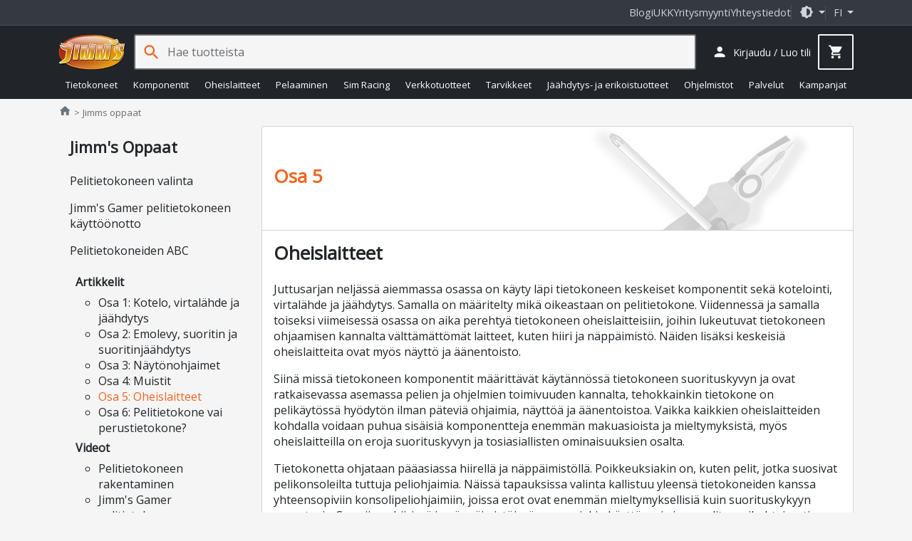

--- FILE ---
content_type: text/html; charset=utf-8
request_url: https://www.jimms.fi/fi/Pages/Oppaat/abc-5
body_size: 35753
content:

<!DOCTYPE html>
<html lang="fi">
<head>
    <meta charset="utf-8" />
    <meta http-equiv="Content-Type" content="text/html; utf-8" />
    <meta http-equiv="Content-language" content="fi" />

    <meta name="viewport" content="width=device-width, initial-scale=1.0, minimum-scale=1.0, maximum-scale=2, user-scalable=yes, viewport-fit=auto">
    <meta http-equiv="X-UA-Compatible" content="IE=edge,chrome=1" />
    <meta name="format-detection" content="telephone=no" />
    <meta http-equiv="cache-control" content="max-age=0" />
    <meta http-equiv="cache-control" content="no-cache" />
    <meta http-equiv="expires" content="0" />
    <meta http-equiv="expires" content="Tue, 01 Jan 1980 1:00:00 GMT" />
    <meta http-equiv="pragma" content="no-cache" />

    <meta name="description" content="Jimms oppaat" />

    

	<meta name="application-name" content="Jimms.fi">
	<meta name="msapplication-TileColor" content="#333333"/>
	<meta name="msapplication-TileImage" content="/Content/SiteIcons/mstile-144x144.png"/>
	<meta name="theme-color" content="#bb3300"/>

	<link rel="apple-touch-icon" sizes="57x57" href="/Content/SiteIcons/apple-touch-icon-57x57.png"/>
	<link rel="apple-touch-icon" sizes="60x60" href="/Content/SiteIcons/apple-touch-icon-60x60.png"/>
	<link rel="apple-touch-icon" sizes="72x72" href="/Content/SiteIcons/apple-touch-icon-72x72.png"/>
	<link rel="apple-touch-icon" sizes="76x76" href="/Content/SiteIcons/apple-touch-icon-76x76.png"/>
	<link rel="apple-touch-icon" sizes="114x114" href="/Content/SiteIcons/apple-touch-icon-114x114.png"/>
	<link rel="apple-touch-icon" sizes="120x120" href="/Content/SiteIcons/apple-touch-icon-120x120.png"/>
	<link rel="apple-touch-icon" sizes="144x144" href="/Content/SiteIcons/apple-touch-icon-144x144.png"/>
	<link rel="apple-touch-icon" sizes="152x152" href="/Content/SiteIcons/apple-touch-icon-152x152.png"/>
	<link rel="apple-touch-icon" sizes="180x180" href="/Content/SiteIcons/apple-touch-icon-180x180.png"/>
	
	<link rel="icon" type="image/png" href="/Content/SiteIcons/favicon-32x32.png" sizes="32x32"/>
	<link rel="icon" type="image/png" href="/Content/SiteIcons/android-chrome-192x192.png" sizes="192x192"/>
	<link rel="icon" type="image/png" href="/Content/SiteIcons/favicon-96x96.png" sizes="96x96"/>
	<link rel="icon" type="image/png" href="/Content/SiteIcons/favicon-16x16.png" sizes="16x16"/>
	
	<link rel="manifest" href="/manifest.json?v4"/>

	

    <title>Jimms oppaat - Jimms.fi</title>

    
    <link rel="preload" href="/Content/fonts/opensans.woff2" as="font" type="font/woff2" crossorigin>
    <link rel="preload" href="/Content/fonts/material-icons-round.woff2" as="font" type="font/woff2" crossorigin>
    
    <link async rel="stylesheet" type="text/css" href="/Content/libs.min.css?v=fl_59" />
    <link defer rel="stylesheet" type="text/css" href="/Content/jimms.min.css?v=fl_59" />
    <link async rel="stylesheet" type="text/css" href="https://fonts.googleapis.com/css2?family=Barlow:ital,wght@0,100;0,200;0,300;0,400;0,500;0,600;0,700;0,800;0,900;1,100;1,200;1,300;1,400;1,500;1,600;1,700;1,800;1,900&family=Inconsolata:wght@200..900&display=swap" />
    
    
    <script type="text/javascript">
        var languageCode = "fi";

        window.defaultTheme = 'auto';
        

    </script>
    <script type="text/javascript" src="/Scripts/app.bundle.js?v=fl_59"></script>
    <script type="text/javascript" src="/Scripts/jimmsfi.min.js?v=fl_59"></script>

    
    <script type="text/javascript">
        viewModel.ShoppingCart = new jimmsfi.ShoppingCartViewModel(true, 0, 0);
        

        window.DY = window.DY || {};
        DY.userActiveConsent = { accepted: false }
        DY.recommendationContext = {
            type: 'OTHER', 
            lng: 'fi_FI'
        };
    </script>

    
    <script type="text/javascript">
        
        window.dataLayer = window.dataLayer || [];
        function gtag() { dataLayer.push(arguments); }

        gtag('consent', 'default', {'functionality_storage':'granted','security_storage':'granted','analytics_storage':'denied','personalization_storage':'denied','ad_storage':'denied','ad_user_data': 'denied','ad_personalization':'denied',wait_for_update: 100}); 

        dataLayer.push({'event': 'page_information', 'pageType': 'other'});
        dataLayer.push({'event': 'page_Theme','pageTheme': window.currentTheme});

        window.gtm_consent = {'analytics_storage':'denied','personalization_storage':'denied','ad_storage':'denied','ad_user_data': 'denied','ad_personalization':'denied'};
        gtag('set', 'ads_data_redaction', true);
    </script>

    <script type="text/javascript" src="/Scripts/ui.bundle.js?v=fl_59"></script>
    <script type="text/javascript" src="/Scripts/elements.min.js?v=fl_59"></script>

    
    
 

	<!-- Google Tag Manager -->
<script>(function(w,d,s,l,i){w[l]=w[l]||[];w[l].push({'gtm.start':
new Date().getTime(),event:'gtm.js'});var f=d.getElementsByTagName(s)[0],
j=d.createElement(s),dl=l!='dataLayer'?'&l='+l:'';j.async=true;j.src=
'https://www.googletagmanager.com/gtm.js?id='+i+dl;f.parentNode.insertBefore(j,f);
})(window,document,'script','dataLayer','GTM-MTKJJ5');</script>
<!-- End Google Tag Manager -->


    






 
    



    <link rel="preconnect" href="//cdn-eu.dynamicyield.com">
    <link rel="preconnect" href="//st-eu.dynamicyield.com">
    <link rel="preconnect" href="//rcom-eu.dynamicyield.com">
    <link rel="dns-prefetch" href="//cdn-eu.dynamicyield.com">
    <link rel="dns-prefetch" href="//st-eu.dynamicyield.com">
    <link rel="dns-prefetch" href="//rcom-eu.dynamicyield.com">


    <script type="text/plain" data-category="analytics_cookies" src="//cdn-eu.dynamicyield.com/api/9879196/api_dynamic.js"></script>
    <script type="text/plain" data-category="analytics_cookies" src="//cdn-eu.dynamicyield.com/api/9879196/api_static.js"></script> 


    
</head>

<body class="page-oppaat">

    <!-- Google Tag Manager (noscript) -->
<noscript><iframe src="https://www.googletagmanager.com/ns.html?id=GTM-MTKJJ5"
height="0" width="0" style="display:none;visibility:hidden"></iframe></noscript>
<!-- End Google Tag Manager (noscript) -->

    


    <div class="jim-toplinkbar">
    <div class="container">

        <a href="https://blog.jimms.fi" target=_blank>Blogi</a>
        <a href="/fi/Info/Faq">UKK</a>
        <a href="/fi/Pages/B2B">Yritysmyynti</a>
        <a href="/fi/Info/Contact">Yhteystiedot</a>

        <div class="separator-line">

            <span role="button" class="dropdown-toggle btn-icon" data-bs-toggle="dropdown" aria-haspopup="true" aria-expanded="false">
                <i class="material-icon theme-icon-active">dark_mode</i>
            </span>

            <ul class="dropdown-menu dropdown-menu-end" role="menu" style="z-index: 1100; --bs-dropdown-min-width: 12rem;">
                <li><button class="dropdown-item d-flex align-items-center gap-2" data-bs-theme-value="light"><i class="material-icon theme-icon">light_mode</i> Vaalea <i class="material-icon ms-auto theme-active-check d-none">check</i></button></li>
                <li><button class="dropdown-item d-flex align-items-center gap-2" data-bs-theme-value="dark"><i class="material-icon">dark_mode</i> Tumma <i class="material-icon ms-auto theme-active-check d-none">check</i></button></li>
                <li><button class="dropdown-item d-flex align-items-center gap-2" data-bs-theme-value="auto"><i class="material-icon">brightness_medium</i> Automaattinen <i class="material-icon ms-auto theme-active-check d-none">check</i></button></li>
            </ul>
        </div>

        <jim-store-language class="jim-store-language separator-line">

            <span role="button" class="dropdown-toggle text-uppercase" data-bs-toggle="dropdown" aria-haspopup="true" aria-expanded="false">
                fi
            </span>

            <ul class="dropdown-menu dropdown-menu-end" role="menu" style="z-index: 1100">
                <li><a class="dropdown-item" href="/fi/Home/ChangeCurrentCulture?newlang=fi"><div class="flag-fi img-fluid border-radius-circle d-inline-block me-2" style="width: 1rem; height: 1rem"></div> Suomi</a></li>
                
            </ul>
        </jim-store-language>
    </div>
</div>


<script>
    const showActiveTheme = theme => {
        const activeThemeIcon = document.querySelector('i.theme-icon-active');
        const btnToActive = document.querySelector(`[data-bs-theme-value="${theme}"]`);
        document.querySelectorAll('[data-bs-theme-value] > i.theme-active-check').forEach(element => {
            if (element.parentNode == btnToActive) {
                element.classList.remove('d-none');
                activeThemeIcon.innerHTML = btnToActive.childNodes[0].innerHTML;
            }
            else {
                element.classList.add('d-none');
            }
        });
    }
    showActiveTheme(getPreferredTheme());
   
    window.addEventListener('DOMContentLoaded', () => {
        document.querySelectorAll('[data-bs-theme-value]').forEach(toggle => {
            toggle.addEventListener('click', () => {
                const theme = toggle.getAttribute('data-bs-theme-value');
                localStorage.setItem('theme', theme);
                setTheme(theme);
                showActiveTheme(theme);
            })
        })
    });
</script>

<style>
     .product-box .offerbadge, .jim-productdetail .product-gallery .offerbadge 
    {
        position: absolute;
        left: 0; bottom: 0.5em;
        border-radius: 0 2em 2em 0;
        background: #FF6400; color: black;
        padding: 0.45em 1.4em 0.45em 0.45em;
        line-height: 1;
        font-size: 0.95em;
        z-index: 100;
        font-weight: bold;
        display: none;
    }

    .jim-productdetail .product-gallery .offerbadge {
        font-size: 1.5em;
    }
    .product-list-rows .product-box .offerbadge {
        font-size: 0.8em;
        padding: 0.4em 1.2em 0.4em 0.4em;
    }

    .product-box .offerbadge, .jim-productdetail .product-gallery .offerbadge 
    {

        &.offerbadge-913 {
            display: block;
            word-spacing: 100vw;
            width: min-content;
            background: rgb(90 0 210);
            color: white;
            padding: 0.75em 2em 0.75em 1em;
            font-family: "Open Sans", sans-serif, "Helvetica Neue", Helvetica, Arial;
            font-weight: 600;
            line-height: 1.1;
            font-style: normal;
            font-size: 0.75em;
            
            &:after {
                content: 'KINKUN- SULATUS- PÄIVÄT';
            }
        }
    }

    .jim-productdetail .product-gallery .offerbadge {

        &.offerbadge-913 {
            font-size: 1.1em;
        }
    }
    .product-list-rows .product-box .offerbadge {

        &.offerbadge-913 {
            padding: 0.6em 1.6em 0.6em 0.8em;
            font-size: 0.70em;
        }
    }

</style>
    

    


<header has="jim-header" id="jim-header" class="header header--search" data-scrollactiveclass="secondary-sticky" data-scrollpositionfix="0px">
	<div class="container d-flex align-items-center justify-content-between flex-wrap flex-lg-nowrap flex-xl-wrap">
		
		<div class="main-nav">
			<jim-drilldown-mega-menu has="jim-drilldownmenu" id="sitemegamenu" class="jim-drilldown-mega-menu jim-drilldown-mega-menu--flat" data-cmaincatid="" data-ccatid="" data-backtext="Takaisin" data-viewall="Näytä kaikki">
				<button class="btn btn-icon site-nav-toggle js-bind-class-mega-menu">
					<i class="material-icon">menu</i><span class="d-none">Tuoteryhmät</span>
				</button>
				
				


<nav class="site-nav">
	<div class="site-nav-header js-bind-class" id="siteNavHeaderSelector">
		<a class="d-block" href="/"><img src="/Content/Images/site/logo_jimms.png" alt="Jimm's logo" width="170" height="90"></a>
		<span role="button" class="material-icon js-bind-class js-site-nav-x align-middle text-inherit site-nav-header-x">close</span>
	</div>

	<ul class="menu master-menu">
			<li class="node menu-item has-sub-menu" data-maincatid="000-00C">
					<a href="/fi/Product/Tietokoneet" class="js-bind-class">Tietokoneet</a>

				<div class="menudropdown js-bind-class">
					<ul class="menu mega-menu">
							<li class="menu-item has-sub-menu" data-catid="000-0WH" data-menuhidden="false">
								<a href="/fi/Product/List/000-0WH/tietokoneet--jimm-s-pelikoneet" class="js-bind-class">Jimm&#39;s Pelikoneet</a>
									<ul class="menu sub-menu">
											<li class="menu-item text-truncate" data-catid="000-0WN">
												<a href="/fi/Product/List/000-0WN/tietokoneet--jimm-s-pelikoneet--jimm-s-gtg-heti-toimitettavissa" class="js-bind-class">Jimm&#39;s GtG - heti toimitettavissa</a>
											</li>
											<li class="menu-item text-truncate" data-catid="000-234">
												<a href="/fi/Product/List/000-234/tietokoneet--jimm-s-pelikoneet--jimm-s-corsair-icue" class="js-bind-class">Jimm&#39;s &amp; Corsair iCUE</a>
											</li>
											<li class="menu-item text-truncate has-sub-menu" data-catid="000-0WE">
												<a href="/fi/Product/List/000-0WE/tietokoneet--jimm-s-pelikoneet--jimm-s-gamer" class="js-bind-class">Jimm&#39;s Gamer</a>
													<ul class="menu sub-menu">
															<li class="menu-item text-truncate" data-catid="000-1HN"><a href="/fi/Product/List/000-1HN/tietokoneet--jimm-s-pelikoneet--jimm-s-gamer--kevyeen-pelaamiseen" class="js-bind-class">Kevyeen pelaamiseen</a></li>
															<li class="menu-item text-truncate" data-catid="000-1HM"><a href="/fi/Product/List/000-1HM/tietokoneet--jimm-s-pelikoneet--jimm-s-gamer--keskiraskaaseen-pelaamiseen" class="js-bind-class">Keskiraskaaseen pelaamiseen</a></li>
															<li class="menu-item text-truncate" data-catid="000-1HL"><a href="/fi/Product/List/000-1HL/tietokoneet--jimm-s-pelikoneet--jimm-s-gamer--raskaaseen-pelaamiseen" class="js-bind-class">Raskaaseen pelaamiseen</a></li>
													</ul>
											</li>
											<li class="menu-item text-truncate" data-catid="000-1UY">
												<a href="/fi/Product/List/000-1UY/tietokoneet--jimm-s-pelikoneet--jimm-s-liquid-builds" class="js-bind-class">Jimm&#39;s Liquid Builds</a>
											</li>
											<li class="menu-item text-truncate" data-catid="000-12E">
												<a href="/fi/Product/List/000-12E/tietokoneet--jimm-s-pelikoneet--jimm-s-powered-by-asus" class="js-bind-class">Jimm&#39;s Powered by Asus</a>
											</li>
									</ul>
							</li>
								<li class="menu-separator js-bind-class"></li>
							<li class="menu-item has-sub-menu" data-catid="000-0DL" data-menuhidden="false">
								<a href="/fi/Product/List/000-0DL/tietokoneet--jimm-s-koti-ja-tyokoneet" class="js-bind-class">Jimm&#39;s Koti- ja ty&#246;koneet</a>
									<ul class="menu sub-menu">
											<li class="menu-item text-truncate" data-catid="000-1VC">
												<a href="/fi/Product/List/000-1VC/tietokoneet--jimm-s-koti-ja-tyokoneet--jimm-s-heti-toimitettavissa" class="js-bind-class">Jimm&#39;s - Heti toimitettavissa</a>
											</li>
											<li class="menu-item text-truncate" data-catid="000-0DN">
												<a href="/fi/Product/List/000-0DN/tietokoneet--jimm-s-koti-ja-tyokoneet--jimm-s-basic" class="js-bind-class">Jimm&#39;s Basic</a>
											</li>
											<li class="menu-item text-truncate" data-catid="000-0LA">
												<a href="/fi/Product/List/000-0LA/tietokoneet--jimm-s-koti-ja-tyokoneet--jimm-s-economy" class="js-bind-class">Jimm&#39;s Economy</a>
											</li>
									</ul>
							</li>
							<li class="menu-item has-sub-menu" data-catid="000-0DS" data-menuhidden="false">
								<a href="/fi/Product/List/000-0DS/tietokoneet--jimm-s-yrityskoneet" class="js-bind-class">Jimm&#39;s Yrityskoneet</a>
									<ul class="menu sub-menu">
											<li class="menu-item text-truncate" data-catid="000-257">
												<a href="/fi/Product/List/000-257/tietokoneet--jimm-s-yrityskoneet--jimm-s-business-class-optimoidut-tehotyoasemat" class="js-bind-class">Jimm&#39;s Business Class optimoidut tehoty&#246;asemat</a>
											</li>
											<li class="menu-item text-truncate" data-catid="000-1LE">
												<a href="/fi/Product/List/000-1LE/tietokoneet--jimm-s-yrityskoneet--jimm-s-business-class-tehotyoasemat" class="js-bind-class">Jimm&#39;s Business Class tehoty&#246;asemat</a>
											</li>
											<li class="menu-item text-truncate" data-catid="000-2EG">
												<a href="/fi/Product/List/000-2EG/tietokoneet--jimm-s-yrityskoneet--jimm-s-business-class-tyoasemat" class="js-bind-class">Jimm&#39;s Business Class ty&#246;asemat</a>
											</li>
											<li class="menu-item text-truncate" data-catid="000-269">
												<a href="/fi/Product/List/000-269/tietokoneet--jimm-s-yrityskoneet--jimm-s-solid-series-tyoasemat" class="js-bind-class">Jimm&#39;s Solid Series ty&#246;asemat</a>
											</li>
									</ul>
							</li>
								<li class="menu-separator js-bind-class"></li>
							<li class="menu-item has-sub-menu" data-catid="000-026" data-menuhidden="false">
								<a href="/fi/Product/List/000-026/tietokoneet--kannettavat" class="js-bind-class">Kannettavat</a>
									<ul class="menu sub-menu">
											<li class="menu-item text-truncate" data-catid="000-1CT">
												<a href="/fi/Product/List/000-1CT/tietokoneet--kannettavat--chromebook" class="js-bind-class">Chromebook</a>
											</li>
											<li class="menu-item text-truncate has-sub-menu" data-catid="000-1NS">
												<a href="/fi/Product/List/000-1NS/tietokoneet--kannettavat--kuluttajakannettavat" class="js-bind-class">Kuluttajakannettavat</a>
													<ul class="menu sub-menu">
															<li class="menu-item text-truncate" data-catid="000-1C3"><a href="/fi/Product/List/000-1C3/tietokoneet--kannettavat--kuluttajakannettavat--13" class="js-bind-class">13&quot;</a></li>
															<li class="menu-item text-truncate" data-catid="000-1C4"><a href="/fi/Product/List/000-1C4/tietokoneet--kannettavat--kuluttajakannettavat--14" class="js-bind-class">14&quot;</a></li>
															<li class="menu-item text-truncate" data-catid="000-0A6"><a href="/fi/Product/List/000-0A6/tietokoneet--kannettavat--kuluttajakannettavat--15-16" class="js-bind-class">15&quot; - 16&quot;</a></li>
															<li class="menu-item text-truncate" data-catid="000-0AD"><a href="/fi/Product/List/000-0AD/tietokoneet--kannettavat--kuluttajakannettavat--17-20" class="js-bind-class">17&quot; - 20&quot;</a></li>
													</ul>
											</li>
											<li class="menu-item text-truncate" data-catid="000-29W">
												<a href="/fi/Product/List/000-29W/tietokoneet--kannettavat--kunnostetut-kannettavat" class="js-bind-class">Kunnostetut kannettavat</a>
											</li>
											<li class="menu-item text-truncate has-sub-menu" data-catid="000-1NT">
												<a href="/fi/Product/List/000-1NT/tietokoneet--kannettavat--yrityskannettavat" class="js-bind-class">Yrityskannettavat</a>
													<ul class="menu sub-menu">
															<li class="menu-item text-truncate" data-catid="000-1NX"><a href="/fi/Product/List/000-1NX/tietokoneet--kannettavat--yrityskannettavat--13" class="js-bind-class">13&quot;</a></li>
															<li class="menu-item text-truncate" data-catid="000-1NY"><a href="/fi/Product/List/000-1NY/tietokoneet--kannettavat--yrityskannettavat--14" class="js-bind-class">14&quot;</a></li>
															<li class="menu-item text-truncate" data-catid="000-1NZ"><a href="/fi/Product/List/000-1NZ/tietokoneet--kannettavat--yrityskannettavat--15-16" class="js-bind-class">15&quot; - 16&quot;</a></li>
															<li class="menu-item text-truncate" data-catid="000-1P0"><a href="/fi/Product/List/000-1P0/tietokoneet--kannettavat--yrityskannettavat--17-20" class="js-bind-class">17&quot; - 20&quot;</a></li>
													</ul>
											</li>
									</ul>
							</li>
							<li class="menu-item has-sub-menu" data-catid="000-1NC" data-menuhidden="false">
								<a href="/fi/Product/List/000-1NC/tietokoneet--merkkipoytakoneet" class="js-bind-class">Merkkip&#246;yt&#228;koneet</a>
									<ul class="menu sub-menu">
											<li class="menu-item text-truncate" data-catid="000-1N2">
												<a href="/fi/Product/List/000-1N2/tietokoneet--merkkipoytakoneet--aio" class="js-bind-class">AIO</a>
											</li>
											<li class="menu-item text-truncate has-sub-menu" data-catid="000-0GT">
												<a href="/fi/Product/List/000-0GT/tietokoneet--merkkipoytakoneet--barebonet" class="js-bind-class">Barebonet</a>
													<ul class="menu sub-menu">
															<li class="menu-item text-truncate" data-catid="000-0GU"><a href="/fi/Product/List/000-0GU/tietokoneet--merkkipoytakoneet--barebonet--barebone-intel" class="js-bind-class">Barebone Intel</a></li>
													</ul>
											</li>
											<li class="menu-item text-truncate" data-catid="000-1N6">
												<a href="/fi/Product/List/000-1N6/tietokoneet--merkkipoytakoneet--minipc" class="js-bind-class">MiniPC</a>
											</li>
											<li class="menu-item text-truncate" data-catid="000-1N5">
												<a href="/fi/Product/List/000-1N5/tietokoneet--merkkipoytakoneet--pelitietokoneet" class="js-bind-class">Pelitietokoneet</a>
											</li>
											<li class="menu-item text-truncate has-sub-menu" data-catid="000-1NA">
												<a href="/fi/Product/List/000-1NA/tietokoneet--merkkipoytakoneet--yrityksille" class="js-bind-class">Yrityksille</a>
													<ul class="menu sub-menu">
															<li class="menu-item text-truncate" data-catid="000-1N3"><a href="/fi/Product/List/000-1N3/tietokoneet--merkkipoytakoneet--yrityksille--sff" class="js-bind-class">SFF</a></li>
															<li class="menu-item text-truncate" data-catid="000-1N9"><a href="/fi/Product/List/000-1N9/tietokoneet--merkkipoytakoneet--yrityksille--tyoasemat" class="js-bind-class">Ty&#246;asemat</a></li>
													</ul>
											</li>
									</ul>
							</li>
								<li class="menu-separator js-bind-class"></li>
							<li class="menu-item has-sub-menu" data-catid="000-0WS" data-menuhidden="false">
								<a href="/fi/Product/List/000-0WS/tietokoneet--apple" class="js-bind-class">Apple</a>
									<ul class="menu sub-menu">
											<li class="menu-item text-truncate" data-catid="000-0X3">
												<a href="/fi/Product/List/000-0X3/tietokoneet--apple--kannettavat" class="js-bind-class">Kannettavat</a>
											</li>
											<li class="menu-item text-truncate" data-catid="000-0X4">
												<a href="/fi/Product/List/000-0X4/tietokoneet--apple--poytakoneet" class="js-bind-class">P&#246;yt&#228;koneet</a>
											</li>
											<li class="menu-item text-truncate" data-catid="000-0XD">
												<a href="/fi/Product/List/000-0XD/tietokoneet--apple--tablet" class="js-bind-class">Tablet</a>
											</li>
									</ul>
							</li>
							<li class="menu-item has-sub-menu" data-catid="000-027" data-menuhidden="false">
								<a href="/fi/Product/List/000-027/tietokoneet--palvelimet" class="js-bind-class">Palvelimet</a>
									<ul class="menu sub-menu">
											<li class="menu-item text-truncate" data-catid="000-0AE">
												<a href="/fi/Product/List/000-0AE/tietokoneet--palvelimet--tornimalliset" class="js-bind-class">Tornimalliset</a>
											</li>
									</ul>
							</li>
					</ul>
					


<div class="js-bind-class mega-menu-ad d-none d-xl-flex">
    <div has="jim-promotion-box" data-analytics="{&quot;promotion&quot;:{&quot;id&quot;:&quot;megamenu-computers-jimm's gtg pelikoneet&quot;,&quot;name&quot;:&quot;Megamenu - Computers - Jimm's GTG pelikoneet&quot;,&quot;creative&quot;:&quot;Megamenu banner&quot;,&quot;position&quot;:&quot;megamenu-computers_1&quot;}}">
        <a class="js-gtm-promotion-link js-bind-class" href="/fi/Product/List/000-0WN" title="Jimm&#39;s GTG pelikoneet">
            <img class="js-bind-class lazyload" width="250" height="500" title="Jimm&#39;s GTG pelikoneet" alt="Jimm&#39;s GTG pelikoneet" data-src="/Content/Images/megamenu/jimms_gtg.png" />
        </a>
    </div>
</div>
				</div>
			</li>
			<li class="node menu-item has-sub-menu" data-maincatid="000-004">
					<a href="/fi/Product/Komponentit" class="js-bind-class">Komponentit</a>

				<div class="menudropdown js-bind-class">
					<ul class="menu mega-menu">
							<li class="menu-item has-sub-menu" data-catid="000-00H" data-menuhidden="false">
								<a href="/fi/Product/List/000-00H/komponentit--emolevyt" class="js-bind-class">Emolevyt</a>
									<ul class="menu sub-menu">
											<li class="menu-item text-truncate has-sub-menu" data-catid="000-21V">
												<a href="/fi/Product/List/000-21V/komponentit--emolevyt--amd-emolevyt" class="js-bind-class">AMD emolevyt</a>
													<ul class="menu sub-menu">
															<li class="menu-item text-truncate" data-catid="000-1SV"><a href="/fi/Product/List/000-1SV/komponentit--emolevyt--amd-emolevyt--a520-am4" class="js-bind-class">A520 (AM4)</a></li>
															<li class="menu-item text-truncate" data-catid="000-23A"><a href="/fi/Product/List/000-23A/komponentit--emolevyt--amd-emolevyt--a620-am5" class="js-bind-class">A620 (AM5)</a></li>
															<li class="menu-item text-truncate" data-catid="000-1ML"><a href="/fi/Product/List/000-1ML/komponentit--emolevyt--amd-emolevyt--b450-am4" class="js-bind-class">B450 (AM4)</a></li>
															<li class="menu-item text-truncate" data-catid="000-1RL"><a href="/fi/Product/List/000-1RL/komponentit--emolevyt--amd-emolevyt--b550-am4" class="js-bind-class">B550 (AM4)</a></li>
															<li class="menu-item text-truncate" data-catid="000-20E"><a href="/fi/Product/List/000-20E/komponentit--emolevyt--amd-emolevyt--b650-am5" class="js-bind-class">B650 (AM5)</a></li>
															<li class="menu-item text-truncate" data-catid="000-214"><a href="/fi/Product/List/000-214/komponentit--emolevyt--amd-emolevyt--b650e-am5" class="js-bind-class">B650E (AM5)</a></li>
															<li class="menu-item text-truncate" data-catid="000-29U"><a href="/fi/Product/List/000-29U/komponentit--emolevyt--amd-emolevyt--b840-am5" class="js-bind-class">B840 (AM5)</a></li>
															<li class="menu-item text-truncate" data-catid="000-27J"><a href="/fi/Product/List/000-27J/komponentit--emolevyt--amd-emolevyt--b850-am5" class="js-bind-class">B850 (AM5)</a></li>
															<li class="menu-item text-truncate" data-catid="000-1L0"><a href="/fi/Product/List/000-1L0/komponentit--emolevyt--amd-emolevyt--sp3-epyc" class="js-bind-class">SP3 (EPYC)</a></li>
															<li class="menu-item text-truncate" data-catid="000-25R"><a href="/fi/Product/List/000-25R/komponentit--emolevyt--amd-emolevyt--trx50-str5" class="js-bind-class">TRX50 (sTR5)</a></li>
															<li class="menu-item text-truncate" data-catid="000-1TY"><a href="/fi/Product/List/000-1TY/komponentit--emolevyt--amd-emolevyt--wrx80-swrx8" class="js-bind-class">WRX80 (sWRX8)</a></li>
															<li class="menu-item text-truncate" data-catid="000-26G"><a href="/fi/Product/List/000-26G/komponentit--emolevyt--amd-emolevyt--wrx90-str5" class="js-bind-class">WRX90 (sTR5)</a></li>
															<li class="menu-item text-truncate" data-catid="000-20F"><a href="/fi/Product/List/000-20F/komponentit--emolevyt--amd-emolevyt--x670-am5" class="js-bind-class">X670 (AM5)</a></li>
															<li class="menu-item text-truncate" data-catid="000-20G"><a href="/fi/Product/List/000-20G/komponentit--emolevyt--amd-emolevyt--x670e-am5" class="js-bind-class">X670E (AM5)</a></li>
															<li class="menu-item text-truncate" data-catid="000-279"><a href="/fi/Product/List/000-279/komponentit--emolevyt--amd-emolevyt--x870-am5" class="js-bind-class">X870 (AM5)</a></li>
															<li class="menu-item text-truncate" data-catid="000-27A"><a href="/fi/Product/List/000-27A/komponentit--emolevyt--amd-emolevyt--x870e-am5" class="js-bind-class">X870E (AM5)</a></li>
													</ul>
											</li>
											<li class="menu-item text-truncate has-sub-menu" data-catid="000-21W">
												<a href="/fi/Product/List/000-21W/komponentit--emolevyt--intel-emolevyt" class="js-bind-class">Intel emolevyt</a>
													<ul class="menu sub-menu">
															<li class="menu-item text-truncate" data-catid="000-1V8"><a href="/fi/Product/List/000-1V8/komponentit--emolevyt--intel-emolevyt--b660-lga1700" class="js-bind-class">B660 (LGA1700)</a></li>
															<li class="menu-item text-truncate" data-catid="000-233"><a href="/fi/Product/List/000-233/komponentit--emolevyt--intel-emolevyt--b760-lga1700" class="js-bind-class">B760 (LGA1700)</a></li>
															<li class="menu-item text-truncate" data-catid="000-27E"><a href="/fi/Product/List/000-27E/komponentit--emolevyt--intel-emolevyt--b860-lga1851" class="js-bind-class">B860 (LGA1851)</a></li>
															<li class="menu-item text-truncate" data-catid="000-1V7"><a href="/fi/Product/List/000-1V7/komponentit--emolevyt--intel-emolevyt--h610-lga1700" class="js-bind-class">H610 (LGA1700)</a></li>
															<li class="menu-item text-truncate" data-catid="000-27F"><a href="/fi/Product/List/000-27F/komponentit--emolevyt--intel-emolevyt--h810-lga1851" class="js-bind-class">H810 (LGA1851)</a></li>
															<li class="menu-item text-truncate" data-catid="000-03N"><a href="/fi/Product/List/000-03N/komponentit--emolevyt--intel-emolevyt--intel-xeon" class="js-bind-class">Intel Xeon</a></li>
															<li class="menu-item text-truncate" data-catid="000-22V"><a href="/fi/Product/List/000-22V/komponentit--emolevyt--intel-emolevyt--w680-lga1700" class="js-bind-class">W680 (LGA1700)</a></li>
															<li class="menu-item text-truncate" data-catid="000-23T"><a href="/fi/Product/List/000-23T/komponentit--emolevyt--intel-emolevyt--w790-lga4677" class="js-bind-class">W790 (LGA4677)</a></li>
															<li class="menu-item text-truncate" data-catid="000-2D7"><a href="/fi/Product/List/000-2D7/komponentit--emolevyt--intel-emolevyt--w880-lga1851" class="js-bind-class">W880 (LGA1851)</a></li>
															<li class="menu-item text-truncate" data-catid="000-1KD"><a href="/fi/Product/List/000-1KD/komponentit--emolevyt--intel-emolevyt--x299-lga2066" class="js-bind-class">X299 (LGA2066)</a></li>
															<li class="menu-item text-truncate" data-catid="000-1UX"><a href="/fi/Product/List/000-1UX/komponentit--emolevyt--intel-emolevyt--z690-lga1700" class="js-bind-class">Z690 (LGA1700)</a></li>
															<li class="menu-item text-truncate" data-catid="000-215"><a href="/fi/Product/List/000-215/komponentit--emolevyt--intel-emolevyt--z790-lga1700" class="js-bind-class">Z790 (LGA1700)</a></li>
															<li class="menu-item text-truncate" data-catid="000-27D"><a href="/fi/Product/List/000-27D/komponentit--emolevyt--intel-emolevyt--z890-lga1851" class="js-bind-class">Z890 (LGA1851)</a></li>
													</ul>
											</li>
									</ul>
							</li>
							<li class="menu-item has-sub-menu" data-catid="000-00R" data-menuhidden="false">
								<a href="/fi/Product/List/000-00R/komponentit--prosessorit" class="js-bind-class">Prosessorit</a>
									<ul class="menu sub-menu">
											<li class="menu-item text-truncate has-sub-menu" data-catid="000-21K">
												<a href="/fi/Product/List/000-21K/komponentit--prosessorit--amd-prosessorit" class="js-bind-class">AMD prosessorit</a>
													<ul class="menu sub-menu">
															<li class="menu-item text-truncate" data-catid="000-1TA"><a href="/fi/Product/List/000-1TA/komponentit--prosessorit--amd-prosessorit--apu-sarja" class="js-bind-class">APU -sarja</a></li>
															<li class="menu-item text-truncate" data-catid="000-1L1"><a href="/fi/Product/List/000-1L1/komponentit--prosessorit--amd-prosessorit--epyc" class="js-bind-class">EPYC</a></li>
															<li class="menu-item text-truncate" data-catid="000-1WM"><a href="/fi/Product/List/000-1WM/komponentit--prosessorit--amd-prosessorit--ryzen-4000-sarja-am4" class="js-bind-class">Ryzen 4000 -sarja (AM4)</a></li>
															<li class="menu-item text-truncate" data-catid="000-1T8"><a href="/fi/Product/List/000-1T8/komponentit--prosessorit--amd-prosessorit--ryzen-5000-sarja-am4" class="js-bind-class">Ryzen 5000 -sarja (AM4)</a></li>
															<li class="menu-item text-truncate" data-catid="000-212"><a href="/fi/Product/List/000-212/komponentit--prosessorit--amd-prosessorit--ryzen-7000-sarja-am5" class="js-bind-class">Ryzen 7000 -sarja (AM5)</a></li>
															<li class="menu-item text-truncate" data-catid="000-26F"><a href="/fi/Product/List/000-26F/komponentit--prosessorit--amd-prosessorit--ryzen-8000-sarja-am5" class="js-bind-class">Ryzen 8000 -sarja (AM5)</a></li>
															<li class="menu-item text-truncate" data-catid="000-27C"><a href="/fi/Product/List/000-27C/komponentit--prosessorit--amd-prosessorit--ryzen-9000-sarja-am5" class="js-bind-class">Ryzen 9000 -sarja (AM5)</a></li>
															<li class="menu-item text-truncate" data-catid="000-1TZ"><a href="/fi/Product/List/000-1TZ/komponentit--prosessorit--amd-prosessorit--threadripper-sarja" class="js-bind-class">Threadripper -sarja</a></li>
													</ul>
											</li>
											<li class="menu-item text-truncate has-sub-menu" data-catid="000-21L">
												<a href="/fi/Product/List/000-21L/komponentit--prosessorit--intel-prosessorit" class="js-bind-class">Intel prosessorit</a>
													<ul class="menu sub-menu">
															<li class="menu-item text-truncate" data-catid="000-21R"><a href="/fi/Product/List/000-21R/komponentit--prosessorit--intel-prosessorit--10-gen-comet-lake-lga1200" class="js-bind-class">10. Gen Comet Lake (LGA1200)</a></li>
															<li class="menu-item text-truncate" data-catid="000-21N"><a href="/fi/Product/List/000-21N/komponentit--prosessorit--intel-prosessorit--12-gen-alder-lake-lga1700" class="js-bind-class">12. Gen Alder Lake (LGA1700)</a></li>
															<li class="menu-item text-truncate" data-catid="000-21M"><a href="/fi/Product/List/000-21M/komponentit--prosessorit--intel-prosessorit--13-gen-raptor-lake-lga1700" class="js-bind-class">13. Gen Raptor Lake (LGA1700)</a></li>
															<li class="menu-item text-truncate" data-catid="000-25E"><a href="/fi/Product/List/000-25E/komponentit--prosessorit--intel-prosessorit--14-gen-raptor-lake-refresh-lga1700" class="js-bind-class">14. Gen Raptor Lake Refresh (LGA1700)</a></li>
															<li class="menu-item text-truncate" data-catid="000-27H"><a href="/fi/Product/List/000-27H/komponentit--prosessorit--intel-prosessorit--core-ultra-2-arrow-lake-lga1851" class="js-bind-class">Core Ultra 2 Arrow Lake (LGA1851)</a></li>
															<li class="menu-item text-truncate" data-catid="000-054"><a href="/fi/Product/List/000-054/komponentit--prosessorit--intel-prosessorit--intel-xeon-sarja" class="js-bind-class">Intel Xeon -sarja</a></li>
													</ul>
											</li>
									</ul>
							</li>
							<li class="menu-item has-sub-menu" data-catid="000-00P" data-menuhidden="false">
								<a href="/fi/Product/List/000-00P/komponentit--naytonohjaimet" class="js-bind-class">N&#228;yt&#246;nohjaimet</a>
									<ul class="menu sub-menu">
											<li class="menu-item text-truncate has-sub-menu" data-catid="000-0LP">
												<a href="/fi/Product/List/000-0LP/komponentit--naytonohjaimet--amd-radeon" class="js-bind-class">AMD Radeon</a>
													<ul class="menu sub-menu">
															<li class="menu-item text-truncate" data-catid="000-29L"><a href="/fi/Product/List/000-29L/komponentit--naytonohjaimet--amd-radeon--rx-9000-sarja" class="js-bind-class">RX 9000 -sarja</a></li>
													</ul>
											</li>
											<li class="menu-item text-truncate" data-catid="000-04N">
												<a href="/fi/Product/List/000-04N/komponentit--naytonohjaimet--ammattilaiskaytto" class="js-bind-class">Ammattilaisk&#228;ytt&#246;</a>
											</li>
											<li class="menu-item text-truncate has-sub-menu" data-catid="000-15N">
												<a href="/fi/Product/List/000-15N/komponentit--naytonohjaimet--geforce-gt-multimediaan" class="js-bind-class">GeForce GT multimediaan</a>
													<ul class="menu sub-menu">
															<li class="menu-item text-truncate" data-catid="000-1K9"><a href="/fi/Product/List/000-1K9/komponentit--naytonohjaimet--geforce-gt-multimediaan--gt-1000-sarja" class="js-bind-class">GT 1000 sarja</a></li>
															<li class="menu-item text-truncate" data-catid="000-1AS"><a href="/fi/Product/List/000-1AS/komponentit--naytonohjaimet--geforce-gt-multimediaan--gt-700-sarja" class="js-bind-class">GT 700 sarja</a></li>
													</ul>
											</li>
											<li class="menu-item text-truncate has-sub-menu" data-catid="000-1N0">
												<a href="/fi/Product/List/000-1N0/komponentit--naytonohjaimet--geforce-rtx-pelaamiseen" class="js-bind-class">GeForce RTX pelaamiseen</a>
													<ul class="menu sub-menu">
															<li class="menu-item text-truncate" data-catid="000-1VD"><a href="/fi/Product/List/000-1VD/komponentit--naytonohjaimet--geforce-rtx-pelaamiseen--rtx-3050" class="js-bind-class">RTX 3050</a></li>
															<li class="menu-item text-truncate" data-catid="000-2D4"><a href="/fi/Product/List/000-2D4/komponentit--naytonohjaimet--geforce-rtx-pelaamiseen--rtx-5050" class="js-bind-class">RTX 5050</a></li>
															<li class="menu-item text-truncate" data-catid="000-2CX"><a href="/fi/Product/List/000-2CX/komponentit--naytonohjaimet--geforce-rtx-pelaamiseen--rtx-5060" class="js-bind-class">RTX 5060</a></li>
															<li class="menu-item text-truncate" data-catid="000-2CA"><a href="/fi/Product/List/000-2CA/komponentit--naytonohjaimet--geforce-rtx-pelaamiseen--rtx-5060-ti" class="js-bind-class">RTX 5060 Ti</a></li>
															<li class="menu-item text-truncate" data-catid="000-29T"><a href="/fi/Product/List/000-29T/komponentit--naytonohjaimet--geforce-rtx-pelaamiseen--rtx-5070" class="js-bind-class">RTX 5070</a></li>
															<li class="menu-item text-truncate" data-catid="000-29S"><a href="/fi/Product/List/000-29S/komponentit--naytonohjaimet--geforce-rtx-pelaamiseen--rtx-5070-ti" class="js-bind-class">RTX 5070 Ti</a></li>
															<li class="menu-item text-truncate" data-catid="000-29P"><a href="/fi/Product/List/000-29P/komponentit--naytonohjaimet--geforce-rtx-pelaamiseen--rtx-5080" class="js-bind-class">RTX 5080</a></li>
															<li class="menu-item text-truncate" data-catid="000-29R"><a href="/fi/Product/List/000-29R/komponentit--naytonohjaimet--geforce-rtx-pelaamiseen--rtx-5090" class="js-bind-class">RTX 5090</a></li>
													</ul>
											</li>
											<li class="menu-item text-truncate has-sub-menu" data-catid="000-21E">
												<a href="/fi/Product/List/000-21E/komponentit--naytonohjaimet--intel-arc" class="js-bind-class">Intel Arc</a>
													<ul class="menu sub-menu">
															<li class="menu-item text-truncate" data-catid="000-25H"><a href="/fi/Product/List/000-25H/komponentit--naytonohjaimet--intel-arc--a310" class="js-bind-class">A310</a></li>
															<li class="menu-item text-truncate" data-catid="000-21F"><a href="/fi/Product/List/000-21F/komponentit--naytonohjaimet--intel-arc--a380" class="js-bind-class">A380</a></li>
															<li class="menu-item text-truncate" data-catid="000-21G"><a href="/fi/Product/List/000-21G/komponentit--naytonohjaimet--intel-arc--a750" class="js-bind-class">A750</a></li>
															<li class="menu-item text-truncate" data-catid="000-21H"><a href="/fi/Product/List/000-21H/komponentit--naytonohjaimet--intel-arc--a770" class="js-bind-class">A770</a></li>
															<li class="menu-item text-truncate" data-catid="000-29K"><a href="/fi/Product/List/000-29K/komponentit--naytonohjaimet--intel-arc--b570" class="js-bind-class">B570</a></li>
															<li class="menu-item text-truncate" data-catid="000-29J"><a href="/fi/Product/List/000-29J/komponentit--naytonohjaimet--intel-arc--b580" class="js-bind-class">B580</a></li>
													</ul>
											</li>
									</ul>
							</li>
							<li class="menu-item has-sub-menu menu-hidden" data-catid="000-1PS" data-menuhidden="true">
								<a href="/fi/Product/List/000-1PS/komponentit--tuotepaketit" class="js-bind-class">Tuotepaketit</a>
									<ul class="menu sub-menu">
											<li class="menu-item text-truncate" data-catid="000-2E7">
												<a href="/fi/Product/List/000-2E7/komponentit--tuotepaketit--keskiraskaaseen-pelaamiseen" class="js-bind-class">Keskiraskaaseen pelaamiseen</a>
											</li>
											<li class="menu-item text-truncate" data-catid="000-2E8">
												<a href="/fi/Product/List/000-2E8/komponentit--tuotepaketit--raskaaseen-pelaamiseen" class="js-bind-class">Raskaaseen pelaamiseen</a>
											</li>
									</ul>
							</li>
								<li class="menu-separator js-bind-class"></li>
							<li class="menu-item has-sub-menu" data-catid="000-00N" data-menuhidden="false">
								<a href="/fi/Product/List/000-00N/komponentit--muistit" class="js-bind-class">Muistit</a>
									<ul class="menu sub-menu">
											<li class="menu-item text-truncate" data-catid="000-04J">
												<a href="/fi/Product/List/000-04J/komponentit--muistit--ddr3" class="js-bind-class">DDR3</a>
											</li>
											<li class="menu-item text-truncate has-sub-menu" data-catid="000-1C6">
												<a href="/fi/Product/List/000-1C6/komponentit--muistit--ddr4" class="js-bind-class">DDR4</a>
													<ul class="menu sub-menu">
															<li class="menu-item text-truncate" data-catid="000-1S2"><a href="/fi/Product/List/000-1S2/komponentit--muistit--ddr4--4gb" class="js-bind-class">4GB</a></li>
															<li class="menu-item text-truncate" data-catid="000-1S3"><a href="/fi/Product/List/000-1S3/komponentit--muistit--ddr4--8gb" class="js-bind-class">8GB</a></li>
															<li class="menu-item text-truncate" data-catid="000-1S4"><a href="/fi/Product/List/000-1S4/komponentit--muistit--ddr4--16gb" class="js-bind-class">16GB</a></li>
															<li class="menu-item text-truncate" data-catid="000-1S5"><a href="/fi/Product/List/000-1S5/komponentit--muistit--ddr4--32gb" class="js-bind-class">32GB</a></li>
															<li class="menu-item text-truncate" data-catid="000-1S6"><a href="/fi/Product/List/000-1S6/komponentit--muistit--ddr4--64gb" class="js-bind-class">64GB</a></li>
															<li class="menu-item text-truncate" data-catid="000-1S7"><a href="/fi/Product/List/000-1S7/komponentit--muistit--ddr4--128-256gb" class="js-bind-class">128 - 256GB</a></li>
													</ul>
											</li>
											<li class="menu-item text-truncate" data-catid="000-1CP">
												<a href="/fi/Product/List/000-1CP/komponentit--muistit--ddr4-ecc" class="js-bind-class">DDR4 ECC</a>
											</li>
											<li class="menu-item text-truncate has-sub-menu" data-catid="000-1UL">
												<a href="/fi/Product/List/000-1UL/komponentit--muistit--ddr5" class="js-bind-class">DDR5</a>
													<ul class="menu sub-menu">
															<li class="menu-item text-truncate" data-catid="000-1V1"><a href="/fi/Product/List/000-1V1/komponentit--muistit--ddr5--8gb" class="js-bind-class">8GB</a></li>
															<li class="menu-item text-truncate" data-catid="000-1V0"><a href="/fi/Product/List/000-1V0/komponentit--muistit--ddr5--16gb" class="js-bind-class">16GB</a></li>
															<li class="menu-item text-truncate" data-catid="000-25D"><a href="/fi/Product/List/000-25D/komponentit--muistit--ddr5--24gb" class="js-bind-class">24GB</a></li>
															<li class="menu-item text-truncate" data-catid="000-1UZ"><a href="/fi/Product/List/000-1UZ/komponentit--muistit--ddr5--32gb" class="js-bind-class">32GB</a></li>
															<li class="menu-item text-truncate" data-catid="000-23R"><a href="/fi/Product/List/000-23R/komponentit--muistit--ddr5--48gb" class="js-bind-class">48GB</a></li>
															<li class="menu-item text-truncate" data-catid="000-1V2"><a href="/fi/Product/List/000-1V2/komponentit--muistit--ddr5--64gb" class="js-bind-class">64GB</a></li>
															<li class="menu-item text-truncate" data-catid="000-23P"><a href="/fi/Product/List/000-23P/komponentit--muistit--ddr5--96gb" class="js-bind-class">96GB</a></li>
															<li class="menu-item text-truncate" data-catid="000-240"><a href="/fi/Product/List/000-240/komponentit--muistit--ddr5--128gb" class="js-bind-class">128GB</a></li>
															<li class="menu-item text-truncate" data-catid="000-23V"><a href="/fi/Product/List/000-23V/komponentit--muistit--ddr5--192gb" class="js-bind-class">192GB</a></li>
													</ul>
											</li>
											<li class="menu-item text-truncate" data-catid="000-2EF">
												<a href="/fi/Product/List/000-2EF/komponentit--muistit--ddr5-ecc" class="js-bind-class">DDR5 ECC</a>
											</li>
											<li class="menu-item text-truncate" data-catid="000-04G">
												<a href="/fi/Product/List/000-04G/komponentit--muistit--merkkikohtaiset-erikoismuistit" class="js-bind-class">Merkkikohtaiset erikoismuistit</a>
											</li>
											<li class="menu-item text-truncate" data-catid="000-0EP">
												<a href="/fi/Product/List/000-0EP/komponentit--muistit--sodimm-ddr3" class="js-bind-class">SODIMM DDR3</a>
											</li>
											<li class="menu-item text-truncate" data-catid="000-1F3">
												<a href="/fi/Product/List/000-1F3/komponentit--muistit--sodimm-ddr4" class="js-bind-class">SODIMM DDR4</a>
											</li>
											<li class="menu-item text-truncate" data-catid="000-1VE">
												<a href="/fi/Product/List/000-1VE/komponentit--muistit--sodimm-ddr5" class="js-bind-class">SODIMM DDR5</a>
											</li>
									</ul>
							</li>
								<li class="menu-separator js-bind-class"></li>
							<li class="menu-item has-sub-menu" data-catid="000-00K" data-menuhidden="false">
								<a href="/fi/Product/List/000-00K/komponentit--ssd-levyt-kiintolevyt" class="js-bind-class">SSD-levyt / Kiintolevyt</a>
									<ul class="menu sub-menu">
											<li class="menu-item text-truncate" data-catid="000-041">
												<a href="/fi/Product/List/000-041/komponentit--ssd-levyt-kiintolevyt--1-0-2-5-levyt" class="js-bind-class">1,0 - 2,5&quot; -levyt</a>
											</li>
											<li class="menu-item text-truncate has-sub-menu" data-catid="000-0MU">
												<a href="/fi/Product/List/000-0MU/komponentit--ssd-levyt-kiintolevyt--sata-iii-levyt" class="js-bind-class">SATA III -levyt</a>
													<ul class="menu sub-menu">
															<li class="menu-item text-truncate" data-catid="000-1GT"><a href="/fi/Product/List/000-1GT/komponentit--ssd-levyt-kiintolevyt--sata-iii-levyt--1tb" class="js-bind-class">&lt; 1TB</a></li>
															<li class="menu-item text-truncate" data-catid="000-0MV"><a href="/fi/Product/List/000-0MV/komponentit--ssd-levyt-kiintolevyt--sata-iii-levyt--1-2tb" class="js-bind-class">1 - 2TB</a></li>
															<li class="menu-item text-truncate" data-catid="000-1GU"><a href="/fi/Product/List/000-1GU/komponentit--ssd-levyt-kiintolevyt--sata-iii-levyt--3-4tb" class="js-bind-class">3 - 4TB</a></li>
															<li class="menu-item text-truncate" data-catid="000-1GV"><a href="/fi/Product/List/000-1GV/komponentit--ssd-levyt-kiintolevyt--sata-iii-levyt--5-6tb" class="js-bind-class">5 - 6TB</a></li>
															<li class="menu-item text-truncate" data-catid="000-1MX"><a href="/fi/Product/List/000-1MX/komponentit--ssd-levyt-kiintolevyt--sata-iii-levyt--7-8tb" class="js-bind-class">7 - 8TB</a></li>
															<li class="menu-item text-truncate" data-catid="000-1MY"><a href="/fi/Product/List/000-1MY/komponentit--ssd-levyt-kiintolevyt--sata-iii-levyt--9-10tb" class="js-bind-class">9 - 10TB</a></li>
															<li class="menu-item text-truncate" data-catid="000-1MZ"><a href="/fi/Product/List/000-1MZ/komponentit--ssd-levyt-kiintolevyt--sata-iii-levyt--yli-10tb" class="js-bind-class">Yli 10TB</a></li>
													</ul>
											</li>
											<li class="menu-item text-truncate" data-catid="000-040">
												<a href="/fi/Product/List/000-040/komponentit--ssd-levyt-kiintolevyt--scsi-levyt" class="js-bind-class">SCSI -levyt</a>
											</li>
											<li class="menu-item text-truncate has-sub-menu" data-catid="000-0EE">
												<a href="/fi/Product/List/000-0EE/komponentit--ssd-levyt-kiintolevyt--ssd-levyt-2-5" class="js-bind-class">SSD-levyt 2.5&quot;</a>
													<ul class="menu sub-menu">
															<li class="menu-item text-truncate" data-catid="000-1GX"><a href="/fi/Product/List/000-1GX/komponentit--ssd-levyt-kiintolevyt--ssd-levyt-2-5--120-299gb" class="js-bind-class">120 - 299GB</a></li>
															<li class="menu-item text-truncate" data-catid="000-1GY"><a href="/fi/Product/List/000-1GY/komponentit--ssd-levyt-kiintolevyt--ssd-levyt-2-5--300-512gb" class="js-bind-class">300 - 512GB</a></li>
															<li class="menu-item text-truncate" data-catid="000-1RZ"><a href="/fi/Product/List/000-1RZ/komponentit--ssd-levyt-kiintolevyt--ssd-levyt-2-5--1tb" class="js-bind-class">1TB</a></li>
															<li class="menu-item text-truncate" data-catid="000-1S0"><a href="/fi/Product/List/000-1S0/komponentit--ssd-levyt-kiintolevyt--ssd-levyt-2-5--2tb" class="js-bind-class">2TB</a></li>
															<li class="menu-item text-truncate" data-catid="000-1S1"><a href="/fi/Product/List/000-1S1/komponentit--ssd-levyt-kiintolevyt--ssd-levyt-2-5--4-8tb" class="js-bind-class">4 - 8TB</a></li>
													</ul>
											</li>
											<li class="menu-item text-truncate has-sub-menu" data-catid="000-1AR">
												<a href="/fi/Product/List/000-1AR/komponentit--ssd-levyt-kiintolevyt--ssd-levyt-m-2" class="js-bind-class">SSD-levyt M.2</a>
													<ul class="menu sub-menu">
															<li class="menu-item text-truncate" data-catid="000-1RS"><a href="/fi/Product/List/000-1RS/komponentit--ssd-levyt-kiintolevyt--ssd-levyt-m-2--120-250gb" class="js-bind-class">120 - 250GB</a></li>
															<li class="menu-item text-truncate" data-catid="000-1RT"><a href="/fi/Product/List/000-1RT/komponentit--ssd-levyt-kiintolevyt--ssd-levyt-m-2--500gb" class="js-bind-class">500GB</a></li>
															<li class="menu-item text-truncate" data-catid="000-1RU"><a href="/fi/Product/List/000-1RU/komponentit--ssd-levyt-kiintolevyt--ssd-levyt-m-2--1tb" class="js-bind-class">1TB</a></li>
															<li class="menu-item text-truncate" data-catid="000-1RV"><a href="/fi/Product/List/000-1RV/komponentit--ssd-levyt-kiintolevyt--ssd-levyt-m-2--2tb" class="js-bind-class">2TB</a></li>
															<li class="menu-item text-truncate" data-catid="000-1RW"><a href="/fi/Product/List/000-1RW/komponentit--ssd-levyt-kiintolevyt--ssd-levyt-m-2--4-8tb" class="js-bind-class">4 - 8TB</a></li>
													</ul>
											</li>
											<li class="menu-item text-truncate" data-catid="000-0WR">
												<a href="/fi/Product/List/000-0WR/komponentit--ssd-levyt-kiintolevyt--ssd-levyt-msata" class="js-bind-class">SSD-levyt mSATA</a>
											</li>
											<li class="menu-item text-truncate" data-catid="000-2D0">
												<a href="/fi/Product/List/000-2D0/komponentit--ssd-levyt-kiintolevyt--ssd-levyt-u-2" class="js-bind-class">SSD-levyt U.2</a>
											</li>
									</ul>
							</li>
							<li class="menu-item has-sub-menu" data-catid="000-00U" data-menuhidden="false">
								<a href="/fi/Product/List/000-00U/komponentit--virtalahteet" class="js-bind-class">Virtal&#228;hteet</a>
									<ul class="menu sub-menu">
											<li class="menu-item text-truncate has-sub-menu" data-catid="000-24M">
												<a href="/fi/Product/List/000-24M/komponentit--virtalahteet--atx-3-x-virtalahteet" class="js-bind-class">ATX 3.x virtal&#228;hteet</a>
													<ul class="menu sub-menu">
															<li class="menu-item text-truncate" data-catid="000-271"><a href="/fi/Product/List/000-271/komponentit--virtalahteet--atx-3-x-virtalahteet--alle-750w" class="js-bind-class">Alle 750W</a></li>
															<li class="menu-item text-truncate" data-catid="000-272"><a href="/fi/Product/List/000-272/komponentit--virtalahteet--atx-3-x-virtalahteet--750w" class="js-bind-class">750W</a></li>
															<li class="menu-item text-truncate" data-catid="000-273"><a href="/fi/Product/List/000-273/komponentit--virtalahteet--atx-3-x-virtalahteet--850w" class="js-bind-class">850W</a></li>
															<li class="menu-item text-truncate" data-catid="000-274"><a href="/fi/Product/List/000-274/komponentit--virtalahteet--atx-3-x-virtalahteet--1000w-1100w" class="js-bind-class">1000W - 1100W</a></li>
															<li class="menu-item text-truncate" data-catid="000-275"><a href="/fi/Product/List/000-275/komponentit--virtalahteet--atx-3-x-virtalahteet--1200w-1250w" class="js-bind-class">1200W - 1250W</a></li>
															<li class="menu-item text-truncate" data-catid="000-276"><a href="/fi/Product/List/000-276/komponentit--virtalahteet--atx-3-x-virtalahteet--yli-1250w" class="js-bind-class">Yli 1250W</a></li>
													</ul>
											</li>
											<li class="menu-item text-truncate has-sub-menu" data-catid="000-187">
												<a href="/fi/Product/List/000-187/komponentit--virtalahteet--atx-kiinteat-kaapelit" class="js-bind-class">ATX kiinte&#228;t kaapelit</a>
													<ul class="menu sub-menu">
															<li class="menu-item text-truncate" data-catid="000-24E"><a href="/fi/Product/List/000-24E/komponentit--virtalahteet--atx-kiinteat-kaapelit--alle-550w" class="js-bind-class">Alle 550W</a></li>
															<li class="menu-item text-truncate" data-catid="000-24F"><a href="/fi/Product/List/000-24F/komponentit--virtalahteet--atx-kiinteat-kaapelit--550w-600w" class="js-bind-class">550W - 600W</a></li>
															<li class="menu-item text-truncate" data-catid="000-24G"><a href="/fi/Product/List/000-24G/komponentit--virtalahteet--atx-kiinteat-kaapelit--620w-740w" class="js-bind-class">620W - 740W</a></li>
															<li class="menu-item text-truncate" data-catid="000-24H"><a href="/fi/Product/List/000-24H/komponentit--virtalahteet--atx-kiinteat-kaapelit--yli-740w" class="js-bind-class">Yli 740W</a></li>
													</ul>
											</li>
											<li class="menu-item text-truncate has-sub-menu" data-catid="000-188">
												<a href="/fi/Product/List/000-188/komponentit--virtalahteet--atx-modulaariset-kaapelit" class="js-bind-class">ATX modulaariset kaapelit</a>
													<ul class="menu sub-menu">
															<li class="menu-item text-truncate" data-catid="000-245"><a href="/fi/Product/List/000-245/komponentit--virtalahteet--atx-modulaariset-kaapelit--alle-600w" class="js-bind-class">Alle 600W</a></li>
															<li class="menu-item text-truncate" data-catid="000-246"><a href="/fi/Product/List/000-246/komponentit--virtalahteet--atx-modulaariset-kaapelit--600w-740w" class="js-bind-class">600W - 740W</a></li>
															<li class="menu-item text-truncate" data-catid="000-247"><a href="/fi/Product/List/000-247/komponentit--virtalahteet--atx-modulaariset-kaapelit--750w-800w" class="js-bind-class">750W - 800W</a></li>
															<li class="menu-item text-truncate" data-catid="000-248"><a href="/fi/Product/List/000-248/komponentit--virtalahteet--atx-modulaariset-kaapelit--850w-860w" class="js-bind-class">850W - 860W</a></li>
															<li class="menu-item text-truncate" data-catid="000-249"><a href="/fi/Product/List/000-249/komponentit--virtalahteet--atx-modulaariset-kaapelit--1000w" class="js-bind-class">1000W</a></li>
															<li class="menu-item text-truncate" data-catid="000-24A"><a href="/fi/Product/List/000-24A/komponentit--virtalahteet--atx-modulaariset-kaapelit--1050w-1250w" class="js-bind-class">1050W - 1250W</a></li>
															<li class="menu-item text-truncate" data-catid="000-24D"><a href="/fi/Product/List/000-24D/komponentit--virtalahteet--atx-modulaariset-kaapelit--yli-1250w" class="js-bind-class">Yli 1250W</a></li>
													</ul>
											</li>
											<li class="menu-item text-truncate" data-catid="000-130">
												<a href="/fi/Product/List/000-130/komponentit--virtalahteet--erikoisvirtalahteet" class="js-bind-class">Erikoisvirtal&#228;hteet</a>
											</li>
											<li class="menu-item text-truncate has-sub-menu" data-catid="000-05L">
												<a href="/fi/Product/List/000-05L/komponentit--virtalahteet--matx-tfx-sfx" class="js-bind-class">mATX, TFX, SFX</a>
													<ul class="menu sub-menu">
															<li class="menu-item text-truncate" data-catid="000-24J"><a href="/fi/Product/List/000-24J/komponentit--virtalahteet--matx-tfx-sfx--alle-600w" class="js-bind-class">Alle 600W</a></li>
															<li class="menu-item text-truncate" data-catid="000-24K"><a href="/fi/Product/List/000-24K/komponentit--virtalahteet--matx-tfx-sfx--600w-750w" class="js-bind-class">600W - 750W</a></li>
															<li class="menu-item text-truncate" data-catid="000-24L"><a href="/fi/Product/List/000-24L/komponentit--virtalahteet--matx-tfx-sfx--yli-750w" class="js-bind-class">Yli 750W</a></li>
													</ul>
											</li>
									</ul>
							</li>
								<li class="menu-separator js-bind-class"></li>
							<li class="menu-item has-sub-menu" data-catid="000-00J" data-menuhidden="false">
								<a href="/fi/Product/List/000-00J/komponentit--kotelot" class="js-bind-class">Kotelot</a>
									<ul class="menu sub-menu">
											<li class="menu-item text-truncate" data-catid="000-0H7">
												<a href="/fi/Product/List/000-0H7/komponentit--kotelot--atx-full-tornikotelot" class="js-bind-class">ATX Full-tornikotelot</a>
											</li>
											<li class="menu-item text-truncate" data-catid="000-0H5">
												<a href="/fi/Product/List/000-0H5/komponentit--kotelot--atx-htpc-ja-poytakotelot" class="js-bind-class">ATX HTPC- ja p&#246;yt&#228;kotelot</a>
											</li>
											<li class="menu-item text-truncate" data-catid="000-0H6">
												<a href="/fi/Product/List/000-0H6/komponentit--kotelot--atx-midi-ja-mini-tornikotelot" class="js-bind-class">ATX Midi- ja Mini-tornikotelot</a>
											</li>
											<li class="menu-item text-truncate" data-catid="000-03T">
												<a href="/fi/Product/List/000-03T/komponentit--kotelot--matx" class="js-bind-class">mATX</a>
											</li>
											<li class="menu-item text-truncate" data-catid="000-03V">
												<a href="/fi/Product/List/000-03V/komponentit--kotelot--mini-itx-mini-stx" class="js-bind-class">Mini-ITX/Mini-STX</a>
											</li>
											<li class="menu-item text-truncate" data-catid="000-15P">
												<a href="/fi/Product/List/000-15P/komponentit--kotelot--nuc" class="js-bind-class">NUC</a>
											</li>
											<li class="menu-item text-truncate" data-catid="000-03U">
												<a href="/fi/Product/List/000-03U/komponentit--kotelot--server" class="js-bind-class">Server</a>
											</li>
									</ul>
							</li>
								<li class="menu-separator js-bind-class"></li>
							<li class="menu-item has-sub-menu menu-hidden" data-catid="000-00G" data-menuhidden="true">
								<a href="/fi/Product/List/000-00G/komponentit--cd-dvd-blu-ray" class="js-bind-class">CD / DVD / Blu-Ray</a>
									<ul class="menu sub-menu">
											<li class="menu-item text-truncate" data-catid="000-0GY">
												<a href="/fi/Product/List/000-0GY/komponentit--cd-dvd-blu-ray--blu-ray" class="js-bind-class">Blu-Ray</a>
											</li>
											<li class="menu-item text-truncate" data-catid="000-03F">
												<a href="/fi/Product/List/000-03F/komponentit--cd-dvd-blu-ray--dvd-rw" class="js-bind-class">DVD+-RW</a>
											</li>
											<li class="menu-item text-truncate has-sub-menu" data-catid="000-0ER">
												<a href="/fi/Product/List/000-0ER/komponentit--cd-dvd-blu-ray--ulkoiset-asemat" class="js-bind-class">Ulkoiset asemat</a>
													<ul class="menu sub-menu">
															<li class="menu-item text-truncate" data-catid="000-2D6"><a href="/fi/Product/List/000-2D6/komponentit--cd-dvd-blu-ray--ulkoiset-asemat--blu-ray" class="js-bind-class">Blu-Ray</a></li>
															<li class="menu-item text-truncate" data-catid="000-2D5"><a href="/fi/Product/List/000-2D5/komponentit--cd-dvd-blu-ray--ulkoiset-asemat--dvd" class="js-bind-class">DVD</a></li>
													</ul>
											</li>
									</ul>
							</li>
							<li class="menu-item has-sub-menu menu-hidden" data-catid="000-1L7" data-menuhidden="true">
								<a href="/fi/Product/List/000-1L7/komponentit--itsenaiset-alustat" class="js-bind-class">Itsen&#228;iset alustat</a>
									<ul class="menu sub-menu">
											<li class="menu-item text-truncate" data-catid="000-1L8">
												<a href="/fi/Product/List/000-1L8/komponentit--itsenaiset-alustat--alustat" class="js-bind-class">Alustat</a>
											</li>
											<li class="menu-item text-truncate" data-catid="000-1K4">
												<a href="/fi/Product/List/000-1K4/komponentit--itsenaiset-alustat--kotelot" class="js-bind-class">Kotelot</a>
											</li>
											<li class="menu-item text-truncate" data-catid="000-1L9">
												<a href="/fi/Product/List/000-1L9/komponentit--itsenaiset-alustat--tarvikkeet" class="js-bind-class">Tarvikkeet</a>
											</li>
									</ul>
							</li>
							<li class="menu-item has-sub-menu menu-hidden" data-catid="000-00L" data-menuhidden="true">
								<a href="/fi/Product/List/000-00L/komponentit--levykeasemat" class="js-bind-class">Levykeasemat</a>
									<ul class="menu sub-menu">
											<li class="menu-item text-truncate" data-catid="000-042">
												<a href="/fi/Product/List/000-042/komponentit--levykeasemat--levykeasema-3-5" class="js-bind-class">Levykeasema 3,5&quot;</a>
											</li>
									</ul>
							</li>
							<li class="menu-item has-sub-menu menu-hidden" data-catid="000-00M" data-menuhidden="true">
								<a href="/fi/Product/List/000-00M/komponentit--lisakortit" class="js-bind-class">Lis&#228;kortit</a>
									<ul class="menu sub-menu">
											<li class="menu-item text-truncate" data-catid="000-12Y">
												<a href="/fi/Product/List/000-12Y/komponentit--lisakortit--kuvankaappauskortit" class="js-bind-class">Kuvankaappauskortit</a>
											</li>
											<li class="menu-item text-truncate" data-catid="000-1F5">
												<a href="/fi/Product/List/000-1F5/komponentit--lisakortit--m-2-sovitinkortit" class="js-bind-class">M.2 -sovitinkortit</a>
											</li>
											<li class="menu-item text-truncate" data-catid="000-0NN">
												<a href="/fi/Product/List/000-0NN/komponentit--lisakortit--pcmcia-ja-expresscard-kortit" class="js-bind-class">PCMCIA- ja ExpressCard -kortit</a>
											</li>
											<li class="menu-item text-truncate" data-catid="000-1JU">
												<a href="/fi/Product/List/000-1JU/komponentit--lisakortit--sarja-ja-rinnakkaiskortit" class="js-bind-class">Sarja- ja rinnakkaiskortit</a>
											</li>
											<li class="menu-item text-truncate" data-catid="000-0H1">
												<a href="/fi/Product/List/000-0H1/komponentit--lisakortit--sata-ja-raid-ohjaimet" class="js-bind-class">SATA- ja RAID-ohjaimet</a>
											</li>
											<li class="menu-item text-truncate" data-catid="000-1J9">
												<a href="/fi/Product/List/000-1J9/komponentit--lisakortit--tpm" class="js-bind-class">TPM</a>
											</li>
											<li class="menu-item text-truncate" data-catid="000-043">
												<a href="/fi/Product/List/000-043/komponentit--lisakortit--usb-firewire-ja-thunderbolt-kortit" class="js-bind-class">USB-, FireWire- ja Thunderbolt-kortit</a>
											</li>
									</ul>
							</li>
							<li class="menu-item menu-hidden" data-catid="000-00X" data-menuhidden="true">
								<a href="/fi/Product/List/000-00X/komponentit--aanikortit" class="js-bind-class">&#196;&#228;nikortit</a>
							</li>
					</ul>
					

<div class="js-bind-class mega-menu-ad d-none d-xl-flex">
    <div has="jim-promotion-box" data-analytics="{&quot;promotion&quot;:{&quot;id&quot;:&quot;megamenu-components-kolink&quot;,&quot;name&quot;:&quot;Megamenu - PC Components - Kolink&quot;,&quot;creative&quot;:&quot;Megamenu banner&quot;,&quot;position&quot;:&quot;megamenu-components_1&quot;}}">
        <a class="js-gtm-promotion-link js-bind-class" href="/fi/Product/List/000-00J?fv=1496" title="Kolink">
            <img class="js-bind-class lazyload" width="250" height="500" title="Kolink" alt="Kolink" data-src="/Content/Images/megamenu/Kolink.jpg" />
        </a>
    </div>
</div>



				</div>
			</li>
			<li class="node menu-item has-sub-menu" data-maincatid="000-006">
					<a href="/fi/Product/Oheislaitteet" class="js-bind-class">Oheislaitteet</a>

				<div class="menudropdown js-bind-class">
					<ul class="menu mega-menu">
							<li class="menu-item has-sub-menu menu-hidden" data-catid="000-01T" data-menuhidden="true">
								<a href="/fi/Product/List/000-01T/oheislaitteet--audiolaitteet" class="js-bind-class">Audiolaitteet</a>
									<ul class="menu sub-menu">
											<li class="menu-item text-truncate" data-catid="000-0VU">
												<a href="/fi/Product/List/000-0VU/oheislaitteet--audiolaitteet--da-muuntimet" class="js-bind-class">DA-muuntimet</a>
											</li>
									</ul>
							</li>
							<li class="menu-item has-sub-menu menu-hidden" data-catid="000-0K8" data-menuhidden="true">
								<a href="/fi/Product/List/000-0K8/oheislaitteet--bluetooth" class="js-bind-class">Bluetooth</a>
									<ul class="menu sub-menu">
											<li class="menu-item text-truncate" data-catid="000-0K9">
												<a href="/fi/Product/List/000-0K9/oheislaitteet--bluetooth--bluetooth-sovittimet" class="js-bind-class">Bluetooth sovittimet</a>
											</li>
									</ul>
							</li>
							<li class="menu-item has-sub-menu menu-hidden" data-catid="000-0KY" data-menuhidden="true">
								<a href="/fi/Product/List/000-0KY/oheislaitteet--gps" class="js-bind-class">GPS</a>
									<ul class="menu sub-menu">
											<li class="menu-item text-truncate" data-catid="000-0KX">
												<a href="/fi/Product/List/000-0KX/oheislaitteet--gps--gps-laitteet" class="js-bind-class">GPS-laitteet</a>
											</li>
									</ul>
							</li>
							<li class="menu-item has-sub-menu menu-hidden" data-catid="000-073" data-menuhidden="true">
								<a href="/fi/Product/List/000-073/oheislaitteet--kaiuttimet" class="js-bind-class">Kaiuttimet</a>
									<ul class="menu sub-menu">
											<li class="menu-item text-truncate" data-catid="000-293">
												<a href="/fi/Product/List/000-293/oheislaitteet--kaiuttimet--2-0-kaiuttimet" class="js-bind-class">2.0 -kaiuttimet</a>
											</li>
											<li class="menu-item text-truncate" data-catid="000-0VR">
												<a href="/fi/Product/List/000-0VR/oheislaitteet--kaiuttimet--2-1-5-1-kaiutinjarjestelmat" class="js-bind-class">2.1 / 5.1 -kaiutinj&#228;rjestelm&#228;t</a>
											</li>
											<li class="menu-item text-truncate" data-catid="000-17V">
												<a href="/fi/Product/List/000-17V/oheislaitteet--kaiuttimet--kannettavat-kaiuttimet" class="js-bind-class">Kannettavat kaiuttimet</a>
											</li>
											<li class="menu-item text-truncate" data-catid="000-1LC">
												<a href="/fi/Product/List/000-1LC/oheislaitteet--kaiuttimet--muut" class="js-bind-class">Muut</a>
											</li>
											<li class="menu-item text-truncate" data-catid="000-0VS">
												<a href="/fi/Product/List/000-0VS/oheislaitteet--kaiuttimet--soundbar" class="js-bind-class">Soundbar</a>
											</li>
											<li class="menu-item text-truncate" data-catid="000-0VE">
												<a href="/fi/Product/List/000-0VE/oheislaitteet--kaiuttimet--subwooferit" class="js-bind-class">Subwooferit</a>
											</li>
											<li class="menu-item text-truncate" data-catid="000-292">
												<a href="/fi/Product/List/000-292/oheislaitteet--kaiuttimet--verkkokaiuttimet" class="js-bind-class">Verkkokaiuttimet</a>
											</li>
									</ul>
							</li>
							<li class="menu-item has-sub-menu menu-hidden" data-catid="000-0L0" data-menuhidden="true">
								<a href="/fi/Product/List/000-0L0/oheislaitteet--kortinlukijat" class="js-bind-class">Kortinlukijat</a>
									<ul class="menu sub-menu">
											<li class="menu-item text-truncate" data-catid="000-0L2">
												<a href="/fi/Product/List/000-0L2/oheislaitteet--kortinlukijat--henkilo-ja-muut-korttilukijat" class="js-bind-class">Henkil&#246;- ja muut korttilukijat</a>
											</li>
											<li class="menu-item text-truncate" data-catid="000-295">
												<a href="/fi/Product/List/000-295/oheislaitteet--kortinlukijat--muistikortinlukijat" class="js-bind-class">Muistikortinlukijat</a>
											</li>
									</ul>
							</li>
							<li class="menu-item has-sub-menu" data-catid="000-074" data-menuhidden="false">
								<a href="/fi/Product/List/000-074/oheislaitteet--kuulokkeet-ja-mikrofonit" class="js-bind-class">Kuulokkeet ja mikrofonit</a>
									<ul class="menu sub-menu">
											<li class="menu-item text-truncate has-sub-menu" data-catid="000-0RW">
												<a href="/fi/Product/List/000-0RW/oheislaitteet--kuulokkeet-ja-mikrofonit--headsetit" class="js-bind-class">Headsetit</a>
													<ul class="menu sub-menu">
															<li class="menu-item text-truncate" data-catid="000-23E"><a href="/fi/Product/List/000-23E/oheislaitteet--kuulokkeet-ja-mikrofonit--headsetit--pelikayttoon" class="js-bind-class">Pelik&#228;ytt&#246;&#246;n</a></li>
															<li class="menu-item text-truncate" data-catid="000-23D"><a href="/fi/Product/List/000-23D/oheislaitteet--kuulokkeet-ja-mikrofonit--headsetit--toimistokayttoon" class="js-bind-class">Toimistok&#228;ytt&#246;&#246;n</a></li>
													</ul>
											</li>
											<li class="menu-item text-truncate" data-catid="000-0RV">
												<a href="/fi/Product/List/000-0RV/oheislaitteet--kuulokkeet-ja-mikrofonit--hifi-kuulokkeet" class="js-bind-class">HiFi-kuulokkeet</a>
											</li>
											<li class="menu-item text-truncate has-sub-menu" data-catid="000-0RZ">
												<a href="/fi/Product/List/000-0RZ/oheislaitteet--kuulokkeet-ja-mikrofonit--langattomat-headsetit" class="js-bind-class">Langattomat headsetit</a>
													<ul class="menu sub-menu">
															<li class="menu-item text-truncate" data-catid="000-23G"><a href="/fi/Product/List/000-23G/oheislaitteet--kuulokkeet-ja-mikrofonit--langattomat-headsetit--pelikayttoon" class="js-bind-class">Pelik&#228;ytt&#246;&#246;n</a></li>
															<li class="menu-item text-truncate" data-catid="000-23F"><a href="/fi/Product/List/000-23F/oheislaitteet--kuulokkeet-ja-mikrofonit--langattomat-headsetit--toimistokayttoon" class="js-bind-class">Toimistok&#228;ytt&#246;&#246;n</a></li>
													</ul>
											</li>
											<li class="menu-item text-truncate" data-catid="000-0RU">
												<a href="/fi/Product/List/000-0RU/oheislaitteet--kuulokkeet-ja-mikrofonit--langattomat-kuulokkeet" class="js-bind-class">Langattomat kuulokkeet</a>
											</li>
											<li class="menu-item text-truncate" data-catid="000-296">
												<a href="/fi/Product/List/000-296/oheislaitteet--kuulokkeet-ja-mikrofonit--langattomat-nappikuulokkeet" class="js-bind-class">Langattomat nappikuulokkeet</a>
											</li>
											<li class="menu-item text-truncate" data-catid="000-22W">
												<a href="/fi/Product/List/000-22W/oheislaitteet--kuulokkeet-ja-mikrofonit--mikrofonijalustat-telineet" class="js-bind-class">Mikrofonijalustat / -telineet</a>
											</li>
											<li class="menu-item text-truncate" data-catid="000-0RX">
												<a href="/fi/Product/List/000-0RX/oheislaitteet--kuulokkeet-ja-mikrofonit--mikrofonit" class="js-bind-class">Mikrofonit</a>
											</li>
											<li class="menu-item text-truncate" data-catid="000-29E">
												<a href="/fi/Product/List/000-29E/oheislaitteet--kuulokkeet-ja-mikrofonit--muut-kuulokkeet" class="js-bind-class">Muut kuulokkeet</a>
											</li>
											<li class="menu-item text-truncate" data-catid="000-0RY">
												<a href="/fi/Product/List/000-0RY/oheislaitteet--kuulokkeet-ja-mikrofonit--nappikuulokkeet" class="js-bind-class">Nappikuulokkeet</a>
											</li>
											<li class="menu-item text-truncate has-sub-menu" data-catid="000-1F1">
												<a href="/fi/Product/List/000-1F1/oheislaitteet--kuulokkeet-ja-mikrofonit--tarvikkeet" class="js-bind-class">Tarvikkeet</a>
													<ul class="menu sub-menu">
															<li class="menu-item text-truncate" data-catid="000-29A"><a href="/fi/Product/List/000-29A/oheislaitteet--kuulokkeet-ja-mikrofonit--tarvikkeet--lataus-data" class="js-bind-class">Lataus/data</a></li>
															<li class="menu-item text-truncate" data-catid="000-29C"><a href="/fi/Product/List/000-29C/oheislaitteet--kuulokkeet-ja-mikrofonit--tarvikkeet--mikrofonille" class="js-bind-class">Mikrofonille</a></li>
															<li class="menu-item text-truncate" data-catid="000-29D"><a href="/fi/Product/List/000-29D/oheislaitteet--kuulokkeet-ja-mikrofonit--tarvikkeet--muut" class="js-bind-class">Muut</a></li>
															<li class="menu-item text-truncate" data-catid="000-297"><a href="/fi/Product/List/000-297/oheislaitteet--kuulokkeet-ja-mikrofonit--tarvikkeet--vaihtokaapelit" class="js-bind-class">Vaihtokaapelit</a></li>
															<li class="menu-item text-truncate" data-catid="000-298"><a href="/fi/Product/List/000-298/oheislaitteet--kuulokkeet-ja-mikrofonit--tarvikkeet--vaihtopehmusteet" class="js-bind-class">Vaihtopehmusteet</a></li>
													</ul>
											</li>
									</ul>
							</li>
							<li class="menu-item has-sub-menu menu-hidden" data-catid="000-0GF" data-menuhidden="true">
								<a href="/fi/Product/List/000-0GF/oheislaitteet--lelut" class="js-bind-class">Lelut</a>
									<ul class="menu sub-menu">
											<li class="menu-item text-truncate" data-catid="000-0GG">
												<a href="/fi/Product/List/000-0GG/oheislaitteet--lelut--kauko-ohjattavat" class="js-bind-class">Kauko-ohjattavat</a>
											</li>
									</ul>
							</li>
							<li class="menu-item has-sub-menu menu-hidden" data-catid="000-016" data-menuhidden="true">
								<a href="/fi/Product/List/000-016/oheislaitteet--multimedialaitteet" class="js-bind-class">Multimedialaitteet</a>
									<ul class="menu sub-menu">
											<li class="menu-item text-truncate" data-catid="000-1PP">
												<a href="/fi/Product/List/000-1PP/oheislaitteet--multimedialaitteet--konferenssilaitteet" class="js-bind-class">Konferenssilaitteet</a>
											</li>
									</ul>
							</li>
							<li class="menu-item has-sub-menu" data-catid="000-015" data-menuhidden="false">
								<a href="/fi/Product/List/000-015/oheislaitteet--nappaimistot-ja-hiiret" class="js-bind-class">N&#228;pp&#228;imist&#246;t ja hiiret</a>
									<ul class="menu sub-menu">
											<li class="menu-item text-truncate" data-catid="000-0YX">
												<a href="/fi/Product/List/000-0YX/oheislaitteet--nappaimistot-ja-hiiret--ergonomiset" class="js-bind-class">Ergonomiset</a>
											</li>
											<li class="menu-item text-truncate" data-catid="000-06X">
												<a href="/fi/Product/List/000-06X/oheislaitteet--nappaimistot-ja-hiiret--hiiret-langalliset" class="js-bind-class">Hiiret (langalliset)</a>
											</li>
											<li class="menu-item text-truncate" data-catid="000-0L3">
												<a href="/fi/Product/List/000-0L3/oheislaitteet--nappaimistot-ja-hiiret--hiiret-langattomat" class="js-bind-class">Hiiret (langattomat)</a>
											</li>
											<li class="menu-item text-truncate" data-catid="000-1EJ">
												<a href="/fi/Product/List/000-1EJ/oheislaitteet--nappaimistot-ja-hiiret--hiirten-ja-nappaimistojen-tarvikkeet" class="js-bind-class">Hiirten ja n&#228;pp&#228;imist&#246;jen tarvikkeet</a>
											</li>
											<li class="menu-item text-truncate" data-catid="000-16C">
												<a href="/fi/Product/List/000-16C/oheislaitteet--nappaimistot-ja-hiiret--kosketuspoydat-ja-tasohiiret" class="js-bind-class">Kosketusp&#246;yd&#228;t ja tasohiiret</a>
											</li>
											<li class="menu-item text-truncate" data-catid="000-109">
												<a href="/fi/Product/List/000-109/oheislaitteet--nappaimistot-ja-hiiret--mekaaniset" class="js-bind-class">Mekaaniset</a>
											</li>
											<li class="menu-item text-truncate" data-catid="000-06Y">
												<a href="/fi/Product/List/000-06Y/oheislaitteet--nappaimistot-ja-hiiret--nappaimisto-ja-hiiriyhdistelmat-langalliset" class="js-bind-class">N&#228;pp&#228;imist&#246;- ja hiiriyhdistelm&#228;t (langalliset)</a>
											</li>
											<li class="menu-item text-truncate" data-catid="000-0L4">
												<a href="/fi/Product/List/000-0L4/oheislaitteet--nappaimistot-ja-hiiret--nappaimisto-ja-hiiriyhdistelmat-langattomat" class="js-bind-class">N&#228;pp&#228;imist&#246;- ja hiiriyhdistelm&#228;t (langattomat)</a>
											</li>
											<li class="menu-item text-truncate" data-catid="000-1D7">
												<a href="/fi/Product/List/000-1D7/oheislaitteet--nappaimistot-ja-hiiret--nappaimistohatut-kytkimet" class="js-bind-class">N&#228;pp&#228;imist&#246;hatut + kytkimet</a>
											</li>
											<li class="menu-item text-truncate" data-catid="000-06W">
												<a href="/fi/Product/List/000-06W/oheislaitteet--nappaimistot-ja-hiiret--nappaimistot-langalliset" class="js-bind-class">N&#228;pp&#228;imist&#246;t (langalliset)</a>
											</li>
											<li class="menu-item text-truncate" data-catid="000-0L5">
												<a href="/fi/Product/List/000-0L5/oheislaitteet--nappaimistot-ja-hiiret--nappaimistot-langattomat" class="js-bind-class">N&#228;pp&#228;imist&#246;t (langattomat)</a>
											</li>
											<li class="menu-item text-truncate" data-catid="000-0SZ">
												<a href="/fi/Product/List/000-0SZ/oheislaitteet--nappaimistot-ja-hiiret--peli-ja-erikoisohjaimet" class="js-bind-class">Peli- ja erikoisohjaimet</a>
											</li>
									</ul>
							</li>
							<li class="menu-item has-sub-menu menu-hidden" data-catid="000-0KJ" data-menuhidden="true">
								<a href="/fi/Product/List/000-0KJ/oheislaitteet--naytot" class="js-bind-class">N&#228;yt&#246;t</a>
									<ul class="menu sub-menu">
											<li class="menu-item text-truncate" data-catid="000-14H">
												<a href="/fi/Product/List/000-14H/oheislaitteet--naytot--20" class="js-bind-class">&lt; 20&quot;</a>
											</li>
											<li class="menu-item text-truncate" data-catid="000-14J">
												<a href="/fi/Product/List/000-14J/oheislaitteet--naytot--20-22" class="js-bind-class">20&quot; - 22&quot;</a>
											</li>
											<li class="menu-item text-truncate" data-catid="000-14K">
												<a href="/fi/Product/List/000-14K/oheislaitteet--naytot--23-25" class="js-bind-class">23&quot; - 25&quot;</a>
											</li>
											<li class="menu-item text-truncate" data-catid="000-1D3">
												<a href="/fi/Product/List/000-1D3/oheislaitteet--naytot--26-27" class="js-bind-class">26&quot; - 27&quot;</a>
											</li>
											<li class="menu-item text-truncate" data-catid="000-1D4">
												<a href="/fi/Product/List/000-1D4/oheislaitteet--naytot--28-32" class="js-bind-class">28&quot; - 32&quot;</a>
											</li>
											<li class="menu-item text-truncate" data-catid="000-20L">
												<a href="/fi/Product/List/000-20L/oheislaitteet--naytot--34" class="js-bind-class">34&quot; &lt;</a>
											</li>
											<li class="menu-item text-truncate" data-catid="000-1CZ">
												<a href="/fi/Product/List/000-1CZ/oheislaitteet--naytot--144hz" class="js-bind-class">144Hz</a>
											</li>
											<li class="menu-item text-truncate" data-catid="000-1SJ">
												<a href="/fi/Product/List/000-1SJ/oheislaitteet--naytot--165hz" class="js-bind-class">165Hz &lt;</a>
											</li>
											<li class="menu-item text-truncate" data-catid="000-1SE">
												<a href="/fi/Product/List/000-1SE/oheislaitteet--naytot--240hz" class="js-bind-class">240Hz &lt;</a>
											</li>
											<li class="menu-item text-truncate" data-catid="000-1SF">
												<a href="/fi/Product/List/000-1SF/oheislaitteet--naytot--300hz" class="js-bind-class">300Hz &lt;</a>
											</li>
											<li class="menu-item text-truncate" data-catid="000-182">
												<a href="/fi/Product/List/000-182/oheislaitteet--naytot--4k-naytot" class="js-bind-class">4K-n&#228;yt&#246;t</a>
											</li>
											<li class="menu-item text-truncate" data-catid="000-1HH">
												<a href="/fi/Product/List/000-1HH/oheislaitteet--naytot--freesync" class="js-bind-class">FreeSync</a>
											</li>
											<li class="menu-item text-truncate" data-catid="000-1KU">
												<a href="/fi/Product/List/000-1KU/oheislaitteet--naytot--freesync-premium" class="js-bind-class">FreeSync Premium</a>
											</li>
											<li class="menu-item text-truncate" data-catid="000-1SS">
												<a href="/fi/Product/List/000-1SS/oheislaitteet--naytot--freesync-premium-pro" class="js-bind-class">FreeSync Premium Pro</a>
											</li>
											<li class="menu-item text-truncate" data-catid="000-1HJ">
												<a href="/fi/Product/List/000-1HJ/oheislaitteet--naytot--g-sync" class="js-bind-class">G-SYNC</a>
											</li>
											<li class="menu-item text-truncate" data-catid="000-143">
												<a href="/fi/Product/List/000-143/oheislaitteet--naytot--infonaytot" class="js-bind-class">Infon&#228;yt&#246;t</a>
											</li>
											<li class="menu-item text-truncate" data-catid="000-11R">
												<a href="/fi/Product/List/000-11R/oheislaitteet--naytot--kosketusnaytot" class="js-bind-class">Kosketusn&#228;yt&#246;t</a>
											</li>
											<li class="menu-item text-truncate" data-catid="000-20A">
												<a href="/fi/Product/List/000-20A/oheislaitteet--naytot--mobiilinaytot" class="js-bind-class">Mobiilin&#228;yt&#246;t</a>
											</li>
											<li class="menu-item text-truncate" data-catid="000-1D2">
												<a href="/fi/Product/List/000-1D2/oheislaitteet--naytot--ultrawide-21-9" class="js-bind-class">Ultrawide 21:9</a>
											</li>
											<li class="menu-item text-truncate" data-catid="000-1SG">
												<a href="/fi/Product/List/000-1SG/oheislaitteet--naytot--ultrawide-32-9" class="js-bind-class">Ultrawide 32:9</a>
											</li>
									</ul>
							</li>
							<li class="menu-item has-sub-menu" data-catid="000-1EX" data-menuhidden="false">
								<a href="/fi/Product/List/000-1EX/oheislaitteet--peli-ja-erikoisohjaimet" class="js-bind-class">Peli- ja erikoisohjaimet</a>
									<ul class="menu sub-menu">
											<li class="menu-item text-truncate" data-catid="000-1MF">
												<a href="/fi/Product/List/000-1MF/oheislaitteet--peli-ja-erikoisohjaimet--joystickit" class="js-bind-class">Joystickit</a>
											</li>
											<li class="menu-item text-truncate" data-catid="000-1MG">
												<a href="/fi/Product/List/000-1MG/oheislaitteet--peli-ja-erikoisohjaimet--muut" class="js-bind-class">Muut</a>
											</li>
											<li class="menu-item text-truncate" data-catid="000-1MJ">
												<a href="/fi/Product/List/000-1MJ/oheislaitteet--peli-ja-erikoisohjaimet--padit" class="js-bind-class">Padit</a>
											</li>
									</ul>
							</li>
							<li class="menu-item has-sub-menu menu-hidden" data-catid="000-019" data-menuhidden="true">
								<a href="/fi/Product/List/000-019/oheislaitteet--piirtopoydat" class="js-bind-class">Piirtop&#246;yd&#228;t</a>
									<ul class="menu sub-menu">
											<li class="menu-item text-truncate" data-catid="000-1JN">
												<a href="/fi/Product/List/000-1JN/oheislaitteet--piirtopoydat--digitoijat" class="js-bind-class">Digitoijat</a>
											</li>
											<li class="menu-item text-truncate" data-catid="000-0WJ">
												<a href="/fi/Product/List/000-0WJ/oheislaitteet--piirtopoydat--piirtopoydat" class="js-bind-class">Piirtop&#246;yd&#228;t</a>
											</li>
											<li class="menu-item text-truncate" data-catid="000-07U">
												<a href="/fi/Product/List/000-07U/oheislaitteet--piirtopoydat--tarvikkeet-ja-varaosat" class="js-bind-class">Tarvikkeet ja varaosat</a>
											</li>
									</ul>
							</li>
							<li class="menu-item has-sub-menu menu-hidden" data-catid="000-01D" data-menuhidden="true">
								<a href="/fi/Product/List/000-01D/oheislaitteet--projektorit" class="js-bind-class">Projektorit</a>
									<ul class="menu sub-menu">
											<li class="menu-item text-truncate" data-catid="000-1AU">
												<a href="/fi/Product/List/000-1AU/oheislaitteet--projektorit--projektori-16-10" class="js-bind-class">Projektori 16:10</a>
											</li>
											<li class="menu-item text-truncate" data-catid="000-081">
												<a href="/fi/Product/List/000-081/oheislaitteet--projektorit--projektori-16-9" class="js-bind-class">Projektori 16:9</a>
											</li>
									</ul>
							</li>
							<li class="menu-item menu-hidden" data-catid="000-1L2" data-menuhidden="true">
								<a href="/fi/Product/List/000-1L2/oheislaitteet--puhdistuslaitteet" class="js-bind-class">Puhdistuslaitteet</a>
							</li>
							<li class="menu-item has-sub-menu menu-hidden" data-catid="000-013" data-menuhidden="true">
								<a href="/fi/Product/List/000-013/oheislaitteet--skannerit-ja-kopiokoneet" class="js-bind-class">Skannerit ja kopiokoneet</a>
									<ul class="menu sub-menu">
											<li class="menu-item text-truncate" data-catid="000-06L">
												<a href="/fi/Product/List/000-06L/oheislaitteet--skannerit-ja-kopiokoneet--skannerit" class="js-bind-class">Skannerit</a>
											</li>
									</ul>
							</li>
							<li class="menu-item has-sub-menu" data-catid="000-1T1" data-menuhidden="false">
								<a href="/fi/Product/List/000-1T1/oheislaitteet--striimaus" class="js-bind-class">Striimaus</a>
									<ul class="menu sub-menu">
											<li class="menu-item text-truncate" data-catid="000-1X9">
												<a href="/fi/Product/List/000-1X9/oheislaitteet--striimaus--akustiikka-vaimennuspaneelit" class="js-bind-class">Akustiikka/vaimennuspaneelit</a>
											</li>
											<li class="menu-item text-truncate" data-catid="000-1XG">
												<a href="/fi/Product/List/000-1XG/oheislaitteet--striimaus--green-screen" class="js-bind-class">Green screen</a>
											</li>
											<li class="menu-item text-truncate" data-catid="000-1XA">
												<a href="/fi/Product/List/000-1XA/oheislaitteet--striimaus--hallintapaneelit" class="js-bind-class">Hallintapaneelit</a>
											</li>
											<li class="menu-item text-truncate" data-catid="000-077">
												<a href="/fi/Product/List/000-077/oheislaitteet--striimaus--kuvankaappaus" class="js-bind-class">Kuvankaappaus</a>
											</li>
											<li class="menu-item text-truncate" data-catid="000-294">
												<a href="/fi/Product/List/000-294/oheislaitteet--striimaus--muut" class="js-bind-class">Muut</a>
											</li>
											<li class="menu-item text-truncate" data-catid="000-1XE">
												<a href="/fi/Product/List/000-1XE/oheislaitteet--striimaus--valot" class="js-bind-class">Valot</a>
											</li>
											<li class="menu-item text-truncate" data-catid="000-1XJ">
												<a href="/fi/Product/List/000-1XJ/oheislaitteet--striimaus--varret-ja-jalustat" class="js-bind-class">Varret ja jalustat</a>
											</li>
											<li class="menu-item text-truncate" data-catid="000-07A">
												<a href="/fi/Product/List/000-07A/oheislaitteet--striimaus--web-kamerat" class="js-bind-class">Web-kamerat</a>
											</li>
									</ul>
							</li>
							<li class="menu-item has-sub-menu menu-hidden" data-catid="000-14T" data-menuhidden="true">
								<a href="/fi/Product/List/000-14T/oheislaitteet--telakat-ja-hubit" class="js-bind-class">Telakat ja hubit</a>
									<ul class="menu sub-menu">
											<li class="menu-item text-truncate" data-catid="000-250">
												<a href="/fi/Product/List/000-250/oheislaitteet--telakat-ja-hubit--telakat" class="js-bind-class">Telakat</a>
											</li>
											<li class="menu-item text-truncate" data-catid="000-28R">
												<a href="/fi/Product/List/000-28R/oheislaitteet--telakat-ja-hubit--thunderbolt-telakat" class="js-bind-class">Thunderbolt -telakat</a>
											</li>
											<li class="menu-item text-truncate" data-catid="000-28U">
												<a href="/fi/Product/List/000-28U/oheislaitteet--telakat-ja-hubit--usb4-telakat" class="js-bind-class">USB4 -telakat</a>
											</li>
											<li class="menu-item text-truncate" data-catid="000-24X">
												<a href="/fi/Product/List/000-24X/oheislaitteet--telakat-ja-hubit--usb-a-hubit" class="js-bind-class">USB-A -hubit</a>
											</li>
											<li class="menu-item text-truncate" data-catid="000-24W">
												<a href="/fi/Product/List/000-24W/oheislaitteet--telakat-ja-hubit--usb-c-hubit" class="js-bind-class">USB-C -hubit</a>
											</li>
									</ul>
							</li>
							<li class="menu-item has-sub-menu menu-hidden" data-catid="000-014" data-menuhidden="true">
								<a href="/fi/Product/List/000-014/oheislaitteet--tiedontallennus" class="js-bind-class">Tiedontallennus</a>
									<ul class="menu sub-menu">
											<li class="menu-item text-truncate has-sub-menu" data-catid="000-06U">
												<a href="/fi/Product/List/000-06U/oheislaitteet--tiedontallennus--kiintolevykehikot" class="js-bind-class">Kiintolevykehikot</a>
													<ul class="menu sub-menu">
															<li class="menu-item text-truncate" data-catid="000-0UH"><a href="/fi/Product/List/000-0UH/oheislaitteet--tiedontallennus--kiintolevykehikot--2-5" class="js-bind-class">2.5&quot;</a></li>
															<li class="menu-item text-truncate" data-catid="000-0UJ"><a href="/fi/Product/List/000-0UJ/oheislaitteet--tiedontallennus--kiintolevykehikot--3-5" class="js-bind-class">3.5&quot;</a></li>
															<li class="menu-item text-truncate" data-catid="000-14G"><a href="/fi/Product/List/000-14G/oheislaitteet--tiedontallennus--kiintolevykehikot--5-25" class="js-bind-class">5.25&quot;</a></li>
															<li class="menu-item text-truncate" data-catid="000-1H6"><a href="/fi/Product/List/000-1H6/oheislaitteet--tiedontallennus--kiintolevykehikot--m-2" class="js-bind-class">M.2</a></li>
													</ul>
											</li>
											<li class="menu-item text-truncate has-sub-menu" data-catid="000-0H3">
												<a href="/fi/Product/List/000-0H3/oheislaitteet--tiedontallennus--ulkoiset-kiintolevyt-2-5" class="js-bind-class">Ulkoiset kiintolevyt 2.5&quot;</a>
													<ul class="menu sub-menu">
															<li class="menu-item text-truncate" data-catid="000-0UM"><a href="/fi/Product/List/000-0UM/oheislaitteet--tiedontallennus--ulkoiset-kiintolevyt-2-5--1tb-2tb" class="js-bind-class">1TB - 2TB</a></li>
															<li class="menu-item text-truncate" data-catid="000-1GS"><a href="/fi/Product/List/000-1GS/oheislaitteet--tiedontallennus--ulkoiset-kiintolevyt-2-5--2tb" class="js-bind-class">2TB &lt;</a></li>
													</ul>
											</li>
											<li class="menu-item text-truncate has-sub-menu" data-catid="000-0H4">
												<a href="/fi/Product/List/000-0H4/oheislaitteet--tiedontallennus--ulkoiset-kiintolevyt-3-5" class="js-bind-class">Ulkoiset kiintolevyt 3.5&quot;</a>
													<ul class="menu sub-menu">
															<li class="menu-item text-truncate" data-catid="000-0UR"><a href="/fi/Product/List/000-0UR/oheislaitteet--tiedontallennus--ulkoiset-kiintolevyt-3-5--1tb-2tb" class="js-bind-class">1TB - 2TB</a></li>
															<li class="menu-item text-truncate" data-catid="000-0US"><a href="/fi/Product/List/000-0US/oheislaitteet--tiedontallennus--ulkoiset-kiintolevyt-3-5--3tb" class="js-bind-class">&gt; 3TB</a></li>
													</ul>
											</li>
											<li class="menu-item text-truncate" data-catid="000-0LE">
												<a href="/fi/Product/List/000-0LE/oheislaitteet--tiedontallennus--ulkoiset-kiintolevyt-ssd" class="js-bind-class">Ulkoiset kiintolevyt SSD</a>
											</li>
											<li class="menu-item text-truncate has-sub-menu" data-catid="000-06V">
												<a href="/fi/Product/List/000-06V/oheislaitteet--tiedontallennus--ulkoiset-verkkokiintolevyt-nas" class="js-bind-class">Ulkoiset verkkokiintolevyt (NAS)</a>
													<ul class="menu sub-menu">
															<li class="menu-item text-truncate" data-catid="000-0VA"><a href="/fi/Product/List/000-0VA/oheislaitteet--tiedontallennus--ulkoiset-verkkokiintolevyt-nas--ilman-kiintolevyja" class="js-bind-class">Ilman kiintolevyj&#228;</a></li>
															<li class="menu-item text-truncate" data-catid="000-16K"><a href="/fi/Product/List/000-16K/oheislaitteet--tiedontallennus--ulkoiset-verkkokiintolevyt-nas--rack-asennettavat" class="js-bind-class">Rack asennettavat</a></li>
													</ul>
											</li>
									</ul>
							</li>
							<li class="menu-item has-sub-menu menu-hidden" data-catid="000-017" data-menuhidden="true">
								<a href="/fi/Product/List/000-017/oheislaitteet--tulostimet" class="js-bind-class">Tulostimet</a>
									<ul class="menu sub-menu">
											<li class="menu-item text-truncate" data-catid="000-0L6">
												<a href="/fi/Product/List/000-0L6/oheislaitteet--tulostimet--erikoistulostimet-ja-fax" class="js-bind-class">Erikoistulostimet ja FAX</a>
											</li>
											<li class="menu-item text-truncate" data-catid="000-0W1">
												<a href="/fi/Product/List/000-0W1/oheislaitteet--tulostimet--etikettitulostimet" class="js-bind-class">Etikettitulostimet</a>
											</li>
											<li class="menu-item text-truncate" data-catid="000-0S3">
												<a href="/fi/Product/List/000-0S3/oheislaitteet--tulostimet--kuittitulostimet" class="js-bind-class">Kuittitulostimet</a>
											</li>
											<li class="menu-item text-truncate has-sub-menu" data-catid="000-0N8">
												<a href="/fi/Product/List/000-0N8/oheislaitteet--tulostimet--laser" class="js-bind-class">Laser</a>
													<ul class="menu sub-menu">
															<li class="menu-item text-truncate" data-catid="000-0NA"><a href="/fi/Product/List/000-0NA/oheislaitteet--tulostimet--laser--monitoimilaitteet" class="js-bind-class">Monitoimilaitteet</a></li>
															<li class="menu-item text-truncate" data-catid="000-07D"><a href="/fi/Product/List/000-07D/oheislaitteet--tulostimet--laser--mustavalkotulostimet" class="js-bind-class">Mustavalkotulostimet</a></li>
															<li class="menu-item text-truncate" data-catid="000-07L"><a href="/fi/Product/List/000-07L/oheislaitteet--tulostimet--laser--varitulostimet" class="js-bind-class">V&#228;ritulostimet</a></li>
													</ul>
											</li>
											<li class="menu-item text-truncate" data-catid="000-0NC">
												<a href="/fi/Product/List/000-0NC/oheislaitteet--tulostimet--led-tulostimet" class="js-bind-class">LED-tulostimet</a>
											</li>
											<li class="menu-item text-truncate" data-catid="000-07F">
												<a href="/fi/Product/List/000-07F/oheislaitteet--tulostimet--matriisitulostimet" class="js-bind-class">Matriisitulostimet</a>
											</li>
											<li class="menu-item text-truncate has-sub-menu" data-catid="000-0N9">
												<a href="/fi/Product/List/000-0N9/oheislaitteet--tulostimet--mustesuihku" class="js-bind-class">Mustesuihku</a>
													<ul class="menu sub-menu">
															<li class="menu-item text-truncate" data-catid="000-07G"><a href="/fi/Product/List/000-07G/oheislaitteet--tulostimet--mustesuihku--monitoimitulostimet" class="js-bind-class">Monitoimitulostimet</a></li>
															<li class="menu-item text-truncate" data-catid="000-07E"><a href="/fi/Product/List/000-07E/oheislaitteet--tulostimet--mustesuihku--mustesuihkutulostimet" class="js-bind-class">Mustesuihkutulostimet</a></li>
													</ul>
											</li>
											<li class="menu-item text-truncate" data-catid="000-0W0">
												<a href="/fi/Product/List/000-0W0/oheislaitteet--tulostimet--tarratulostimet" class="js-bind-class">Tarratulostimet</a>
											</li>
											<li class="menu-item text-truncate" data-catid="000-07H">
												<a href="/fi/Product/List/000-07H/oheislaitteet--tulostimet--tulostimien-lisavarusteet" class="js-bind-class">Tulostimien lis&#228;varusteet</a>
											</li>
											<li class="menu-item text-truncate" data-catid="000-0N2">
												<a href="/fi/Product/List/000-0N2/oheislaitteet--tulostimet--valokuvatulostimet" class="js-bind-class">Valokuvatulostimet</a>
											</li>
									</ul>
							</li>
							<li class="menu-item menu-hidden" data-catid="000-0HR" data-menuhidden="true">
								<a href="/fi/Product/List/000-0HR/oheislaitteet--ulkoiset-aanikortit" class="js-bind-class">Ulkoiset &#228;&#228;nikortit</a>
							</li>
							<li class="menu-item menu-hidden" data-catid="000-2D3" data-menuhidden="true">
								<a href="/fi/Product/List/000-2D3/oheislaitteet--valaistus" class="js-bind-class">Valaistus</a>
							</li>
							<li class="menu-item has-sub-menu menu-hidden" data-catid="000-0NS" data-menuhidden="true">
								<a href="/fi/Product/List/000-0NS/oheislaitteet--videovalvonta-ja-kommunikaatio" class="js-bind-class">Videovalvonta ja -kommunikaatio</a>
									<ul class="menu sub-menu">
											<li class="menu-item text-truncate" data-catid="000-0NU">
												<a href="/fi/Product/List/000-0NU/oheislaitteet--videovalvonta-ja-kommunikaatio--tarvikkeet" class="js-bind-class">Tarvikkeet</a>
											</li>
											<li class="menu-item text-truncate" data-catid="000-0NT">
												<a href="/fi/Product/List/000-0NT/oheislaitteet--videovalvonta-ja-kommunikaatio--videovalvontakamerat" class="js-bind-class">Videovalvontakamerat</a>
											</li>
									</ul>
							</li>
							<li class="menu-item has-sub-menu menu-hidden" data-catid="000-25F" data-menuhidden="true">
								<a href="/fi/Product/List/000-25F/oheislaitteet--virransyotto" class="js-bind-class">Virransy&#246;tt&#246;</a>
									<ul class="menu sub-menu">
											<li class="menu-item text-truncate has-sub-menu" data-catid="000-07M">
												<a href="/fi/Product/List/000-07M/oheislaitteet--virransyotto--ups-laitteet" class="js-bind-class">UPS-laitteet</a>
													<ul class="menu sub-menu">
															<li class="menu-item text-truncate" data-catid="000-1WV"><a href="/fi/Product/List/000-1WV/oheislaitteet--virransyotto--ups-laitteet--iec" class="js-bind-class">IEC</a></li>
															<li class="menu-item text-truncate" data-catid="000-25M"><a href="/fi/Product/List/000-25M/oheislaitteet--virransyotto--ups-laitteet--muut" class="js-bind-class">Muut</a></li>
															<li class="menu-item text-truncate" data-catid="000-1WW"><a href="/fi/Product/List/000-1WW/oheislaitteet--virransyotto--ups-laitteet--schuko" class="js-bind-class">Schuko</a></li>
															<li class="menu-item text-truncate" data-catid="000-1WX"><a href="/fi/Product/List/000-1WX/oheislaitteet--virransyotto--ups-laitteet--tarvikkeet" class="js-bind-class">Tarvikkeet</a></li>
													</ul>
											</li>
											<li class="menu-item text-truncate has-sub-menu" data-catid="000-21Y">
												<a href="/fi/Product/List/000-21Y/oheislaitteet--virransyotto--varavirta" class="js-bind-class">Varavirta</a>
													<ul class="menu sub-menu">
															<li class="menu-item text-truncate" data-catid="000-222"><a href="/fi/Product/List/000-222/oheislaitteet--virransyotto--varavirta--aurinkopaneelit" class="js-bind-class">Aurinkopaneelit</a></li>
															<li class="menu-item text-truncate" data-catid="000-1WY"><a href="/fi/Product/List/000-1WY/oheislaitteet--virransyotto--varavirta--latausasemat" class="js-bind-class">Latausasemat</a></li>
															<li class="menu-item text-truncate" data-catid="000-21Z"><a href="/fi/Product/List/000-21Z/oheislaitteet--virransyotto--varavirta--powerbank" class="js-bind-class">Powerbank</a></li>
													</ul>
											</li>
											<li class="menu-item text-truncate" data-catid="000-25G">
												<a href="/fi/Product/List/000-25G/oheislaitteet--virransyotto--virranjakajat-pdu" class="js-bind-class">Virranjakajat (PDU)</a>
											</li>
											<li class="menu-item text-truncate" data-catid="000-07N">
												<a href="/fi/Product/List/000-07N/oheislaitteet--virransyotto--ylijannitesuojat" class="js-bind-class">Ylij&#228;nnitesuojat</a>
											</li>
									</ul>
							</li>
							<li class="menu-item has-sub-menu menu-hidden" data-catid="000-1EC" data-menuhidden="true">
								<a href="/fi/Product/List/000-1EC/oheislaitteet--virtuaali-ja-pelilasit" class="js-bind-class">Virtuaali- ja pelilasit</a>
									<ul class="menu sub-menu">
											<li class="menu-item text-truncate" data-catid="000-2D2">
												<a href="/fi/Product/List/000-2D2/oheislaitteet--virtuaali-ja-pelilasit--pelilasit" class="js-bind-class">Pelilasit</a>
											</li>
											<li class="menu-item text-truncate" data-catid="000-1M6">
												<a href="/fi/Product/List/000-1M6/oheislaitteet--virtuaali-ja-pelilasit--virtuaalilasit" class="js-bind-class">Virtuaalilasit</a>
											</li>
									</ul>
							</li>
							<li class="menu-item has-sub-menu menu-hidden" data-catid="000-1F4" data-menuhidden="true">
								<a href="/fi/Product/List/000-1F4/oheislaitteet--alykoti" class="js-bind-class">&#196;lykoti</a>
									<ul class="menu sub-menu">
											<li class="menu-item text-truncate" data-catid="000-1LA">
												<a href="/fi/Product/List/000-1LA/oheislaitteet--alykoti--valaistus" class="js-bind-class">Valaistus</a>
											</li>
											<li class="menu-item text-truncate" data-catid="000-1PZ">
												<a href="/fi/Product/List/000-1PZ/oheislaitteet--alykoti--wi-fi" class="js-bind-class">Wi-Fi</a>
											</li>
									</ul>
							</li>
					</ul>
					

<div class="js-bind-class mega-menu-ad d-none d-xl-flex">
    <div has="jim-promotion-box" data-analytics="{&quot;promotion&quot;:{&quot;id&quot;:&quot;megamenu-peripherals-ducky&quot;,&quot;name&quot;:&quot;Megamenu - Peripherals - Ducky&quot;,&quot;creative&quot;:&quot;Megamenu banner&quot;,&quot;position&quot;:&quot;megamenu-peripherals_1&quot;}}">
        <a class="js-gtm-promotion-link js-bind-class" href="/fi/Pages/Ducky" title="Ducky">
            <img class="js-bind-class lazyload" width="250" height="500" title="Ducky" alt="Ducky" data-src="/Content/Images/megamenu/Ducky.jpg" />
        </a>
    </div>
</div>

				</div>
			</li>
			<li class="node menu-item has-sub-menu" data-maincatid="000-0S8">
					<a href="/fi/Product/Pelaaminen" class="js-bind-class">Pelaaminen</a>

				<div class="menudropdown js-bind-class">
					<ul class="menu mega-menu">
							<li class="menu-item has-sub-menu" data-catid="000-1FS" data-menuhidden="false">
								<a href="/fi/Product/List/000-1FS/pelaaminen--fanituotteet" class="js-bind-class">Fanituotteet</a>
									<ul class="menu sub-menu">
											<li class="menu-item text-truncate has-sub-menu" data-catid="000-1LL">
												<a href="/fi/Product/List/000-1LL/pelaaminen--fanituotteet--jimm-s" class="js-bind-class">Jimm&#39;s</a>
													<ul class="menu sub-menu">
															<li class="menu-item text-truncate" data-catid="000-1TM"><a href="/fi/Product/List/000-1TM/pelaaminen--fanituotteet--jimm-s--muut" class="js-bind-class">Muut</a></li>
													</ul>
											</li>
											<li class="menu-item text-truncate" data-catid="000-238">
												<a href="/fi/Product/List/000-238/pelaaminen--fanituotteet--minecraft" class="js-bind-class">Minecraft</a>
											</li>
											<li class="menu-item text-truncate" data-catid="000-232">
												<a href="/fi/Product/List/000-232/pelaaminen--fanituotteet--muut" class="js-bind-class">Muut</a>
											</li>
											<li class="menu-item text-truncate" data-catid="000-230">
												<a href="/fi/Product/List/000-230/pelaaminen--fanituotteet--playstation" class="js-bind-class">Playstation</a>
											</li>
									</ul>
							</li>
							<li class="menu-item" data-catid="000-0SL" data-menuhidden="false">
								<a href="/fi/Product/List/000-0SL/pelaaminen--konsolit" class="js-bind-class">Konsolit</a>
							</li>
							<li class="menu-item has-sub-menu" data-catid="000-0SC" data-menuhidden="false">
								<a href="/fi/Product/List/000-0SC/pelaaminen--konsolitarvikkeet" class="js-bind-class">Konsolitarvikkeet</a>
									<ul class="menu sub-menu">
											<li class="menu-item text-truncate" data-catid="000-0ST">
												<a href="/fi/Product/List/000-0ST/pelaaminen--konsolitarvikkeet--muut" class="js-bind-class">Muut</a>
											</li>
											<li class="menu-item text-truncate has-sub-menu" data-catid="000-0SR">
												<a href="/fi/Product/List/000-0SR/pelaaminen--konsolitarvikkeet--ps3" class="js-bind-class">PS3</a>
													<ul class="menu sub-menu">
															<li class="menu-item text-truncate" data-catid="000-1XX"><a href="/fi/Product/List/000-1XX/pelaaminen--konsolitarvikkeet--ps3--ohjaimet" class="js-bind-class">Ohjaimet</a></li>
													</ul>
											</li>
											<li class="menu-item text-truncate has-sub-menu" data-catid="000-178">
												<a href="/fi/Product/List/000-178/pelaaminen--konsolitarvikkeet--ps4" class="js-bind-class">PS4</a>
													<ul class="menu sub-menu">
															<li class="menu-item text-truncate" data-catid="000-1Y6"><a href="/fi/Product/List/000-1Y6/pelaaminen--konsolitarvikkeet--ps4--kuulokkeet" class="js-bind-class">Kuulokkeet</a></li>
															<li class="menu-item text-truncate" data-catid="000-1YG"><a href="/fi/Product/List/000-1YG/pelaaminen--konsolitarvikkeet--ps4--muut" class="js-bind-class">Muut</a></li>
															<li class="menu-item text-truncate" data-catid="000-1XW"><a href="/fi/Product/List/000-1XW/pelaaminen--konsolitarvikkeet--ps4--ohjaimet" class="js-bind-class">Ohjaimet</a></li>
													</ul>
											</li>
											<li class="menu-item text-truncate has-sub-menu" data-catid="000-1TG">
												<a href="/fi/Product/List/000-1TG/pelaaminen--konsolitarvikkeet--ps5" class="js-bind-class">PS5</a>
													<ul class="menu sub-menu">
															<li class="menu-item text-truncate" data-catid="000-1Y5"><a href="/fi/Product/List/000-1Y5/pelaaminen--konsolitarvikkeet--ps5--kuulokkeet" class="js-bind-class">Kuulokkeet</a></li>
															<li class="menu-item text-truncate" data-catid="000-1YF"><a href="/fi/Product/List/000-1YF/pelaaminen--konsolitarvikkeet--ps5--muut" class="js-bind-class">Muut</a></li>
															<li class="menu-item text-truncate" data-catid="000-1XV"><a href="/fi/Product/List/000-1XV/pelaaminen--konsolitarvikkeet--ps5--ohjaimet" class="js-bind-class">Ohjaimet</a></li>
													</ul>
											</li>
											<li class="menu-item text-truncate has-sub-menu" data-catid="000-1JS">
												<a href="/fi/Product/List/000-1JS/pelaaminen--konsolitarvikkeet--switch" class="js-bind-class">Switch</a>
													<ul class="menu sub-menu">
															<li class="menu-item text-truncate" data-catid="000-1Y4"><a href="/fi/Product/List/000-1Y4/pelaaminen--konsolitarvikkeet--switch--kuulokkeet" class="js-bind-class">Kuulokkeet</a></li>
															<li class="menu-item text-truncate" data-catid="000-1YE"><a href="/fi/Product/List/000-1YE/pelaaminen--konsolitarvikkeet--switch--muut" class="js-bind-class">Muut</a></li>
															<li class="menu-item text-truncate" data-catid="000-1XU"><a href="/fi/Product/List/000-1XU/pelaaminen--konsolitarvikkeet--switch--ohjaimet" class="js-bind-class">Ohjaimet</a></li>
													</ul>
											</li>
											<li class="menu-item text-truncate has-sub-menu" data-catid="000-2CJ">
												<a href="/fi/Product/List/000-2CJ/pelaaminen--konsolitarvikkeet--switch-2" class="js-bind-class">Switch 2</a>
													<ul class="menu sub-menu">
															<li class="menu-item text-truncate" data-catid="000-2CM"><a href="/fi/Product/List/000-2CM/pelaaminen--konsolitarvikkeet--switch-2--muut" class="js-bind-class">Muut</a></li>
															<li class="menu-item text-truncate" data-catid="000-2CN"><a href="/fi/Product/List/000-2CN/pelaaminen--konsolitarvikkeet--switch-2--ohjaimet" class="js-bind-class">Ohjaimet</a></li>
													</ul>
											</li>
											<li class="menu-item text-truncate has-sub-menu" data-catid="000-0SP">
												<a href="/fi/Product/List/000-0SP/pelaaminen--konsolitarvikkeet--wii" class="js-bind-class">Wii</a>
													<ul class="menu sub-menu">
															<li class="menu-item text-truncate" data-catid="000-1Y3"><a href="/fi/Product/List/000-1Y3/pelaaminen--konsolitarvikkeet--wii--kuulokkeet" class="js-bind-class">Kuulokkeet</a></li>
													</ul>
											</li>
											<li class="menu-item text-truncate has-sub-menu" data-catid="000-179">
												<a href="/fi/Product/List/000-179/pelaaminen--konsolitarvikkeet--xbox-one" class="js-bind-class">Xbox One</a>
													<ul class="menu sub-menu">
															<li class="menu-item text-truncate" data-catid="000-1Y0"><a href="/fi/Product/List/000-1Y0/pelaaminen--konsolitarvikkeet--xbox-one--kuulokkeet" class="js-bind-class">Kuulokkeet</a></li>
															<li class="menu-item text-truncate" data-catid="000-1Y9"><a href="/fi/Product/List/000-1Y9/pelaaminen--konsolitarvikkeet--xbox-one--muut" class="js-bind-class">Muut</a></li>
															<li class="menu-item text-truncate" data-catid="000-1XP"><a href="/fi/Product/List/000-1XP/pelaaminen--konsolitarvikkeet--xbox-one--ohjaimet" class="js-bind-class">Ohjaimet</a></li>
													</ul>
											</li>
											<li class="menu-item text-truncate has-sub-menu" data-catid="000-1TH">
												<a href="/fi/Product/List/000-1TH/pelaaminen--konsolitarvikkeet--xbox-series-x-s" class="js-bind-class">Xbox Series X/S</a>
													<ul class="menu sub-menu">
															<li class="menu-item text-truncate" data-catid="000-1XZ"><a href="/fi/Product/List/000-1XZ/pelaaminen--konsolitarvikkeet--xbox-series-x-s--kuulokkeet" class="js-bind-class">Kuulokkeet</a></li>
															<li class="menu-item text-truncate" data-catid="000-1Y8"><a href="/fi/Product/List/000-1Y8/pelaaminen--konsolitarvikkeet--xbox-series-x-s--muut" class="js-bind-class">Muut</a></li>
															<li class="menu-item text-truncate" data-catid="000-1XN"><a href="/fi/Product/List/000-1XN/pelaaminen--konsolitarvikkeet--xbox-series-x-s--ohjaimet" class="js-bind-class">Ohjaimet</a></li>
													</ul>
											</li>
									</ul>
							</li>
							<li class="menu-item has-sub-menu" data-catid="000-0S9" data-menuhidden="false">
								<a href="/fi/Product/List/000-0S9/pelaaminen--pc-pelitarvikkeet" class="js-bind-class">PC-pelitarvikkeet</a>
									<ul class="menu sub-menu">
											<li class="menu-item text-truncate" data-catid="000-0SJ">
												<a href="/fi/Product/List/000-0SJ/pelaaminen--pc-pelitarvikkeet--headsetit" class="js-bind-class">Headsetit</a>
											</li>
											<li class="menu-item text-truncate" data-catid="000-0SK">
												<a href="/fi/Product/List/000-0SK/pelaaminen--pc-pelitarvikkeet--muut-pelitarvikkeet" class="js-bind-class">Muut pelitarvikkeet</a>
											</li>
											<li class="menu-item text-truncate has-sub-menu" data-catid="000-0SE">
												<a href="/fi/Product/List/000-0SE/pelaaminen--pc-pelitarvikkeet--pelihiiret" class="js-bind-class">Pelihiiret</a>
													<ul class="menu sub-menu">
															<li class="menu-item text-truncate" data-catid="000-1EK"><a href="/fi/Product/List/000-1EK/pelaaminen--pc-pelitarvikkeet--pelihiiret--hiiren-johdon-pidikkeet" class="js-bind-class">Hiiren johdon pidikkeet</a></li>
															<li class="menu-item text-truncate" data-catid="000-1ST"><a href="/fi/Product/List/000-1ST/pelaaminen--pc-pelitarvikkeet--pelihiiret--hiirien-gripit" class="js-bind-class">Hiirien Gripit</a></li>
															<li class="menu-item text-truncate" data-catid="000-1CJ"><a href="/fi/Product/List/000-1CJ/pelaaminen--pc-pelitarvikkeet--pelihiiret--hiirien-tassut" class="js-bind-class">Hiirien tassut</a></li>
															<li class="menu-item text-truncate" data-catid="000-132"><a href="/fi/Product/List/000-132/pelaaminen--pc-pelitarvikkeet--pelihiiret--optiset-pelihiiret" class="js-bind-class">Optiset pelihiiret</a></li>
													</ul>
											</li>
											<li class="menu-item text-truncate has-sub-menu" data-catid="000-0SG">
												<a href="/fi/Product/List/000-0SG/pelaaminen--pc-pelitarvikkeet--pelihiirimatot" class="js-bind-class">Pelihiirimatot</a>
													<ul class="menu sub-menu">
															<li class="menu-item text-truncate" data-catid="000-1DH"><a href="/fi/Product/List/000-1DH/pelaaminen--pc-pelitarvikkeet--pelihiirimatot--kangas" class="js-bind-class">Kangas</a></li>
															<li class="menu-item text-truncate" data-catid="000-24T"><a href="/fi/Product/List/000-24T/pelaaminen--pc-pelitarvikkeet--pelihiirimatot--lasi" class="js-bind-class">Lasi</a></li>
															<li class="menu-item text-truncate" data-catid="000-1DJ"><a href="/fi/Product/List/000-1DJ/pelaaminen--pc-pelitarvikkeet--pelihiirimatot--muovi" class="js-bind-class">Muovi</a></li>
													</ul>
											</li>
											<li class="menu-item text-truncate" data-catid="000-0SF">
												<a href="/fi/Product/List/000-0SF/pelaaminen--pc-pelitarvikkeet--pelinappaimistot" class="js-bind-class">Pelin&#228;pp&#228;imist&#246;t</a>
											</li>
											<li class="menu-item text-truncate" data-catid="000-0SH">
												<a href="/fi/Product/List/000-0SH/pelaaminen--pc-pelitarvikkeet--peliohjaimet" class="js-bind-class">Peliohjaimet</a>
											</li>
									</ul>
							</li>
							<li class="menu-item has-sub-menu" data-catid="000-0SA" data-menuhidden="false">
								<a href="/fi/Product/List/000-0SA/pelaaminen--pelikoneet" class="js-bind-class">Pelikoneet</a>
									<ul class="menu sub-menu">
											<li class="menu-item text-truncate" data-catid="000-0SN">
												<a href="/fi/Product/List/000-0SN/pelaaminen--pelikoneet--pelikannettavat" class="js-bind-class">Pelikannettavat</a>
											</li>
											<li class="menu-item text-truncate" data-catid="000-0SM">
												<a href="/fi/Product/List/000-0SM/pelaaminen--pelikoneet--poytakoneet" class="js-bind-class">P&#246;yt&#228;koneet</a>
											</li>
									</ul>
							</li>
							<li class="menu-item has-sub-menu" data-catid="000-0GR" data-menuhidden="false">
								<a href="/fi/Product/List/000-0GR/pelaaminen--pelikonsolit" class="js-bind-class">Pelikonsolit</a>
									<ul class="menu sub-menu">
											<li class="menu-item text-truncate" data-catid="000-0GS">
												<a href="/fi/Product/List/000-0GS/pelaaminen--pelikonsolit--konsolit" class="js-bind-class">Konsolit</a>
											</li>
									</ul>
							</li>
							<li class="menu-item" data-catid="000-1HZ" data-menuhidden="false">
								<a href="/fi/Product/List/000-1HZ/pelaaminen--pelipoydat" class="js-bind-class">Pelip&#246;yd&#228;t</a>
							</li>
							<li class="menu-item has-sub-menu" data-catid="000-0SD" data-menuhidden="false">
								<a href="/fi/Product/List/000-0SD/pelaaminen--pelit" class="js-bind-class">Pelit</a>
									<ul class="menu sub-menu">
											<li class="menu-item text-truncate" data-catid="000-1U1">
												<a href="/fi/Product/List/000-1U1/pelaaminen--pelit--ps5" class="js-bind-class">PS5</a>
											</li>
											<li class="menu-item text-truncate" data-catid="000-2CG">
												<a href="/fi/Product/List/000-2CG/pelaaminen--pelit--switch-2" class="js-bind-class">Switch 2</a>
											</li>
									</ul>
							</li>
							<li class="menu-item has-sub-menu" data-catid="000-17W" data-menuhidden="false">
								<a href="/fi/Product/List/000-17W/pelaaminen--pelituolit" class="js-bind-class">Pelituolit</a>
									<ul class="menu sub-menu">
											<li class="menu-item text-truncate" data-catid="000-1DE">
												<a href="/fi/Product/List/000-1DE/pelaaminen--pelituolit--kangas" class="js-bind-class">Kangas</a>
											</li>
											<li class="menu-item text-truncate" data-catid="000-1DD">
												<a href="/fi/Product/List/000-1DD/pelaaminen--pelituolit--keinonahka" class="js-bind-class">Keinonahka</a>
											</li>
											<li class="menu-item text-truncate" data-catid="000-1H0">
												<a href="/fi/Product/List/000-1H0/pelaaminen--pelituolit--nahka" class="js-bind-class">Nahka</a>
											</li>
											<li class="menu-item text-truncate" data-catid="000-1DF">
												<a href="/fi/Product/List/000-1DF/pelaaminen--pelituolit--tarvikkeet" class="js-bind-class">Tarvikkeet</a>
											</li>
									</ul>
							</li>
					</ul>
					


<div class="js-bind-class mega-menu-ad d-none d-xl-flex">
    <div has="jim-promotion-box" data-analytics="{&quot;promotion&quot;:{&quot;id&quot;:&quot;megamenu-gaming-noblechairs hero black edition&quot;,&quot;name&quot;:&quot;Megamenu - Gaming - noblechairs hero black edition&quot;,&quot;creative&quot;:&quot;Megamenu banner&quot;,&quot;position&quot;:&quot;megamenu-gaming_1&quot;}}">
        <a class="js-gtm-promotion-link js-bind-class" href="/fi/Product/Show/184694" title="noblechairs hero black edition">
            <img class="js-bind-class lazyload" width="250" height="500" title="noblechairs hero black edition" alt="noblechairs hero black edition" data-src="/Content/Images/megamenu/noble_hero.jpg" />
        </a>
    </div>
</div>
				</div>
			</li>
			<li class="node menu-item has-sub-menu" data-maincatid="000-27L">
					<a href="/fi/Product/SimRacing" class="js-bind-class">Sim Racing</a>

				<div class="menudropdown js-bind-class">
					<ul class="menu mega-menu">
							<li class="menu-item has-sub-menu" data-catid="000-27S" data-menuhidden="false">
								<a href="/fi/Product/List/000-27S/sim-racing--ratit-ja-ratti-poljinsarjat" class="js-bind-class">Ratit ja ratti-/poljinsarjat</a>
									<ul class="menu sub-menu">
											<li class="menu-item text-truncate" data-catid="000-27T">
												<a href="/fi/Product/List/000-27T/sim-racing--ratit-ja-ratti-poljinsarjat--ratit-pohjayksikoihin" class="js-bind-class">Ratit pohjayksik&#246;ihin</a>
											</li>
											<li class="menu-item text-truncate" data-catid="000-28F">
												<a href="/fi/Product/List/000-28F/sim-racing--ratit-ja-ratti-poljinsarjat--ratti-poljinsarjojen-lisatarvikkeet" class="js-bind-class">Ratti -/ poljinsarjojen lis&#228;tarvikkeet</a>
											</li>
											<li class="menu-item text-truncate" data-catid="000-27U">
												<a href="/fi/Product/List/000-27U/sim-racing--ratit-ja-ratti-poljinsarjat--ratti-poljinsarjat" class="js-bind-class">Ratti-/poljinsarjat</a>
											</li>
									</ul>
							</li>
							<li class="menu-item has-sub-menu" data-catid="000-27V" data-menuhidden="false">
								<a href="/fi/Product/List/000-27V/sim-racing--rattien-pohjayksikot" class="js-bind-class">Rattien pohjayksik&#246;t</a>
									<ul class="menu sub-menu">
											<li class="menu-item text-truncate" data-catid="000-27X">
												<a href="/fi/Product/List/000-27X/sim-racing--rattien-pohjayksikot--rattien-pohjayksikoiden-lisatarvikkeet" class="js-bind-class">Rattien pohjayksik&#246;iden lis&#228;tarvikkeet</a>
											</li>
											<li class="menu-item text-truncate" data-catid="000-27W">
												<a href="/fi/Product/List/000-27W/sim-racing--rattien-pohjayksikot--rattien-pohjayksikot" class="js-bind-class">Rattien pohjayksik&#246;t</a>
											</li>
									</ul>
							</li>
							<li class="menu-item has-sub-menu" data-catid="000-281" data-menuhidden="false">
								<a href="/fi/Product/List/000-281/sim-racing--kasijarrut-ja-vaihdekepit" class="js-bind-class">K&#228;sijarrut ja vaihdekepit</a>
									<ul class="menu sub-menu">
											<li class="menu-item text-truncate" data-catid="000-284">
												<a href="/fi/Product/List/000-284/sim-racing--kasijarrut-ja-vaihdekepit--kasijarrujen-ja-vaihdekeppien-lisatarvikkeet" class="js-bind-class">K&#228;sijarrujen ja vaihdekeppien lis&#228;tarvikkeet</a>
											</li>
											<li class="menu-item text-truncate" data-catid="000-282">
												<a href="/fi/Product/List/000-282/sim-racing--kasijarrut-ja-vaihdekepit--kasijarrut" class="js-bind-class">K&#228;sijarrut</a>
											</li>
											<li class="menu-item text-truncate" data-catid="000-283">
												<a href="/fi/Product/List/000-283/sim-racing--kasijarrut-ja-vaihdekepit--vaihdekepit" class="js-bind-class">Vaihdekepit</a>
											</li>
									</ul>
							</li>
							<li class="menu-item has-sub-menu" data-catid="000-27Y" data-menuhidden="false">
								<a href="/fi/Product/List/000-27Y/sim-racing--polkimet" class="js-bind-class">Polkimet</a>
									<ul class="menu sub-menu">
											<li class="menu-item text-truncate" data-catid="000-27Z">
												<a href="/fi/Product/List/000-27Z/sim-racing--polkimet--polkimet" class="js-bind-class">Polkimet</a>
											</li>
											<li class="menu-item text-truncate" data-catid="000-280">
												<a href="/fi/Product/List/000-280/sim-racing--polkimet--polkimien-lisatarvikkeet" class="js-bind-class">Polkimien lis&#228;tarvikkeet</a>
											</li>
									</ul>
							</li>
								<li class="menu-separator js-bind-class"></li>
							<li class="menu-item has-sub-menu" data-catid="000-287" data-menuhidden="false">
								<a href="/fi/Product/List/000-287/sim-racing--lentosimulaattorit" class="js-bind-class">Lentosimulaattorit</a>
									<ul class="menu sub-menu">
											<li class="menu-item text-truncate" data-catid="000-28C">
												<a href="/fi/Product/List/000-28C/sim-racing--lentosimulaattorit--lentosimulaattoreiden-lisatarvikkeet" class="js-bind-class">Lentosimulaattoreiden lis&#228;tarvikkeet</a>
											</li>
											<li class="menu-item text-truncate" data-catid="000-28D">
												<a href="/fi/Product/List/000-28D/sim-racing--lentosimulaattorit--muut" class="js-bind-class">Muut</a>
											</li>
											<li class="menu-item text-truncate" data-catid="000-288">
												<a href="/fi/Product/List/000-288/sim-racing--lentosimulaattorit--ohjaimet" class="js-bind-class">Ohjaimet</a>
											</li>
									</ul>
							</li>
							<li class="menu-item has-sub-menu" data-catid="000-27M" data-menuhidden="false">
								<a href="/fi/Product/List/000-27M/sim-racing--rigit-ja-tuolit" class="js-bind-class">Rigit ja tuolit</a>
									<ul class="menu sub-menu">
											<li class="menu-item text-truncate" data-catid="000-27R">
												<a href="/fi/Product/List/000-27R/sim-racing--rigit-ja-tuolit--rigien-tuolien-lisatarvikkeet" class="js-bind-class">Rigien / tuolien lis&#228;tarvikkeet</a>
											</li>
											<li class="menu-item text-truncate" data-catid="000-27N">
												<a href="/fi/Product/List/000-27N/sim-racing--rigit-ja-tuolit--rigit" class="js-bind-class">Rigit</a>
											</li>
											<li class="menu-item text-truncate" data-catid="000-27P">
												<a href="/fi/Product/List/000-27P/sim-racing--rigit-ja-tuolit--tuolit" class="js-bind-class">Tuolit</a>
											</li>
									</ul>
							</li>
							<li class="menu-item" data-catid="000-285" data-menuhidden="false">
								<a href="/fi/Product/List/000-285/sim-racing--monitorijalustat" class="js-bind-class">Monitorijalustat</a>
							</li>
								<li class="menu-separator js-bind-class"></li>
							<li class="menu-item" data-catid="000-286" data-menuhidden="false">
								<a href="/fi/Product/List/000-286/sim-racing--sim-racing-tuotepaketit" class="js-bind-class">Sim Racing tuotepaketit</a>
							</li>
							<li class="menu-item" data-catid="000-28E" data-menuhidden="false">
								<a href="/fi/Product/List/000-28E/sim-racing--muut" class="js-bind-class">Muut</a>
							</li>
					</ul>
					


<div class="js-bind-class mega-menu-ad d-none d-xl-flex">
    <div has="jim-promotion-box" data-analytics="{&quot;promotion&quot;:{&quot;id&quot;:&quot;megamenu-simracing-jimm's gtg pelikoneet&quot;,&quot;name&quot;:&quot;Megamenu - SimRacing - Jimm's GTG pelikoneet&quot;,&quot;creative&quot;:&quot;Megamenu banner&quot;,&quot;position&quot;:&quot;megamenu-special_1&quot;}}">
        <a class="js-gtm-promotion-link js-bind-class" href="/fi/Product/List/000-0WN" title="Jimm&#39;s GTG pelikoneet">
            <img class="js-bind-class lazyload" width="250" height="500" title="Jimm&#39;s GTG pelikoneet" alt="Jimm&#39;s GTG pelikoneet" data-src="/Content/Images/megamenu/jimms_gtg.png" />
        </a>
    </div>
</div>
				</div>
			</li>
			<li class="node menu-item has-sub-menu" data-maincatid="000-00D">
					<a href="/fi/Product/Verkkotuotteet" class="js-bind-class">Verkkotuotteet</a>

				<div class="menudropdown js-bind-class">
					<ul class="menu mega-menu">
							<li class="menu-item has-sub-menu" data-catid="000-0ME" data-menuhidden="false">
								<a href="/fi/Product/List/000-0ME/verkkotuotteet--datasahko-ja-poe" class="js-bind-class">Datas&#228;hk&#246; ja PoE</a>
									<ul class="menu sub-menu">
											<li class="menu-item text-truncate" data-catid="000-0NL">
												<a href="/fi/Product/List/000-0NL/verkkotuotteet--datasahko-ja-poe--poe" class="js-bind-class">PoE</a>
											</li>
											<li class="menu-item text-truncate" data-catid="000-0NK">
												<a href="/fi/Product/List/000-0NK/verkkotuotteet--datasahko-ja-poe--powerline" class="js-bind-class">Powerline</a>
											</li>
									</ul>
							</li>
							<li class="menu-item has-sub-menu" data-catid="000-2EM" data-menuhidden="false">
								<a href="/fi/Product/List/000-2EM/verkkotuotteet--kuitu" class="js-bind-class">Kuitu</a>
									<ul class="menu sub-menu">
											<li class="menu-item text-truncate" data-catid="000-2EL">
												<a href="/fi/Product/List/000-2EL/verkkotuotteet--kuitu--kuitumoduulit" class="js-bind-class">Kuitumoduulit</a>
											</li>
											<li class="menu-item text-truncate" data-catid="000-2EP">
												<a href="/fi/Product/List/000-2EP/verkkotuotteet--kuitu--mediamuuntimet" class="js-bind-class">Mediamuuntimet</a>
											</li>
									</ul>
							</li>
							<li class="menu-item" data-catid="000-2ET" data-menuhidden="false">
								<a href="/fi/Product/List/000-2ET/verkkotuotteet--kytkentapaneelit" class="js-bind-class">Kytkent&#228;paneelit</a>
							</li>
							<li class="menu-item has-sub-menu" data-catid="000-02A" data-menuhidden="false">
								<a href="/fi/Product/List/000-02A/verkkotuotteet--kytkimet-reitittimet-palomuurit" class="js-bind-class">Kytkimet, reitittimet, palomuurit</a>
									<ul class="menu sub-menu">
											<li class="menu-item text-truncate has-sub-menu" data-catid="000-0AL">
												<a href="/fi/Product/List/000-0AL/verkkotuotteet--kytkimet-reitittimet-palomuurit--kytkimet-ei-hallittavat" class="js-bind-class">Kytkimet (ei hallittavat)</a>
													<ul class="menu sub-menu">
															<li class="menu-item text-truncate" data-catid="000-2FP"><a href="/fi/Product/List/000-2FP/verkkotuotteet--kytkimet-reitittimet-palomuurit--kytkimet-ei-hallittavat--keskikokoiset-16-24-porttia" class="js-bind-class">Keskikokoiset (16-24 porttia)</a></li>
															<li class="menu-item text-truncate" data-catid="000-2FN"><a href="/fi/Product/List/000-2FN/verkkotuotteet--kytkimet-reitittimet-palomuurit--kytkimet-ei-hallittavat--pienet-5-8-porttia" class="js-bind-class">Pienet (5-8 porttia)</a></li>
															<li class="menu-item text-truncate" data-catid="000-2EZ"><a href="/fi/Product/List/000-2EZ/verkkotuotteet--kytkimet-reitittimet-palomuurit--kytkimet-ei-hallittavat--suuret-48-porttia" class="js-bind-class">Suuret (48 porttia)</a></li>
													</ul>
											</li>
											<li class="menu-item text-truncate has-sub-menu" data-catid="000-0AK">
												<a href="/fi/Product/List/000-0AK/verkkotuotteet--kytkimet-reitittimet-palomuurit--kytkimet-hallittavat" class="js-bind-class">Kytkimet (hallittavat)</a>
													<ul class="menu sub-menu">
															<li class="menu-item text-truncate" data-catid="000-2FL"><a href="/fi/Product/List/000-2FL/verkkotuotteet--kytkimet-reitittimet-palomuurit--kytkimet-hallittavat--keskikokoiset-18-28-porttia" class="js-bind-class">Keskikokoiset (18-28 porttia)</a></li>
															<li class="menu-item text-truncate" data-catid="000-2FK"><a href="/fi/Product/List/000-2FK/verkkotuotteet--kytkimet-reitittimet-palomuurit--kytkimet-hallittavat--pienet-5-16-porttia" class="js-bind-class">Pienet (5-16 porttia)</a></li>
															<li class="menu-item text-truncate" data-catid="000-2FM"><a href="/fi/Product/List/000-2FM/verkkotuotteet--kytkimet-reitittimet-palomuurit--kytkimet-hallittavat--suuret-48-52-porttia" class="js-bind-class">Suuret (48-52 porttia)</a></li>
													</ul>
											</li>
											<li class="menu-item text-truncate" data-catid="000-1AJ">
												<a href="/fi/Product/List/000-1AJ/verkkotuotteet--kytkimet-reitittimet-palomuurit--kytkimet-poe" class="js-bind-class">Kytkimet (PoE)</a>
											</li>
											<li class="menu-item text-truncate" data-catid="000-113">
												<a href="/fi/Product/List/000-113/verkkotuotteet--kytkimet-reitittimet-palomuurit--palomuurit" class="js-bind-class">Palomuurit</a>
											</li>
											<li class="menu-item text-truncate" data-catid="000-0K7">
												<a href="/fi/Product/List/000-0K7/verkkotuotteet--kytkimet-reitittimet-palomuurit--reitittimet" class="js-bind-class">Reitittimet</a>
											</li>
									</ul>
							</li>
							<li class="menu-item has-sub-menu" data-catid="000-02E" data-menuhidden="false">
								<a href="/fi/Product/List/000-02E/verkkotuotteet--langaton-lahiverkko-wi-fi" class="js-bind-class">Langaton l&#228;hiverkko (Wi-Fi)</a>
									<ul class="menu sub-menu">
											<li class="menu-item text-truncate" data-catid="000-0C1">
												<a href="/fi/Product/List/000-0C1/verkkotuotteet--langaton-lahiverkko-wi-fi--antennit" class="js-bind-class">Antennit</a>
											</li>
											<li class="menu-item text-truncate has-sub-menu" data-catid="000-1SW">
												<a href="/fi/Product/List/000-1SW/verkkotuotteet--langaton-lahiverkko-wi-fi--mesh-tukiasemat" class="js-bind-class">Mesh-tukiasemat</a>
													<ul class="menu sub-menu">
															<li class="menu-item text-truncate" data-catid="000-2DC"><a href="/fi/Product/List/000-2DC/verkkotuotteet--langaton-lahiverkko-wi-fi--mesh-tukiasemat--wi-fi-5-802-11ac" class="js-bind-class">Wi-Fi 5 (802.11ac)</a></li>
															<li class="menu-item text-truncate" data-catid="000-2DA"><a href="/fi/Product/List/000-2DA/verkkotuotteet--langaton-lahiverkko-wi-fi--mesh-tukiasemat--wi-fi-6-802-11ax" class="js-bind-class">Wi-Fi 6 (802.11ax)</a></li>
															<li class="menu-item text-truncate" data-catid="000-2D9"><a href="/fi/Product/List/000-2D9/verkkotuotteet--langaton-lahiverkko-wi-fi--mesh-tukiasemat--wi-fi-7-802-11be" class="js-bind-class">Wi-Fi 7 (802.11be)</a></li>
													</ul>
											</li>
											<li class="menu-item text-truncate has-sub-menu" data-catid="000-0KA">
												<a href="/fi/Product/List/000-0KA/verkkotuotteet--langaton-lahiverkko-wi-fi--sovittimet-sisaiset" class="js-bind-class">Sovittimet (sis&#228;iset)</a>
													<ul class="menu sub-menu">
															<li class="menu-item text-truncate" data-catid="000-2EA"><a href="/fi/Product/List/000-2EA/verkkotuotteet--langaton-lahiverkko-wi-fi--sovittimet-sisaiset--m-2" class="js-bind-class">M.2</a></li>
															<li class="menu-item text-truncate" data-catid="000-2DK"><a href="/fi/Product/List/000-2DK/verkkotuotteet--langaton-lahiverkko-wi-fi--sovittimet-sisaiset--wi-fi-4-802-11n" class="js-bind-class">Wi-Fi 4 (802.11n)</a></li>
															<li class="menu-item text-truncate" data-catid="000-2DJ"><a href="/fi/Product/List/000-2DJ/verkkotuotteet--langaton-lahiverkko-wi-fi--sovittimet-sisaiset--wi-fi-5-802-11ac" class="js-bind-class">Wi-Fi 5 (802.11ac)</a></li>
															<li class="menu-item text-truncate" data-catid="000-2DH"><a href="/fi/Product/List/000-2DH/verkkotuotteet--langaton-lahiverkko-wi-fi--sovittimet-sisaiset--wi-fi-6-802-11ax" class="js-bind-class">Wi-Fi 6 (802.11ax)</a></li>
															<li class="menu-item text-truncate" data-catid="000-2DG"><a href="/fi/Product/List/000-2DG/verkkotuotteet--langaton-lahiverkko-wi-fi--sovittimet-sisaiset--wi-fi-7-802-11be" class="js-bind-class">Wi-Fi 7 (802.11be)</a></li>
													</ul>
											</li>
											<li class="menu-item text-truncate has-sub-menu" data-catid="000-0KC">
												<a href="/fi/Product/List/000-0KC/verkkotuotteet--langaton-lahiverkko-wi-fi--sovittimet-ulkoiset" class="js-bind-class">Sovittimet (ulkoiset)</a>
													<ul class="menu sub-menu">
															<li class="menu-item text-truncate" data-catid="000-2DS"><a href="/fi/Product/List/000-2DS/verkkotuotteet--langaton-lahiverkko-wi-fi--sovittimet-ulkoiset--wi-fi-4-802-11n" class="js-bind-class">Wi-Fi 4 (802.11n)</a></li>
															<li class="menu-item text-truncate" data-catid="000-2DR"><a href="/fi/Product/List/000-2DR/verkkotuotteet--langaton-lahiverkko-wi-fi--sovittimet-ulkoiset--wi-fi-5-802-11ac" class="js-bind-class">Wi-Fi 5 (802.11ac)</a></li>
															<li class="menu-item text-truncate" data-catid="000-2DP"><a href="/fi/Product/List/000-2DP/verkkotuotteet--langaton-lahiverkko-wi-fi--sovittimet-ulkoiset--wi-fi-6-802-11ax" class="js-bind-class">Wi-Fi 6 (802.11ax)</a></li>
															<li class="menu-item text-truncate" data-catid="000-2DN"><a href="/fi/Product/List/000-2DN/verkkotuotteet--langaton-lahiverkko-wi-fi--sovittimet-ulkoiset--wi-fi-7-802-11be" class="js-bind-class">Wi-Fi 7 (802.11be)</a></li>
													</ul>
											</li>
											<li class="menu-item text-truncate has-sub-menu" data-catid="000-15W">
												<a href="/fi/Product/List/000-15W/verkkotuotteet--langaton-lahiverkko-wi-fi--wlan-access-point" class="js-bind-class">WLAN Access Point</a>
													<ul class="menu sub-menu">
															<li class="menu-item text-truncate" data-catid="000-2E4"><a href="/fi/Product/List/000-2E4/verkkotuotteet--langaton-lahiverkko-wi-fi--wlan-access-point--wi-fi-4-802-11n" class="js-bind-class">Wi-Fi 4 (802.11n)</a></li>
															<li class="menu-item text-truncate" data-catid="000-2E3"><a href="/fi/Product/List/000-2E3/verkkotuotteet--langaton-lahiverkko-wi-fi--wlan-access-point--wi-fi-5-802-11ac" class="js-bind-class">Wi-Fi 5 (802.11ac)</a></li>
															<li class="menu-item text-truncate" data-catid="000-2E2"><a href="/fi/Product/List/000-2E2/verkkotuotteet--langaton-lahiverkko-wi-fi--wlan-access-point--wi-fi-6-802-11ax" class="js-bind-class">Wi-Fi 6 (802.11ax)</a></li>
															<li class="menu-item text-truncate" data-catid="000-2E1"><a href="/fi/Product/List/000-2E1/verkkotuotteet--langaton-lahiverkko-wi-fi--wlan-access-point--wi-fi-7-802-11be" class="js-bind-class">Wi-Fi 7 (802.11be)</a></li>
													</ul>
											</li>
											<li class="menu-item text-truncate" data-catid="000-110">
												<a href="/fi/Product/List/000-110/verkkotuotteet--langaton-lahiverkko-wi-fi--wlan-toistimet" class="js-bind-class">WLAN toistimet</a>
											</li>
											<li class="menu-item text-truncate has-sub-menu" data-catid="000-0C0">
												<a href="/fi/Product/List/000-0C0/verkkotuotteet--langaton-lahiverkko-wi-fi--wlan-reitittimet-tukiasemat" class="js-bind-class">WLAN-reitittimet / -tukiasemat</a>
													<ul class="menu sub-menu">
															<li class="menu-item text-truncate" data-catid="000-2DY"><a href="/fi/Product/List/000-2DY/verkkotuotteet--langaton-lahiverkko-wi-fi--wlan-reitittimet-tukiasemat--wi-fi-4-802-11n" class="js-bind-class">Wi-Fi 4 (802.11n)</a></li>
															<li class="menu-item text-truncate" data-catid="000-2DX"><a href="/fi/Product/List/000-2DX/verkkotuotteet--langaton-lahiverkko-wi-fi--wlan-reitittimet-tukiasemat--wi-fi-5-802-11ac" class="js-bind-class">Wi-Fi 5 (802.11ac)</a></li>
															<li class="menu-item text-truncate" data-catid="000-2DW"><a href="/fi/Product/List/000-2DW/verkkotuotteet--langaton-lahiverkko-wi-fi--wlan-reitittimet-tukiasemat--wi-fi-6-802-11ax" class="js-bind-class">Wi-Fi 6 (802.11ax)</a></li>
															<li class="menu-item text-truncate" data-catid="000-2DV"><a href="/fi/Product/List/000-2DV/verkkotuotteet--langaton-lahiverkko-wi-fi--wlan-reitittimet-tukiasemat--wi-fi-7-802-11be" class="js-bind-class">Wi-Fi 7 (802.11be)</a></li>
													</ul>
											</li>
									</ul>
							</li>
							<li class="menu-item has-sub-menu" data-catid="000-10S" data-menuhidden="false">
								<a href="/fi/Product/List/000-10S/verkkotuotteet--mobiilituotteet-3g-4g-5g" class="js-bind-class">Mobiilituotteet (3G, 4G, 5G)</a>
									<ul class="menu sub-menu">
											<li class="menu-item text-truncate" data-catid="000-10V">
												<a href="/fi/Product/List/000-10V/verkkotuotteet--mobiilituotteet-3g-4g-5g--3g-reitittimet" class="js-bind-class">3G reitittimet</a>
											</li>
											<li class="menu-item text-truncate" data-catid="000-10W">
												<a href="/fi/Product/List/000-10W/verkkotuotteet--mobiilituotteet-3g-4g-5g--4g-reitittimet" class="js-bind-class">4G reitittimet</a>
											</li>
											<li class="menu-item text-truncate" data-catid="000-10U">
												<a href="/fi/Product/List/000-10U/verkkotuotteet--mobiilituotteet-3g-4g-5g--4g-usb-modeemit" class="js-bind-class">4G USB-modeemit</a>
											</li>
											<li class="menu-item text-truncate" data-catid="000-1SD">
												<a href="/fi/Product/List/000-1SD/verkkotuotteet--mobiilituotteet-3g-4g-5g--5g-reitittimet" class="js-bind-class">5G reitittimet</a>
											</li>
											<li class="menu-item text-truncate" data-catid="000-16A">
												<a href="/fi/Product/List/000-16A/verkkotuotteet--mobiilituotteet-3g-4g-5g--antennit" class="js-bind-class">Antennit</a>
											</li>
											<li class="menu-item text-truncate" data-catid="000-29V">
												<a href="/fi/Product/List/000-29V/verkkotuotteet--mobiilituotteet-3g-4g-5g--tarvikkeet" class="js-bind-class">Tarvikkeet</a>
											</li>
									</ul>
							</li>
							<li class="menu-item has-sub-menu" data-catid="000-10D" data-menuhidden="false">
								<a href="/fi/Product/List/000-10D/verkkotuotteet--modeemit" class="js-bind-class">Modeemit</a>
									<ul class="menu sub-menu">
											<li class="menu-item text-truncate has-sub-menu" data-catid="000-10E">
												<a href="/fi/Product/List/000-10E/verkkotuotteet--modeemit--adsl" class="js-bind-class">ADSL</a>
													<ul class="menu sub-menu">
															<li class="menu-item text-truncate" data-catid="000-111"><a href="/fi/Product/List/000-111/verkkotuotteet--modeemit--adsl--ilman-wlan" class="js-bind-class">Ilman WLAN</a></li>
															<li class="menu-item text-truncate" data-catid="000-112"><a href="/fi/Product/List/000-112/verkkotuotteet--modeemit--adsl--wlan" class="js-bind-class">WLAN</a></li>
													</ul>
											</li>
											<li class="menu-item text-truncate" data-catid="000-0XN">
												<a href="/fi/Product/List/000-0XN/verkkotuotteet--modeemit--kaapeli" class="js-bind-class">Kaapeli</a>
											</li>
											<li class="menu-item text-truncate" data-catid="000-10F">
												<a href="/fi/Product/List/000-10F/verkkotuotteet--modeemit--vdsl" class="js-bind-class">VDSL</a>
											</li>
									</ul>
							</li>
							<li class="menu-item has-sub-menu" data-catid="000-16M" data-menuhidden="false">
								<a href="/fi/Product/List/000-16M/verkkotuotteet--muut" class="js-bind-class">Muut</a>
									<ul class="menu sub-menu">
											<li class="menu-item text-truncate" data-catid="000-2EK">
												<a href="/fi/Product/List/000-2EK/verkkotuotteet--muut--testaus" class="js-bind-class">Testaus</a>
											</li>
									</ul>
							</li>
							<li class="menu-item" data-catid="000-0AN" data-menuhidden="false">
								<a href="/fi/Product/List/000-0AN/verkkotuotteet--palomuurit-vpn" class="js-bind-class">Palomuurit (VPN)</a>
							</li>
							<li class="menu-item has-sub-menu" data-catid="000-0LS" data-menuhidden="false">
								<a href="/fi/Product/List/000-0LS/verkkotuotteet--verkkokortit" class="js-bind-class">Verkkokortit</a>
									<ul class="menu sub-menu">
											<li class="menu-item text-truncate" data-catid="000-10M">
												<a href="/fi/Product/List/000-10M/verkkotuotteet--verkkokortit--muut" class="js-bind-class">Muut</a>
											</li>
											<li class="menu-item text-truncate" data-catid="000-1FG">
												<a href="/fi/Product/List/000-1FG/verkkotuotteet--verkkokortit--sisaiset-verkkokortit" class="js-bind-class">Sis&#228;iset verkkokortit</a>
											</li>
											<li class="menu-item text-truncate" data-catid="000-10L">
												<a href="/fi/Product/List/000-10L/verkkotuotteet--verkkokortit--usb-verkkokortit" class="js-bind-class">USB-verkkokortit</a>
											</li>
									</ul>
							</li>
					</ul>
					

<div class="js-bind-class mega-menu-ad d-none d-xl-flex">
    <div has="jim-promotion-box" data-analytics="{&quot;promotion&quot;:{&quot;id&quot;:&quot;megamenu-network-jimm's paahdetut hinnat&quot;,&quot;name&quot;:&quot;Megamenu - Network - Jimm's paahdetut hinnat&quot;,&quot;creative&quot;:&quot;Megamenu banner&quot;,&quot;position&quot;:&quot;megamenu-network_1&quot;}}">
        <a class="js-gtm-promotion-link js-bind-class" href="/fi/Product/Search?q=paahdetut%20hinnat" title="Jimm&#39;s paahdetut hinnat">
            <img class="js-bind-class lazyload" width="250" height="500" title="Jimm&#39;s paahdetut hinnat" alt="Jimm&#39;s paahdetut hinnat" data-src="/Content/Images/megamenu/paahdetut_hinnat.png" />
        </a>
    </div>
</div>

				</div>
			</li>
			<li class="node menu-item has-sub-menu" data-maincatid="000-00A">
					<a href="/fi/Product/Tarvikkeet" class="js-bind-class">Tarvikkeet</a>

				<div class="menudropdown js-bind-class">
					<ul class="menu mega-menu">
							<li class="menu-item has-sub-menu menu-hidden" data-catid="000-0ET" data-menuhidden="true">
								<a href="/fi/Product/List/000-0ET/tarvikkeet--adapterit-jakajat" class="js-bind-class">Adapterit/Jakajat</a>
									<ul class="menu sub-menu">
											<li class="menu-item text-truncate" data-catid="000-16J">
												<a href="/fi/Product/List/000-16J/tarvikkeet--adapterit-jakajat--bnc" class="js-bind-class">BNC</a>
											</li>
											<li class="menu-item text-truncate" data-catid="000-0EU">
												<a href="/fi/Product/List/000-0EU/tarvikkeet--adapterit-jakajat--kiintolevy" class="js-bind-class">Kiintolevy</a>
											</li>
											<li class="menu-item text-truncate has-sub-menu" data-catid="000-0EV">
												<a href="/fi/Product/List/000-0EV/tarvikkeet--adapterit-jakajat--kuva" class="js-bind-class">Kuva</a>
													<ul class="menu sub-menu">
															<li class="menu-item text-truncate" data-catid="000-14N"><a href="/fi/Product/List/000-14N/tarvikkeet--adapterit-jakajat--kuva--displayport" class="js-bind-class">DisplayPort</a></li>
															<li class="menu-item text-truncate" data-catid="000-14P"><a href="/fi/Product/List/000-14P/tarvikkeet--adapterit-jakajat--kuva--dvi" class="js-bind-class">DVI</a></li>
															<li class="menu-item text-truncate" data-catid="000-14M"><a href="/fi/Product/List/000-14M/tarvikkeet--adapterit-jakajat--kuva--hdmi" class="js-bind-class">HDMI</a></li>
															<li class="menu-item text-truncate" data-catid="000-2A7"><a href="/fi/Product/List/000-2A7/tarvikkeet--adapterit-jakajat--kuva--mini-displayport" class="js-bind-class">Mini DisplayPort</a></li>
															<li class="menu-item text-truncate" data-catid="000-14R"><a href="/fi/Product/List/000-14R/tarvikkeet--adapterit-jakajat--kuva--muut" class="js-bind-class">Muut</a></li>
															<li class="menu-item text-truncate" data-catid="000-2C1"><a href="/fi/Product/List/000-2C1/tarvikkeet--adapterit-jakajat--kuva--thunderbolt" class="js-bind-class">Thunderbolt</a></li>
															<li class="menu-item text-truncate" data-catid="000-2A8"><a href="/fi/Product/List/000-2A8/tarvikkeet--adapterit-jakajat--kuva--usb-c-a" class="js-bind-class">USB-C/A</a></li>
															<li class="menu-item text-truncate" data-catid="000-2A9"><a href="/fi/Product/List/000-2A9/tarvikkeet--adapterit-jakajat--kuva--vga" class="js-bind-class">VGA</a></li>
													</ul>
											</li>
											<li class="menu-item text-truncate" data-catid="000-0NJ">
												<a href="/fi/Product/List/000-0NJ/tarvikkeet--adapterit-jakajat--kvm-kytkimet" class="js-bind-class">KVM -kytkimet</a>
											</li>
											<li class="menu-item text-truncate" data-catid="000-0EW">
												<a href="/fi/Product/List/000-0EW/tarvikkeet--adapterit-jakajat--sarja-ps-2" class="js-bind-class">Sarja / PS/2</a>
											</li>
											<li class="menu-item text-truncate" data-catid="000-2C6">
												<a href="/fi/Product/List/000-2C6/tarvikkeet--adapterit-jakajat--tuuletin" class="js-bind-class">Tuuletin</a>
											</li>
											<li class="menu-item text-truncate has-sub-menu" data-catid="000-0F1">
												<a href="/fi/Product/List/000-0F1/tarvikkeet--adapterit-jakajat--usb-firewire" class="js-bind-class">USB / FireWire</a>
													<ul class="menu sub-menu">
															<li class="menu-item text-truncate" data-catid="000-14S"><a href="/fi/Product/List/000-14S/tarvikkeet--adapterit-jakajat--usb-firewire--sisaiset" class="js-bind-class">Sis&#228;iset</a></li>
															<li class="menu-item text-truncate" data-catid="000-251"><a href="/fi/Product/List/000-251/tarvikkeet--adapterit-jakajat--usb-firewire--ulkoiset" class="js-bind-class">Ulkoiset</a></li>
													</ul>
											</li>
											<li class="menu-item text-truncate" data-catid="000-16E">
												<a href="/fi/Product/List/000-16E/tarvikkeet--adapterit-jakajat--valokuitu" class="js-bind-class">Valokuitu</a>
											</li>
											<li class="menu-item text-truncate" data-catid="000-0EY">
												<a href="/fi/Product/List/000-0EY/tarvikkeet--adapterit-jakajat--verkko" class="js-bind-class">Verkko</a>
											</li>
											<li class="menu-item text-truncate" data-catid="000-0EZ">
												<a href="/fi/Product/List/000-0EZ/tarvikkeet--adapterit-jakajat--virta" class="js-bind-class">Virta</a>
											</li>
											<li class="menu-item text-truncate has-sub-menu" data-catid="000-0F0">
												<a href="/fi/Product/List/000-0F0/tarvikkeet--adapterit-jakajat--aani" class="js-bind-class">&#196;&#228;ni</a>
													<ul class="menu sub-menu">
															<li class="menu-item text-truncate" data-catid="000-2C2"><a href="/fi/Product/List/000-2C2/tarvikkeet--adapterit-jakajat--aani--3-5mm" class="js-bind-class">3,5mm</a></li>
															<li class="menu-item text-truncate" data-catid="000-2C3"><a href="/fi/Product/List/000-2C3/tarvikkeet--adapterit-jakajat--aani--6-3mm" class="js-bind-class">6.3mm</a></li>
															<li class="menu-item text-truncate" data-catid="000-2C5"><a href="/fi/Product/List/000-2C5/tarvikkeet--adapterit-jakajat--aani--muut" class="js-bind-class">Muut</a></li>
															<li class="menu-item text-truncate" data-catid="000-2C4"><a href="/fi/Product/List/000-2C4/tarvikkeet--adapterit-jakajat--aani--usb-c" class="js-bind-class">USB-C</a></li>
													</ul>
											</li>
									</ul>
							</li>
							<li class="menu-item has-sub-menu" data-catid="000-088" data-menuhidden="false">
								<a href="/fi/Product/List/000-088/tarvikkeet--hiirimatot-ja-rannetuet" class="js-bind-class">Hiirimatot ja rannetuet</a>
									<ul class="menu sub-menu">
											<li class="menu-item text-truncate" data-catid="000-1H1">
												<a href="/fi/Product/List/000-1H1/tarvikkeet--hiirimatot-ja-rannetuet--kangas" class="js-bind-class">Kangas</a>
											</li>
											<li class="menu-item text-truncate" data-catid="000-24V">
												<a href="/fi/Product/List/000-24V/tarvikkeet--hiirimatot-ja-rannetuet--lasi" class="js-bind-class">Lasi</a>
											</li>
											<li class="menu-item text-truncate" data-catid="000-1P3">
												<a href="/fi/Product/List/000-1P3/tarvikkeet--hiirimatot-ja-rannetuet--leveat" class="js-bind-class">Leve&#228;t</a>
											</li>
											<li class="menu-item text-truncate" data-catid="000-1H3">
												<a href="/fi/Product/List/000-1H3/tarvikkeet--hiirimatot-ja-rannetuet--muovi" class="js-bind-class">Muovi</a>
											</li>
											<li class="menu-item text-truncate" data-catid="000-1H4">
												<a href="/fi/Product/List/000-1H4/tarvikkeet--hiirimatot-ja-rannetuet--rannetuet" class="js-bind-class">Rannetuet</a>
											</li>
									</ul>
							</li>
							<li class="menu-item has-sub-menu menu-hidden" data-catid="000-0F2" data-menuhidden="true">
								<a href="/fi/Product/List/000-0F2/tarvikkeet--kaapelit" class="js-bind-class">Kaapelit</a>
									<ul class="menu sub-menu">
											<li class="menu-item text-truncate has-sub-menu" data-catid="000-0LL">
												<a href="/fi/Product/List/000-0LL/tarvikkeet--kaapelit--antennikaapelit" class="js-bind-class">Antennikaapelit</a>
													<ul class="menu sub-menu">
															<li class="menu-item text-truncate" data-catid="000-265"><a href="/fi/Product/List/000-265/tarvikkeet--kaapelit--antennikaapelit--muut" class="js-bind-class">Muut</a></li>
															<li class="menu-item text-truncate" data-catid="000-264"><a href="/fi/Product/List/000-264/tarvikkeet--kaapelit--antennikaapelit--tv" class="js-bind-class">TV</a></li>
													</ul>
											</li>
											<li class="menu-item text-truncate has-sub-menu" data-catid="000-0FM">
												<a href="/fi/Product/List/000-0FM/tarvikkeet--kaapelit--audio" class="js-bind-class">Audio</a>
													<ul class="menu sub-menu">
															<li class="menu-item text-truncate" data-catid="000-181"><a href="/fi/Product/List/000-181/tarvikkeet--kaapelit--audio--2-5mm" class="js-bind-class">2.5mm</a></li>
															<li class="menu-item text-truncate" data-catid="000-16G"><a href="/fi/Product/List/000-16G/tarvikkeet--kaapelit--audio--3-5mm" class="js-bind-class">3.5mm</a></li>
															<li class="menu-item text-truncate" data-catid="000-0FR"><a href="/fi/Product/List/000-0FR/tarvikkeet--kaapelit--audio--kaiutinkaapelit" class="js-bind-class">Kaiutinkaapelit</a></li>
															<li class="menu-item text-truncate" data-catid="000-0FN"><a href="/fi/Product/List/000-0FN/tarvikkeet--kaapelit--audio--rca-liittimella" class="js-bind-class">RCA-liittimell&#228;</a></li>
															<li class="menu-item text-truncate" data-catid="000-0FP"><a href="/fi/Product/List/000-0FP/tarvikkeet--kaapelit--audio--toslink" class="js-bind-class">Toslink</a></li>
															<li class="menu-item text-truncate" data-catid="000-267"><a href="/fi/Product/List/000-267/tarvikkeet--kaapelit--audio--xlr" class="js-bind-class">XLR</a></li>
													</ul>
											</li>
											<li class="menu-item text-truncate" data-catid="000-16F">
												<a href="/fi/Product/List/000-16F/tarvikkeet--kaapelit--bnc" class="js-bind-class">BNC</a>
											</li>
											<li class="menu-item text-truncate" data-catid="000-0FG">
												<a href="/fi/Product/List/000-0FG/tarvikkeet--kaapelit--firewire" class="js-bind-class">FireWire</a>
											</li>
											<li class="menu-item text-truncate" data-catid="000-0F3">
												<a href="/fi/Product/List/000-0F3/tarvikkeet--kaapelit--kiintolevy" class="js-bind-class">Kiintolevy</a>
											</li>
											<li class="menu-item text-truncate has-sub-menu" data-catid="000-1YK">
												<a href="/fi/Product/List/000-1YK/tarvikkeet--kaapelit--lightning" class="js-bind-class">Lightning</a>
													<ul class="menu sub-menu">
															<li class="menu-item text-truncate" data-catid="000-26D"><a href="/fi/Product/List/000-26D/tarvikkeet--kaapelit--lightning--lightning-muut" class="js-bind-class">Lightning - Muut</a></li>
															<li class="menu-item text-truncate" data-catid="000-22L"><a href="/fi/Product/List/000-22L/tarvikkeet--kaapelit--lightning--usb-a" class="js-bind-class">USB-A</a></li>
															<li class="menu-item text-truncate" data-catid="000-22K"><a href="/fi/Product/List/000-22K/tarvikkeet--kaapelit--lightning--usb-c" class="js-bind-class">USB-C</a></li>
													</ul>
											</li>
											<li class="menu-item text-truncate has-sub-menu" data-catid="000-0F4">
												<a href="/fi/Product/List/000-0F4/tarvikkeet--kaapelit--naytto" class="js-bind-class">N&#228;ytt&#246;</a>
													<ul class="menu sub-menu">
															<li class="menu-item text-truncate" data-catid="000-0MF"><a href="/fi/Product/List/000-0MF/tarvikkeet--kaapelit--naytto--displayport" class="js-bind-class">DisplayPort</a></li>
															<li class="menu-item text-truncate" data-catid="000-0F7"><a href="/fi/Product/List/000-0F7/tarvikkeet--kaapelit--naytto--dvi" class="js-bind-class">DVI</a></li>
															<li class="menu-item text-truncate" data-catid="000-0F5"><a href="/fi/Product/List/000-0F5/tarvikkeet--kaapelit--naytto--hdmi" class="js-bind-class">HDMI</a></li>
															<li class="menu-item text-truncate" data-catid="000-0FD"><a href="/fi/Product/List/000-0FD/tarvikkeet--kaapelit--naytto--komposiitti" class="js-bind-class">Komposiitti</a></li>
															<li class="menu-item text-truncate" data-catid="000-0F9"><a href="/fi/Product/List/000-0F9/tarvikkeet--kaapelit--naytto--vga" class="js-bind-class">VGA</a></li>
													</ul>
											</li>
											<li class="menu-item text-truncate" data-catid="000-20K">
												<a href="/fi/Product/List/000-20K/tarvikkeet--kaapelit--porttisuojaus" class="js-bind-class">Porttisuojaus</a>
											</li>
											<li class="menu-item text-truncate" data-catid="000-0FE">
												<a href="/fi/Product/List/000-0FE/tarvikkeet--kaapelit--sarja-ps-2" class="js-bind-class">Sarja / PS/2</a>
											</li>
											<li class="menu-item text-truncate" data-catid="000-1WK">
												<a href="/fi/Product/List/000-1WK/tarvikkeet--kaapelit--thunderbolt" class="js-bind-class">Thunderbolt</a>
											</li>
											<li class="menu-item text-truncate has-sub-menu" data-catid="000-0FF">
												<a href="/fi/Product/List/000-0FF/tarvikkeet--kaapelit--usb" class="js-bind-class">USB</a>
													<ul class="menu sub-menu">
															<li class="menu-item text-truncate" data-catid="000-1W8"><a href="/fi/Product/List/000-1W8/tarvikkeet--kaapelit--usb--jatko" class="js-bind-class">Jatko</a></li>
															<li class="menu-item text-truncate" data-catid="000-26E"><a href="/fi/Product/List/000-26E/tarvikkeet--kaapelit--usb--micro-b" class="js-bind-class">Micro-B</a></li>
															<li class="menu-item text-truncate" data-catid="000-1WE"><a href="/fi/Product/List/000-1WE/tarvikkeet--kaapelit--usb--micro-usb" class="js-bind-class">Micro-USB</a></li>
															<li class="menu-item text-truncate" data-catid="000-1WF"><a href="/fi/Product/List/000-1WF/tarvikkeet--kaapelit--usb--mini-usb" class="js-bind-class">Mini-USB</a></li>
															<li class="menu-item text-truncate" data-catid="000-1W7"><a href="/fi/Product/List/000-1W7/tarvikkeet--kaapelit--usb--sisainen" class="js-bind-class">Sis&#228;inen</a></li>
															<li class="menu-item text-truncate" data-catid="000-26H"><a href="/fi/Product/List/000-26H/tarvikkeet--kaapelit--usb--usb-a-usb-a" class="js-bind-class">USB-A &lt;&gt; USB-A</a></li>
															<li class="menu-item text-truncate" data-catid="000-26J"><a href="/fi/Product/List/000-26J/tarvikkeet--kaapelit--usb--usb-a-usb-b" class="js-bind-class">USB-A -&gt; USB-B</a></li>
															<li class="menu-item text-truncate" data-catid="000-22H"><a href="/fi/Product/List/000-22H/tarvikkeet--kaapelit--usb--usb-c" class="js-bind-class">USB-C</a></li>
													</ul>
											</li>
											<li class="menu-item text-truncate has-sub-menu" data-catid="000-0FH">
												<a href="/fi/Product/List/000-0FH/tarvikkeet--kaapelit--verkko" class="js-bind-class">Verkko</a>
													<ul class="menu sub-menu">
															<li class="menu-item text-truncate" data-catid="000-263"><a href="/fi/Product/List/000-263/tarvikkeet--kaapelit--verkko--asennuskaapelit" class="js-bind-class">Asennuskaapelit</a></li>
															<li class="menu-item text-truncate" data-catid="000-262"><a href="/fi/Product/List/000-262/tarvikkeet--kaapelit--verkko--laitekaapelit" class="js-bind-class">Laitekaapelit</a></li>
															<li class="menu-item text-truncate" data-catid="000-23K"><a href="/fi/Product/List/000-23K/tarvikkeet--kaapelit--verkko--liittimet" class="js-bind-class">Liittimet</a></li>
															<li class="menu-item text-truncate" data-catid="000-2ES"><a href="/fi/Product/List/000-2ES/tarvikkeet--kaapelit--verkko--modulaarikaapelit" class="js-bind-class">Modulaarikaapelit</a></li>
															<li class="menu-item text-truncate" data-catid="000-0LK"><a href="/fi/Product/List/000-0LK/tarvikkeet--kaapelit--verkko--muut-verkkokaapelit" class="js-bind-class">Muut verkkokaapelit</a></li>
															<li class="menu-item text-truncate" data-catid="000-16D"><a href="/fi/Product/List/000-16D/tarvikkeet--kaapelit--verkko--valokuitukaapelit" class="js-bind-class">Valokuitukaapelit</a></li>
													</ul>
											</li>
											<li class="menu-item text-truncate has-sub-menu" data-catid="000-1EP">
												<a href="/fi/Product/List/000-1EP/tarvikkeet--kaapelit--virta" class="js-bind-class">Virta</a>
													<ul class="menu sub-menu">
															<li class="menu-item text-truncate" data-catid="000-1ER"><a href="/fi/Product/List/000-1ER/tarvikkeet--kaapelit--virta--laitekaapelit" class="js-bind-class">Laitekaapelit</a></li>
															<li class="menu-item text-truncate" data-catid="000-1ES"><a href="/fi/Product/List/000-1ES/tarvikkeet--kaapelit--virta--sisaiset-virtakaapelit" class="js-bind-class">Sis&#228;iset virtakaapelit</a></li>
													</ul>
											</li>
									</ul>
							</li>
							<li class="menu-item has-sub-menu menu-hidden" data-catid="000-01L" data-menuhidden="true">
								<a href="/fi/Product/List/000-01L/tarvikkeet--kannettavien-tarvikkeet" class="js-bind-class">Kannettavien tarvikkeet</a>
									<ul class="menu sub-menu">
											<li class="menu-item text-truncate" data-catid="000-23N">
												<a href="/fi/Product/List/000-23N/tarvikkeet--kannettavien-tarvikkeet--kannettavien-akut" class="js-bind-class">Kannettavien akut</a>
											</li>
											<li class="menu-item text-truncate" data-catid="000-14Y">
												<a href="/fi/Product/List/000-14Y/tarvikkeet--kannettavien-tarvikkeet--kannettavien-jaahdytys" class="js-bind-class">Kannettavien j&#228;&#228;hdytys</a>
											</li>
											<li class="menu-item text-truncate" data-catid="000-23M">
												<a href="/fi/Product/List/000-23M/tarvikkeet--kannettavien-tarvikkeet--kannettavien-laturit" class="js-bind-class">Kannettavien laturit</a>
											</li>
											<li class="menu-item text-truncate has-sub-menu" data-catid="000-08U">
												<a href="/fi/Product/List/000-08U/tarvikkeet--kannettavien-tarvikkeet--kannettavien-laukut" class="js-bind-class">Kannettavien laukut</a>
													<ul class="menu sub-menu">
															<li class="menu-item text-truncate" data-catid="000-12F"><a href="/fi/Product/List/000-12F/tarvikkeet--kannettavien-tarvikkeet--kannettavien-laukut--laukut-12" class="js-bind-class">Laukut &lt; 12&quot;</a></li>
															<li class="menu-item text-truncate" data-catid="000-12G"><a href="/fi/Product/List/000-12G/tarvikkeet--kannettavien-tarvikkeet--kannettavien-laukut--laukut-13-14" class="js-bind-class">Laukut 13&quot;-14&quot;</a></li>
															<li class="menu-item text-truncate" data-catid="000-12H"><a href="/fi/Product/List/000-12H/tarvikkeet--kannettavien-tarvikkeet--kannettavien-laukut--laukut-15-16" class="js-bind-class">Laukut 15&quot;-16&quot;</a></li>
															<li class="menu-item text-truncate" data-catid="000-12J"><a href="/fi/Product/List/000-12J/tarvikkeet--kannettavien-tarvikkeet--kannettavien-laukut--laukut-17" class="js-bind-class">Laukut 17&quot; &gt;</a></li>
															<li class="menu-item text-truncate" data-catid="000-0ZN"><a href="/fi/Product/List/000-0ZN/tarvikkeet--kannettavien-tarvikkeet--kannettavien-laukut--muut" class="js-bind-class">Muut</a></li>
															<li class="menu-item text-truncate" data-catid="000-12L"><a href="/fi/Product/List/000-12L/tarvikkeet--kannettavien-tarvikkeet--kannettavien-laukut--reput-13-14" class="js-bind-class">Reput 13&quot;-14&quot;</a></li>
															<li class="menu-item text-truncate" data-catid="000-12M"><a href="/fi/Product/List/000-12M/tarvikkeet--kannettavien-tarvikkeet--kannettavien-laukut--reput-15-16" class="js-bind-class">Reput 15&quot;-16&quot;</a></li>
															<li class="menu-item text-truncate" data-catid="000-12N"><a href="/fi/Product/List/000-12N/tarvikkeet--kannettavien-tarvikkeet--kannettavien-laukut--reput-17" class="js-bind-class">Reput 17&quot; &gt;</a></li>
													</ul>
											</li>
											<li class="menu-item text-truncate" data-catid="000-1PD">
												<a href="/fi/Product/List/000-1PD/tarvikkeet--kannettavien-tarvikkeet--kannettavien-varaosat" class="js-bind-class">Kannettavien varaosat</a>
											</li>
									</ul>
							</li>
							<li class="menu-item has-sub-menu menu-hidden" data-catid="000-0K2" data-menuhidden="true">
								<a href="/fi/Product/List/000-0K2/tarvikkeet--konsolitarvikkeet" class="js-bind-class">Konsolitarvikkeet</a>
									<ul class="menu sub-menu">
											<li class="menu-item text-truncate has-sub-menu" data-catid="000-0CX">
												<a href="/fi/Product/List/000-0CX/tarvikkeet--konsolitarvikkeet--ps3" class="js-bind-class">PS3</a>
													<ul class="menu sub-menu">
															<li class="menu-item text-truncate" data-catid="000-1ZD"><a href="/fi/Product/List/000-1ZD/tarvikkeet--konsolitarvikkeet--ps3--ohjaimet" class="js-bind-class">Ohjaimet</a></li>
													</ul>
											</li>
											<li class="menu-item text-truncate has-sub-menu" data-catid="000-176">
												<a href="/fi/Product/List/000-176/tarvikkeet--konsolitarvikkeet--ps4" class="js-bind-class">PS4</a>
													<ul class="menu sub-menu">
															<li class="menu-item text-truncate" data-catid="000-1Z6"><a href="/fi/Product/List/000-1Z6/tarvikkeet--konsolitarvikkeet--ps4--kuulokkeet" class="js-bind-class">Kuulokkeet</a></li>
															<li class="menu-item text-truncate" data-catid="000-1ZR"><a href="/fi/Product/List/000-1ZR/tarvikkeet--konsolitarvikkeet--ps4--muut" class="js-bind-class">Muut</a></li>
															<li class="menu-item text-truncate" data-catid="000-1ZE"><a href="/fi/Product/List/000-1ZE/tarvikkeet--konsolitarvikkeet--ps4--ohjaimet" class="js-bind-class">Ohjaimet</a></li>
													</ul>
											</li>
											<li class="menu-item text-truncate has-sub-menu" data-catid="000-1TF">
												<a href="/fi/Product/List/000-1TF/tarvikkeet--konsolitarvikkeet--ps5" class="js-bind-class">PS5</a>
													<ul class="menu sub-menu">
															<li class="menu-item text-truncate" data-catid="000-1Z5"><a href="/fi/Product/List/000-1Z5/tarvikkeet--konsolitarvikkeet--ps5--kuulokkeet" class="js-bind-class">Kuulokkeet</a></li>
															<li class="menu-item text-truncate" data-catid="000-1ZS"><a href="/fi/Product/List/000-1ZS/tarvikkeet--konsolitarvikkeet--ps5--muut" class="js-bind-class">Muut</a></li>
															<li class="menu-item text-truncate" data-catid="000-1ZF"><a href="/fi/Product/List/000-1ZF/tarvikkeet--konsolitarvikkeet--ps5--ohjaimet" class="js-bind-class">Ohjaimet</a></li>
													</ul>
											</li>
											<li class="menu-item text-truncate has-sub-menu" data-catid="000-1JT">
												<a href="/fi/Product/List/000-1JT/tarvikkeet--konsolitarvikkeet--switch" class="js-bind-class">Switch</a>
													<ul class="menu sub-menu">
															<li class="menu-item text-truncate" data-catid="000-1Z4"><a href="/fi/Product/List/000-1Z4/tarvikkeet--konsolitarvikkeet--switch--kuulokkeet" class="js-bind-class">Kuulokkeet</a></li>
															<li class="menu-item text-truncate" data-catid="000-1ZT"><a href="/fi/Product/List/000-1ZT/tarvikkeet--konsolitarvikkeet--switch--muut" class="js-bind-class">Muut</a></li>
													</ul>
											</li>
											<li class="menu-item text-truncate has-sub-menu" data-catid="000-2CR">
												<a href="/fi/Product/List/000-2CR/tarvikkeet--konsolitarvikkeet--switch-2" class="js-bind-class">Switch 2</a>
													<ul class="menu sub-menu">
															<li class="menu-item text-truncate" data-catid="000-2CT"><a href="/fi/Product/List/000-2CT/tarvikkeet--konsolitarvikkeet--switch-2--muut" class="js-bind-class">Muut</a></li>
															<li class="menu-item text-truncate" data-catid="000-2CU"><a href="/fi/Product/List/000-2CU/tarvikkeet--konsolitarvikkeet--switch-2--ohjaimet" class="js-bind-class">Ohjaimet</a></li>
													</ul>
											</li>
											<li class="menu-item text-truncate has-sub-menu" data-catid="000-177">
												<a href="/fi/Product/List/000-177/tarvikkeet--konsolitarvikkeet--xbox-one" class="js-bind-class">Xbox One</a>
													<ul class="menu sub-menu">
															<li class="menu-item text-truncate" data-catid="000-1Z0"><a href="/fi/Product/List/000-1Z0/tarvikkeet--konsolitarvikkeet--xbox-one--kuulokkeet" class="js-bind-class">Kuulokkeet</a></li>
															<li class="menu-item text-truncate" data-catid="000-1ZX"><a href="/fi/Product/List/000-1ZX/tarvikkeet--konsolitarvikkeet--xbox-one--muut" class="js-bind-class">Muut</a></li>
															<li class="menu-item text-truncate" data-catid="000-1ZZ"><a href="/fi/Product/List/000-1ZZ/tarvikkeet--konsolitarvikkeet--xbox-one--ohjaimet" class="js-bind-class">Ohjaimet</a></li>
													</ul>
											</li>
											<li class="menu-item text-truncate has-sub-menu" data-catid="000-1TE">
												<a href="/fi/Product/List/000-1TE/tarvikkeet--konsolitarvikkeet--xbox-series-x-s" class="js-bind-class">Xbox Series X/S</a>
													<ul class="menu sub-menu">
															<li class="menu-item text-truncate" data-catid="000-1YZ"><a href="/fi/Product/List/000-1YZ/tarvikkeet--konsolitarvikkeet--xbox-series-x-s--kuulokkeet" class="js-bind-class">Kuulokkeet</a></li>
															<li class="menu-item text-truncate" data-catid="000-1ZY"><a href="/fi/Product/List/000-1ZY/tarvikkeet--konsolitarvikkeet--xbox-series-x-s--muut" class="js-bind-class">Muut</a></li>
															<li class="menu-item text-truncate" data-catid="000-1ZL"><a href="/fi/Product/List/000-1ZL/tarvikkeet--konsolitarvikkeet--xbox-series-x-s--ohjaimet" class="js-bind-class">Ohjaimet</a></li>
													</ul>
											</li>
									</ul>
							</li>
							<li class="menu-item has-sub-menu menu-hidden" data-catid="000-16N" data-menuhidden="true">
								<a href="/fi/Product/List/000-16N/tarvikkeet--kotelotarvikkeet" class="js-bind-class">Kotelotarvikkeet</a>
									<ul class="menu sub-menu">
											<li class="menu-item text-truncate" data-catid="000-16P">
												<a href="/fi/Product/List/000-16P/tarvikkeet--kotelotarvikkeet--kovalevykehikot" class="js-bind-class">Kovalevykehikot</a>
											</li>
											<li class="menu-item text-truncate" data-catid="000-172">
												<a href="/fi/Product/List/000-172/tarvikkeet--kotelotarvikkeet--muut" class="js-bind-class">Muut</a>
											</li>
											<li class="menu-item text-truncate" data-catid="000-16R">
												<a href="/fi/Product/List/000-16R/tarvikkeet--kotelotarvikkeet--riser-kaapelit-kortit" class="js-bind-class">Riser-kaapelit/kortit</a>
											</li>
									</ul>
							</li>
							<li class="menu-item has-sub-menu menu-hidden" data-catid="000-16U" data-menuhidden="true">
								<a href="/fi/Product/List/000-16U/tarvikkeet--laitekaapit" class="js-bind-class">Laitekaapit</a>
									<ul class="menu sub-menu">
											<li class="menu-item text-truncate" data-catid="000-16Z">
												<a href="/fi/Product/List/000-16Z/tarvikkeet--laitekaapit--hyllyt" class="js-bind-class">Hyllyt</a>
											</li>
											<li class="menu-item text-truncate" data-catid="000-170">
												<a href="/fi/Product/List/000-170/tarvikkeet--laitekaapit--kaapelituet" class="js-bind-class">Kaapelituet</a>
											</li>
											<li class="menu-item text-truncate" data-catid="000-16W">
												<a href="/fi/Product/List/000-16W/tarvikkeet--laitekaapit--kiskot" class="js-bind-class">Kiskot</a>
											</li>
											<li class="menu-item text-truncate" data-catid="000-16V">
												<a href="/fi/Product/List/000-16V/tarvikkeet--laitekaapit--laitekaapit" class="js-bind-class">Laitekaapit</a>
											</li>
											<li class="menu-item text-truncate" data-catid="000-16X">
												<a href="/fi/Product/List/000-16X/tarvikkeet--laitekaapit--muut-tarvikkeet" class="js-bind-class">Muut tarvikkeet</a>
											</li>
											<li class="menu-item text-truncate" data-catid="000-171">
												<a href="/fi/Product/List/000-171/tarvikkeet--laitekaapit--peitelevyt" class="js-bind-class">Peitelevyt</a>
											</li>
											<li class="menu-item text-truncate" data-catid="000-27G">
												<a href="/fi/Product/List/000-27G/tarvikkeet--laitekaapit--seinatelineet" class="js-bind-class">Sein&#228;telineet</a>
											</li>
											<li class="menu-item text-truncate" data-catid="000-16Y">
												<a href="/fi/Product/List/000-16Y/tarvikkeet--laitekaapit--virranjakajat-pdu" class="js-bind-class">Virranjakajat (PDU)</a>
											</li>
									</ul>
							</li>
							<li class="menu-item has-sub-menu menu-hidden" data-catid="000-22E" data-menuhidden="true">
								<a href="/fi/Product/List/000-22E/tarvikkeet--lataus-virta" class="js-bind-class">Lataus/ Virta</a>
									<ul class="menu sub-menu">
											<li class="menu-item text-truncate" data-catid="000-22A">
												<a href="/fi/Product/List/000-22A/tarvikkeet--lataus-virta--ajastimet" class="js-bind-class">Ajastimet</a>
											</li>
											<li class="menu-item text-truncate" data-catid="000-1W2">
												<a href="/fi/Product/List/000-1W2/tarvikkeet--lataus-virta--autolaturit" class="js-bind-class">Autolaturit</a>
											</li>
											<li class="menu-item text-truncate" data-catid="000-1EN">
												<a href="/fi/Product/List/000-1EN/tarvikkeet--lataus-virta--jatkojohdot" class="js-bind-class">Jatkojohdot</a>
											</li>
											<li class="menu-item text-truncate" data-catid="000-1VG">
												<a href="/fi/Product/List/000-1VG/tarvikkeet--lataus-virta--langaton-lataus" class="js-bind-class">Langaton lataus</a>
											</li>
											<li class="menu-item text-truncate" data-catid="000-22C">
												<a href="/fi/Product/List/000-22C/tarvikkeet--lataus-virta--maa-adapterit" class="js-bind-class">Maa-adapterit</a>
											</li>
											<li class="menu-item text-truncate" data-catid="000-277">
												<a href="/fi/Product/List/000-277/tarvikkeet--lataus-virta--poytapistorasiat" class="js-bind-class">P&#246;yt&#228;pistorasiat</a>
											</li>
											<li class="menu-item text-truncate" data-catid="000-229">
												<a href="/fi/Product/List/000-229/tarvikkeet--lataus-virta--usb-verkkovirtalataus" class="js-bind-class">USB-verkkovirtalataus</a>
											</li>
											<li class="menu-item text-truncate" data-catid="000-28T">
												<a href="/fi/Product/List/000-28T/tarvikkeet--lataus-virta--varavirtalahteet" class="js-bind-class">Varavirtal&#228;hteet</a>
											</li>
											<li class="menu-item text-truncate" data-catid="000-22D">
												<a href="/fi/Product/List/000-22D/tarvikkeet--lataus-virta--virtalahteet" class="js-bind-class">Virtal&#228;hteet</a>
											</li>
									</ul>
							</li>
							<li class="menu-item has-sub-menu menu-hidden" data-catid="000-1CV" data-menuhidden="true">
								<a href="/fi/Product/List/000-1CV/tarvikkeet--nayttotarvikkeet" class="js-bind-class">N&#228;ytt&#246;tarvikkeet</a>
									<ul class="menu sub-menu">
											<li class="menu-item text-truncate" data-catid="000-12D">
												<a href="/fi/Product/List/000-12D/tarvikkeet--nayttotarvikkeet--langattomat-adapterit" class="js-bind-class">Langattomat adapterit</a>
											</li>
											<li class="menu-item text-truncate" data-catid="000-1D6">
												<a href="/fi/Product/List/000-1D6/tarvikkeet--nayttotarvikkeet--muut-tarvikkeet" class="js-bind-class">Muut tarvikkeet</a>
											</li>
											<li class="menu-item text-truncate" data-catid="000-1CX">
												<a href="/fi/Product/List/000-1CX/tarvikkeet--nayttotarvikkeet--tietoturvasuojat" class="js-bind-class">Tietoturvasuojat</a>
											</li>
											<li class="menu-item text-truncate" data-catid="000-2CW">
												<a href="/fi/Product/List/000-2CW/tarvikkeet--nayttotarvikkeet--virtalahteet" class="js-bind-class">Virtal&#228;hteet</a>
											</li>
									</ul>
							</li>
							<li class="menu-item has-sub-menu menu-hidden" data-catid="000-08D" data-menuhidden="true">
								<a href="/fi/Product/List/000-08D/tarvikkeet--paristot-akut-ja-laturit" class="js-bind-class">Paristot, akut ja laturit</a>
									<ul class="menu sub-menu">
											<li class="menu-item text-truncate has-sub-menu" data-catid="000-1XL">
												<a href="/fi/Product/List/000-1XL/tarvikkeet--paristot-akut-ja-laturit--akut" class="js-bind-class">Akut</a>
													<ul class="menu sub-menu">
															<li class="menu-item text-truncate" data-catid="000-29Z"><a href="/fi/Product/List/000-29Z/tarvikkeet--paristot-akut-ja-laturit--akut--aa-lr06" class="js-bind-class">AA/LR06</a></li>
															<li class="menu-item text-truncate" data-catid="000-29X"><a href="/fi/Product/List/000-29X/tarvikkeet--paristot-akut-ja-laturit--akut--aaa-lr03" class="js-bind-class">AAA/LR03</a></li>
															<li class="menu-item text-truncate" data-catid="000-2A2"><a href="/fi/Product/List/000-2A2/tarvikkeet--paristot-akut-ja-laturit--akut--muut" class="js-bind-class">Muut</a></li>
													</ul>
											</li>
											<li class="menu-item text-truncate" data-catid="000-1XM">
												<a href="/fi/Product/List/000-1XM/tarvikkeet--paristot-akut-ja-laturit--laturit" class="js-bind-class">Laturit</a>
											</li>
											<li class="menu-item text-truncate has-sub-menu" data-catid="000-1XK">
												<a href="/fi/Product/List/000-1XK/tarvikkeet--paristot-akut-ja-laturit--paristot" class="js-bind-class">Paristot</a>
													<ul class="menu sub-menu">
															<li class="menu-item text-truncate" data-catid="000-2A0"><a href="/fi/Product/List/000-2A0/tarvikkeet--paristot-akut-ja-laturit--paristot--aa-lr06" class="js-bind-class">AA/LR06</a></li>
															<li class="menu-item text-truncate" data-catid="000-29Y"><a href="/fi/Product/List/000-29Y/tarvikkeet--paristot-akut-ja-laturit--paristot--aaa-lr03" class="js-bind-class">AAA/LR03</a></li>
															<li class="menu-item text-truncate" data-catid="000-2A1"><a href="/fi/Product/List/000-2A1/tarvikkeet--paristot-akut-ja-laturit--paristot--muut" class="js-bind-class">Muut</a></li>
													</ul>
											</li>
									</ul>
							</li>
							<li class="menu-item has-sub-menu" data-catid="000-1HA" data-menuhidden="false">
								<a href="/fi/Product/List/000-1HA/tarvikkeet--pelituolit" class="js-bind-class">Pelituolit</a>
									<ul class="menu sub-menu">
											<li class="menu-item text-truncate" data-catid="000-1F0">
												<a href="/fi/Product/List/000-1F0/tarvikkeet--pelituolit--tuolien-tarvikkeet" class="js-bind-class">Tuolien tarvikkeet</a>
											</li>
											<li class="menu-item text-truncate" data-catid="000-17X">
												<a href="/fi/Product/List/000-17X/tarvikkeet--pelituolit--tuolit" class="js-bind-class">Tuolit</a>
											</li>
									</ul>
							</li>
							<li class="menu-item has-sub-menu menu-hidden" data-catid="000-01H" data-menuhidden="true">
								<a href="/fi/Product/List/000-01H/tarvikkeet--projektoritarvikkeet" class="js-bind-class">Projektoritarvikkeet</a>
									<ul class="menu sub-menu">
											<li class="menu-item text-truncate" data-catid="000-08J">
												<a href="/fi/Product/List/000-08J/tarvikkeet--projektoritarvikkeet--projektoritarvikkeet" class="js-bind-class">Projektoritarvikkeet</a>
											</li>
									</ul>
							</li>
							<li class="menu-item has-sub-menu menu-hidden" data-catid="000-0GA" data-menuhidden="true">
								<a href="/fi/Product/List/000-0GA/tarvikkeet--puhelintarvikkeet" class="js-bind-class">Puhelintarvikkeet</a>
									<ul class="menu sub-menu">
											<li class="menu-item text-truncate has-sub-menu" data-catid="000-15E">
												<a href="/fi/Product/List/000-15E/tarvikkeet--puhelintarvikkeet--nayttosuojat" class="js-bind-class">N&#228;ytt&#246;suojat</a>
													<ul class="menu sub-menu">
															<li class="menu-item text-truncate" data-catid="000-1VT"><a href="/fi/Product/List/000-1VT/tarvikkeet--puhelintarvikkeet--nayttosuojat--apple" class="js-bind-class">Apple</a></li>
													</ul>
											</li>
									</ul>
							</li>
							<li class="menu-item has-sub-menu menu-hidden" data-catid="000-0XU" data-menuhidden="true">
								<a href="/fi/Product/List/000-0XU/tarvikkeet--tablettien-tarvikkeet" class="js-bind-class">Tablettien tarvikkeet</a>
									<ul class="menu sub-menu">
											<li class="menu-item text-truncate has-sub-menu" data-catid="000-155">
												<a href="/fi/Product/List/000-155/tarvikkeet--tablettien-tarvikkeet--laukut-kotelot-ja-suojakuoret" class="js-bind-class">Laukut, kotelot ja suojakuoret</a>
													<ul class="menu sub-menu">
															<li class="menu-item text-truncate" data-catid="000-1YW"><a href="/fi/Product/List/000-1YW/tarvikkeet--tablettien-tarvikkeet--laukut-kotelot-ja-suojakuoret--apple" class="js-bind-class">Apple</a></li>
													</ul>
											</li>
											<li class="menu-item text-truncate" data-catid="000-0ZY">
												<a href="/fi/Product/List/000-0ZY/tarvikkeet--tablettien-tarvikkeet--muut" class="js-bind-class">Muut</a>
											</li>
											<li class="menu-item text-truncate" data-catid="000-1AZ">
												<a href="/fi/Product/List/000-1AZ/tarvikkeet--tablettien-tarvikkeet--nappaimistot-ja-nappaimistokuoret" class="js-bind-class">N&#228;pp&#228;imist&#246;t ja n&#228;pp&#228;imist&#246;kuoret</a>
											</li>
									</ul>
							</li>
							<li class="menu-item has-sub-menu" data-catid="000-01K" data-menuhidden="false">
								<a href="/fi/Product/List/000-01K/tarvikkeet--tallennustarvikkeet" class="js-bind-class">Tallennustarvikkeet</a>
									<ul class="menu sub-menu">
											<li class="menu-item text-truncate has-sub-menu" data-catid="000-17A">
												<a href="/fi/Product/List/000-17A/tarvikkeet--tallennustarvikkeet--cd-dvd-br-mediat" class="js-bind-class">CD/DVD/BR mediat</a>
													<ul class="menu sub-menu">
															<li class="menu-item text-truncate" data-catid="000-0EL"><a href="/fi/Product/List/000-0EL/tarvikkeet--tallennustarvikkeet--cd-dvd-br-mediat--blu-ray-mediat" class="js-bind-class">Blu-Ray -mediat</a></li>
															<li class="menu-item text-truncate" data-catid="000-29G"><a href="/fi/Product/List/000-29G/tarvikkeet--tallennustarvikkeet--cd-dvd-br-mediat--cd-r-w-mediat" class="js-bind-class">CD-R(W) -mediat</a></li>
															<li class="menu-item text-truncate" data-catid="000-08R"><a href="/fi/Product/List/000-08R/tarvikkeet--tallennustarvikkeet--cd-dvd-br-mediat--dvd-r-w-mediat" class="js-bind-class">DVD-R(W) -mediat</a></li>
													</ul>
											</li>
											<li class="menu-item text-truncate" data-catid="000-0KS">
												<a href="/fi/Product/List/000-0KS/tarvikkeet--tallennustarvikkeet--compact-flash-cf-muistikortit" class="js-bind-class">Compact Flash (CF)-muistikortit</a>
											</li>
											<li class="menu-item text-truncate" data-catid="000-0MD">
												<a href="/fi/Product/List/000-0MD/tarvikkeet--tallennustarvikkeet--median-sailytys-ja-kuljetus" class="js-bind-class">Median s&#228;ilytys ja kuljetus</a>
											</li>
											<li class="menu-item text-truncate" data-catid="000-118">
												<a href="/fi/Product/List/000-118/tarvikkeet--tallennustarvikkeet--nas-asemien-tarvikkeet" class="js-bind-class">NAS-asemien tarvikkeet</a>
											</li>
											<li class="menu-item text-truncate has-sub-menu" data-catid="000-0KN">
												<a href="/fi/Product/List/000-0KN/tarvikkeet--tallennustarvikkeet--secure-digital-sd-muistikortit" class="js-bind-class">Secure Digital (SD)-muistikortit</a>
													<ul class="menu sub-menu">
															<li class="menu-item text-truncate" data-catid="000-17C"><a href="/fi/Product/List/000-17C/tarvikkeet--tallennustarvikkeet--secure-digital-sd-muistikortit--8gb" class="js-bind-class">&lt; 8GB</a></li>
															<li class="menu-item text-truncate" data-catid="000-270"><a href="/fi/Product/List/000-270/tarvikkeet--tallennustarvikkeet--secure-digital-sd-muistikortit--1tb" class="js-bind-class">&gt; 1TB</a></li>
															<li class="menu-item text-truncate" data-catid="000-17G"><a href="/fi/Product/List/000-17G/tarvikkeet--tallennustarvikkeet--secure-digital-sd-muistikortit--128gb" class="js-bind-class">128GB</a></li>
															<li class="menu-item text-truncate" data-catid="000-17D"><a href="/fi/Product/List/000-17D/tarvikkeet--tallennustarvikkeet--secure-digital-sd-muistikortit--16gb" class="js-bind-class">16GB</a></li>
															<li class="menu-item text-truncate" data-catid="000-26Y"><a href="/fi/Product/List/000-26Y/tarvikkeet--tallennustarvikkeet--secure-digital-sd-muistikortit--256gb" class="js-bind-class">256GB</a></li>
															<li class="menu-item text-truncate" data-catid="000-17E"><a href="/fi/Product/List/000-17E/tarvikkeet--tallennustarvikkeet--secure-digital-sd-muistikortit--32gb" class="js-bind-class">32GB</a></li>
															<li class="menu-item text-truncate" data-catid="000-26Z"><a href="/fi/Product/List/000-26Z/tarvikkeet--tallennustarvikkeet--secure-digital-sd-muistikortit--512gb" class="js-bind-class">512GB</a></li>
															<li class="menu-item text-truncate" data-catid="000-17F"><a href="/fi/Product/List/000-17F/tarvikkeet--tallennustarvikkeet--secure-digital-sd-muistikortit--64gb" class="js-bind-class">64GB</a></li>
													</ul>
											</li>
											<li class="menu-item text-truncate has-sub-menu" data-catid="000-0HH">
												<a href="/fi/Product/List/000-0HH/tarvikkeet--tallennustarvikkeet--usb-muistitikut" class="js-bind-class">USB-muistitikut</a>
													<ul class="menu sub-menu">
															<li class="menu-item text-truncate" data-catid="000-17H"><a href="/fi/Product/List/000-17H/tarvikkeet--tallennustarvikkeet--usb-muistitikut--8gb" class="js-bind-class">&lt; 8GB</a></li>
															<li class="menu-item text-truncate" data-catid="000-17J"><a href="/fi/Product/List/000-17J/tarvikkeet--tallennustarvikkeet--usb-muistitikut--16gb" class="js-bind-class">16GB</a></li>
															<li class="menu-item text-truncate" data-catid="000-17K"><a href="/fi/Product/List/000-17K/tarvikkeet--tallennustarvikkeet--usb-muistitikut--32gb" class="js-bind-class">32GB</a></li>
															<li class="menu-item text-truncate" data-catid="000-17L"><a href="/fi/Product/List/000-17L/tarvikkeet--tallennustarvikkeet--usb-muistitikut--64gb" class="js-bind-class">64GB</a></li>
															<li class="menu-item text-truncate" data-catid="000-17M"><a href="/fi/Product/List/000-17M/tarvikkeet--tallennustarvikkeet--usb-muistitikut--128gb" class="js-bind-class">128GB</a></li>
															<li class="menu-item text-truncate" data-catid="000-235"><a href="/fi/Product/List/000-235/tarvikkeet--tallennustarvikkeet--usb-muistitikut--256gb" class="js-bind-class">256GB</a></li>
															<li class="menu-item text-truncate" data-catid="000-236"><a href="/fi/Product/List/000-236/tarvikkeet--tallennustarvikkeet--usb-muistitikut--512gb" class="js-bind-class">512GB</a></li>
															<li class="menu-item text-truncate" data-catid="000-237"><a href="/fi/Product/List/000-237/tarvikkeet--tallennustarvikkeet--usb-muistitikut--1tb-ja-suuremmat" class="js-bind-class">1TB ja suuremmat</a></li>
															<li class="menu-item text-truncate" data-catid="000-29F"><a href="/fi/Product/List/000-29F/tarvikkeet--tallennustarvikkeet--usb-muistitikut--salauksella" class="js-bind-class">Salauksella</a></li>
													</ul>
											</li>
									</ul>
							</li>
							<li class="menu-item has-sub-menu menu-hidden" data-catid="000-0G0" data-menuhidden="true">
								<a href="/fi/Product/List/000-0G0/tarvikkeet--telineet-varret-tasot-kiinnikkeet" class="js-bind-class">Telineet/varret/tasot/kiinnikkeet</a>
									<ul class="menu sub-menu">
											<li class="menu-item text-truncate" data-catid="000-0G1">
												<a href="/fi/Product/List/000-0G1/tarvikkeet--telineet-varret-tasot-kiinnikkeet--kaiutinjalustat-telineet" class="js-bind-class">Kaiutinjalustat / -telineet</a>
											</li>
											<li class="menu-item text-truncate" data-catid="000-28N">
												<a href="/fi/Product/List/000-28N/tarvikkeet--telineet-varret-tasot-kiinnikkeet--kannettavien-telineet" class="js-bind-class">Kannettavien telineet</a>
											</li>
											<li class="menu-item text-truncate" data-catid="000-0RJ">
												<a href="/fi/Product/List/000-0RJ/tarvikkeet--telineet-varret-tasot-kiinnikkeet--kattotelineet" class="js-bind-class">Kattotelineet</a>
											</li>
											<li class="menu-item text-truncate" data-catid="000-0G4">
												<a href="/fi/Product/List/000-0G4/tarvikkeet--telineet-varret-tasot-kiinnikkeet--kattotelineet-projektorit" class="js-bind-class">Kattotelineet (Projektorit)</a>
											</li>
											<li class="menu-item text-truncate" data-catid="000-28S">
												<a href="/fi/Product/List/000-28S/tarvikkeet--telineet-varret-tasot-kiinnikkeet--keskusyksikon-telineet" class="js-bind-class">Keskusyksik&#246;n telineet</a>
											</li>
											<li class="menu-item text-truncate" data-catid="000-1DT">
												<a href="/fi/Product/List/000-1DT/tarvikkeet--telineet-varret-tasot-kiinnikkeet--kuulokejalustat-telineet" class="js-bind-class">Kuulokejalustat / -telineet</a>
											</li>
											<li class="menu-item text-truncate" data-catid="000-1V5">
												<a href="/fi/Product/List/000-1V5/tarvikkeet--telineet-varret-tasot-kiinnikkeet--lattiatelineet" class="js-bind-class">Lattiatelineet</a>
											</li>
											<li class="menu-item text-truncate" data-catid="000-28M">
												<a href="/fi/Product/List/000-28M/tarvikkeet--telineet-varret-tasot-kiinnikkeet--nayttokorokkeet" class="js-bind-class">N&#228;ytt&#246;korokkeet</a>
											</li>
											<li class="menu-item text-truncate" data-catid="000-2CY">
												<a href="/fi/Product/List/000-2CY/tarvikkeet--telineet-varret-tasot-kiinnikkeet--puhelin-tablettitelineet" class="js-bind-class">Puhelin/tablettitelineet</a>
											</li>
											<li class="menu-item text-truncate" data-catid="000-2CZ">
												<a href="/fi/Product/List/000-2CZ/tarvikkeet--telineet-varret-tasot-kiinnikkeet--poytatasot" class="js-bind-class">P&#246;yt&#228;tasot</a>
											</li>
											<li class="menu-item text-truncate has-sub-menu" data-catid="000-0RK">
												<a href="/fi/Product/List/000-0RK/tarvikkeet--telineet-varret-tasot-kiinnikkeet--poytatelineet" class="js-bind-class">P&#246;yt&#228;telineet</a>
													<ul class="menu sub-menu">
															<li class="menu-item text-truncate" data-catid="000-28H"><a href="/fi/Product/List/000-28H/tarvikkeet--telineet-varret-tasot-kiinnikkeet--poytatelineet--kahdelle-naytolle" class="js-bind-class">Kahdelle n&#228;yt&#246;lle</a></li>
															<li class="menu-item text-truncate" data-catid="000-28J"><a href="/fi/Product/List/000-28J/tarvikkeet--telineet-varret-tasot-kiinnikkeet--poytatelineet--kolmelle-tai-useammalle-naytolle" class="js-bind-class">Kolmelle tai useammalle n&#228;yt&#246;lle</a></li>
															<li class="menu-item text-truncate" data-catid="000-28G"><a href="/fi/Product/List/000-28G/tarvikkeet--telineet-varret-tasot-kiinnikkeet--poytatelineet--yhdelle-naytolle" class="js-bind-class">Yhdelle n&#228;yt&#246;lle</a></li>
													</ul>
											</li>
											<li class="menu-item text-truncate has-sub-menu" data-catid="000-0G3">
												<a href="/fi/Product/List/000-0G3/tarvikkeet--telineet-varret-tasot-kiinnikkeet--seinatelineet" class="js-bind-class">Sein&#228;telineet</a>
													<ul class="menu sub-menu">
															<li class="menu-item text-truncate" data-catid="000-28K"><a href="/fi/Product/List/000-28K/tarvikkeet--telineet-varret-tasot-kiinnikkeet--seinatelineet--1x" class="js-bind-class">1x</a></li>
															<li class="menu-item text-truncate" data-catid="000-28L"><a href="/fi/Product/List/000-28L/tarvikkeet--telineet-varret-tasot-kiinnikkeet--seinatelineet--2x" class="js-bind-class">2x</a></li>
													</ul>
											</li>
											<li class="menu-item text-truncate" data-catid="000-0RH">
												<a href="/fi/Product/List/000-0RH/tarvikkeet--telineet-varret-tasot-kiinnikkeet--seinatelineet-projektorit" class="js-bind-class">Sein&#228;telineet (Projektorit)</a>
											</li>
											<li class="menu-item text-truncate" data-catid="000-0LH">
												<a href="/fi/Product/List/000-0LH/tarvikkeet--telineet-varret-tasot-kiinnikkeet--telineiden-tarvikkeet" class="js-bind-class">Telineiden tarvikkeet</a>
											</li>
									</ul>
							</li>
							<li class="menu-item has-sub-menu menu-hidden" data-catid="000-01G" data-menuhidden="true">
								<a href="/fi/Product/List/000-01G/tarvikkeet--toimisto-ja-ergonomia" class="js-bind-class">Toimisto ja ergonomia</a>
									<ul class="menu sub-menu">
											<li class="menu-item text-truncate" data-catid="000-0Y9">
												<a href="/fi/Product/List/000-0Y9/tarvikkeet--toimisto-ja-ergonomia--kaapelihallinta" class="js-bind-class">Kaapelihallinta</a>
											</li>
											<li class="menu-item text-truncate" data-catid="000-08C">
												<a href="/fi/Product/List/000-08C/tarvikkeet--toimisto-ja-ergonomia--puhdistus" class="js-bind-class">Puhdistus</a>
											</li>
											<li class="menu-item text-truncate" data-catid="000-089">
												<a href="/fi/Product/List/000-089/tarvikkeet--toimisto-ja-ergonomia--toimistokalusteet-ja-tarvikkeet" class="js-bind-class">Toimistokalusteet ja tarvikkeet</a>
											</li>
											<li class="menu-item text-truncate" data-catid="000-2A6">
												<a href="/fi/Product/List/000-2A6/tarvikkeet--toimisto-ja-ergonomia--toimistotarvikkeet" class="js-bind-class">Toimistotarvikkeet</a>
											</li>
											<li class="menu-item text-truncate" data-catid="000-1AT">
												<a href="/fi/Product/List/000-1AT/tarvikkeet--toimisto-ja-ergonomia--tuulettimet" class="js-bind-class">Tuulettimet</a>
											</li>
									</ul>
							</li>
							<li class="menu-item has-sub-menu menu-hidden" data-catid="000-01F" data-menuhidden="true">
								<a href="/fi/Product/List/000-01F/tarvikkeet--tulostintarvikkeet" class="js-bind-class">Tulostintarvikkeet</a>
									<ul class="menu sub-menu">
											<li class="menu-item text-truncate" data-catid="000-0W3">
												<a href="/fi/Product/List/000-0W3/tarvikkeet--tulostintarvikkeet--etikettitulostinnauhat" class="js-bind-class">Etikettitulostinnauhat</a>
											</li>
											<li class="menu-item text-truncate has-sub-menu" data-catid="000-15T">
												<a href="/fi/Product/List/000-15T/tarvikkeet--tulostintarvikkeet--lasertulostimet" class="js-bind-class">Lasertulostimet</a>
													<ul class="menu sub-menu">
															<li class="menu-item text-truncate" data-catid="000-15V"><a href="/fi/Product/List/000-15V/tarvikkeet--tulostintarvikkeet--lasertulostimet--hukkavarisailiot" class="js-bind-class">Hukkav&#228;ris&#228;ili&#246;t</a></li>
															<li class="menu-item text-truncate" data-catid="000-0KV"><a href="/fi/Product/List/000-0KV/tarvikkeet--tulostintarvikkeet--lasertulostimet--laservarit-mustat" class="js-bind-class">Laserv&#228;rit (mustat)</a></li>
															<li class="menu-item text-truncate" data-catid="000-084"><a href="/fi/Product/List/000-084/tarvikkeet--tulostintarvikkeet--lasertulostimet--laservarit-varilliset" class="js-bind-class">Laserv&#228;rit (v&#228;rilliset)</a></li>
															<li class="menu-item text-truncate" data-catid="000-15U"><a href="/fi/Product/List/000-15U/tarvikkeet--tulostintarvikkeet--lasertulostimet--rummut" class="js-bind-class">Rummut</a></li>
													</ul>
											</li>
											<li class="menu-item text-truncate has-sub-menu" data-catid="000-15R">
												<a href="/fi/Product/List/000-15R/tarvikkeet--tulostintarvikkeet--mustesuihkupatruunat" class="js-bind-class">Mustesuihkupatruunat</a>
													<ul class="menu sub-menu">
															<li class="menu-item text-truncate" data-catid="000-0KW"><a href="/fi/Product/List/000-0KW/tarvikkeet--tulostintarvikkeet--mustesuihkupatruunat--mustat" class="js-bind-class">Mustat</a></li>
															<li class="menu-item text-truncate" data-catid="000-15S"><a href="/fi/Product/List/000-15S/tarvikkeet--tulostintarvikkeet--mustesuihkupatruunat--paketit" class="js-bind-class">Paketit</a></li>
															<li class="menu-item text-truncate" data-catid="000-083"><a href="/fi/Product/List/000-083/tarvikkeet--tulostintarvikkeet--mustesuihkupatruunat--varilliset" class="js-bind-class">V&#228;rilliset</a></li>
													</ul>
											</li>
											<li class="menu-item text-truncate" data-catid="000-085">
												<a href="/fi/Product/List/000-085/tarvikkeet--tulostintarvikkeet--paperit" class="js-bind-class">Paperit</a>
											</li>
											<li class="menu-item text-truncate" data-catid="000-0W2">
												<a href="/fi/Product/List/000-0W2/tarvikkeet--tulostintarvikkeet--tarratulostinnauhat" class="js-bind-class">Tarratulostinnauhat</a>
											</li>
											<li class="menu-item text-truncate" data-catid="000-086">
												<a href="/fi/Product/List/000-086/tarvikkeet--tulostintarvikkeet--tulostimien-varaosat-ja-lisavarusteet" class="js-bind-class">Tulostimien varaosat ja lis&#228;varusteet</a>
											</li>
											<li class="menu-item text-truncate" data-catid="000-0NE">
												<a href="/fi/Product/List/000-0NE/tarvikkeet--tulostintarvikkeet--valokuvapaperit" class="js-bind-class">Valokuvapaperit</a>
											</li>
									</ul>
							</li>
							<li class="menu-item has-sub-menu menu-hidden" data-catid="000-01P" data-menuhidden="true">
								<a href="/fi/Product/List/000-01P/tarvikkeet--tyokalut" class="js-bind-class">Ty&#246;kalut</a>
									<ul class="menu sub-menu">
											<li class="menu-item text-truncate" data-catid="000-20H">
												<a href="/fi/Product/List/000-20H/tarvikkeet--tyokalut--testaus" class="js-bind-class">Testaus</a>
											</li>
											<li class="menu-item text-truncate" data-catid="000-094">
												<a href="/fi/Product/List/000-094/tarvikkeet--tyokalut--tyokalusarjat" class="js-bind-class">Ty&#246;kalusarjat</a>
											</li>
											<li class="menu-item text-truncate" data-catid="000-1M3">
												<a href="/fi/Product/List/000-1M3/tarvikkeet--tyokalut--tyokalut" class="js-bind-class">Ty&#246;kalut</a>
											</li>
									</ul>
							</li>
					</ul>
					

<div class="js-bind-class mega-menu-ad d-none d-xl-flex">
    <div has="jim-promotion-box" data-analytics="{&quot;promotion&quot;:{&quot;id&quot;:&quot;megamenu-accessories-jimm's lahjakortti&quot;,&quot;name&quot;:&quot;Megamenu - Accessories - Jimm's lahjakortti&quot;,&quot;creative&quot;:&quot;Megamenu banner&quot;,&quot;position&quot;:&quot;megamenu-accessories_1&quot;}}">
        <a class="js-gtm-promotion-link js-bind-class" href="/fi/GiftCard/Buy" title="Jimm&#39;s lahjakortti">
            <img class="js-bind-class lazyload" width="250" height="500" title="Jimm&#39;s lahjakortti" alt="Jimm&#39;s lahjakortti" data-src="/Content/Images/megamenu/lahjakortti.png" />
        </a>
    </div>
</div>
				</div>
			</li>
			<li class="node menu-item has-sub-menu" data-maincatid="000-0H8">
					<a href="/fi/Product/Erikoistuotteet" class="js-bind-class">J&#228;&#228;hdytys- ja erikoistuotteet</a>

				<div class="menudropdown js-bind-class">
					<ul class="menu mega-menu">
							<li class="menu-item has-sub-menu" data-catid="000-101" data-menuhidden="false">
								<a href="/fi/Product/List/000-101/jaahdytys-ja-erikoistuotteet--asennustarvikkeet" class="js-bind-class">Asennustarvikkeet</a>
									<ul class="menu sub-menu">
											<li class="menu-item text-truncate" data-catid="000-05D">
												<a href="/fi/Product/List/000-05D/jaahdytys-ja-erikoistuotteet--asennustarvikkeet--asennustarvikkeet" class="js-bind-class">Asennustarvikkeet</a>
											</li>
											<li class="menu-item text-truncate" data-catid="000-103">
												<a href="/fi/Product/List/000-103/jaahdytys-ja-erikoistuotteet--asennustarvikkeet--coolerin-kiinnikkeet" class="js-bind-class">Coolerin kiinnikkeet</a>
											</li>
											<li class="menu-item text-truncate" data-catid="000-0KD">
												<a href="/fi/Product/List/000-0KD/jaahdytys-ja-erikoistuotteet--asennustarvikkeet--lampotahnat" class="js-bind-class">L&#228;mp&#246;tahnat</a>
											</li>
											<li class="menu-item text-truncate" data-catid="000-1PA">
												<a href="/fi/Product/List/000-1PA/jaahdytys-ja-erikoistuotteet--asennustarvikkeet--lampotyynyt" class="js-bind-class">L&#228;mp&#246;tyynyt</a>
											</li>
											<li class="menu-item text-truncate" data-catid="000-0HE">
												<a href="/fi/Product/List/000-0HE/jaahdytys-ja-erikoistuotteet--asennustarvikkeet--sormisuojat-ja-polysuotimet" class="js-bind-class">Sormisuojat ja p&#246;lysuotimet</a>
											</li>
											<li class="menu-item text-truncate" data-catid="000-2C8">
												<a href="/fi/Product/List/000-2C8/jaahdytys-ja-erikoistuotteet--asennustarvikkeet--tuuletinadapterit-johdot" class="js-bind-class">Tuuletinadapterit/johdot</a>
											</li>
											<li class="menu-item text-truncate" data-catid="000-05H">
												<a href="/fi/Product/List/000-05H/jaahdytys-ja-erikoistuotteet--asennustarvikkeet--tuuletinkaulukset" class="js-bind-class">Tuuletinkaulukset</a>
											</li>
											<li class="menu-item text-truncate" data-catid="000-102">
												<a href="/fi/Product/List/000-102/jaahdytys-ja-erikoistuotteet--asennustarvikkeet--tuuletinkiinnikkeet" class="js-bind-class">Tuuletinkiinnikkeet</a>
											</li>
									</ul>
							</li>
							<li class="menu-item" data-catid="000-05F" data-menuhidden="false">
								<a href="/fi/Product/List/000-05F/jaahdytys-ja-erikoistuotteet--hiljennystuotteet" class="js-bind-class">Hiljennystuotteet</a>
							</li>
							<li class="menu-item has-sub-menu" data-catid="000-104" data-menuhidden="false">
								<a href="/fi/Product/List/000-104/jaahdytys-ja-erikoistuotteet--jaahdytyssiilit" class="js-bind-class">J&#228;&#228;hdytyssiilit</a>
									<ul class="menu sub-menu">
											<li class="menu-item text-truncate" data-catid="000-0KF">
												<a href="/fi/Product/List/000-0KF/jaahdytys-ja-erikoistuotteet--jaahdytyssiilit--muut" class="js-bind-class">Muut</a>
											</li>
											<li class="menu-item text-truncate has-sub-menu" data-catid="000-059">
												<a href="/fi/Product/List/000-059/jaahdytys-ja-erikoistuotteet--jaahdytyssiilit--prosessori" class="js-bind-class">Prosessori</a>
													<ul class="menu sub-menu">
															<li class="menu-item text-truncate" data-catid="000-12U"><a href="/fi/Product/List/000-12U/jaahdytys-ja-erikoistuotteet--jaahdytyssiilit--prosessori--tornimalliset" class="js-bind-class">Tornimalliset</a></li>
															<li class="menu-item text-truncate" data-catid="000-12V"><a href="/fi/Product/List/000-12V/jaahdytys-ja-erikoistuotteet--jaahdytyssiilit--prosessori--vaakamalliset" class="js-bind-class">Vaakamalliset</a></li>
													</ul>
											</li>
									</ul>
							</li>
							<li class="menu-item" data-catid="000-1MK" data-menuhidden="false">
								<a href="/fi/Product/List/000-1MK/jaahdytys-ja-erikoistuotteet--kannettavien-jaahdytys" class="js-bind-class">Kannettavien j&#228;&#228;hdytys</a>
							</li>
							<li class="menu-item has-sub-menu" data-catid="000-100" data-menuhidden="false">
								<a href="/fi/Product/List/000-100/jaahdytys-ja-erikoistuotteet--modaus" class="js-bind-class">Modaus</a>
									<ul class="menu sub-menu">
											<li class="menu-item text-truncate has-sub-menu" data-catid="000-1EU">
												<a href="/fi/Product/List/000-1EU/jaahdytys-ja-erikoistuotteet--modaus--kaapelimodaus" class="js-bind-class">Kaapelimodaus</a>
													<ul class="menu sub-menu">
															<li class="menu-item text-truncate" data-catid="000-1KS"><a href="/fi/Product/List/000-1KS/jaahdytys-ja-erikoistuotteet--modaus--kaapelimodaus--kaapelikammat" class="js-bind-class">Kaapelikammat</a></li>
															<li class="menu-item text-truncate" data-catid="000-1EV"><a href="/fi/Product/List/000-1EV/jaahdytys-ja-erikoistuotteet--modaus--kaapelimodaus--kaapelisarjat" class="js-bind-class">Kaapelisarjat</a></li>
															<li class="menu-item text-truncate" data-catid="000-106"><a href="/fi/Product/List/000-106/jaahdytys-ja-erikoistuotteet--modaus--kaapelimodaus--kaapelisukat" class="js-bind-class">Kaapelisukat</a></li>
															<li class="menu-item text-truncate" data-catid="000-108"><a href="/fi/Product/List/000-108/jaahdytys-ja-erikoistuotteet--modaus--kaapelimodaus--muut-kaapelit" class="js-bind-class">Muut kaapelit</a></li>
															<li class="menu-item text-truncate" data-catid="000-1LJ"><a href="/fi/Product/List/000-1LJ/jaahdytys-ja-erikoistuotteet--modaus--kaapelimodaus--sata-kaapelit" class="js-bind-class">SATA-kaapelit</a></li>
															<li class="menu-item text-truncate" data-catid="000-1ET"><a href="/fi/Product/List/000-1ET/jaahdytys-ja-erikoistuotteet--modaus--kaapelimodaus--virtakaapelit" class="js-bind-class">Virtakaapelit</a></li>
													</ul>
											</li>
											<li class="menu-item text-truncate" data-catid="000-16L">
												<a href="/fi/Product/List/000-16L/jaahdytys-ja-erikoistuotteet--modaus--kotelon-osat" class="js-bind-class">Kotelon osat</a>
											</li>
											<li class="menu-item text-truncate" data-catid="000-0HG">
												<a href="/fi/Product/List/000-0HG/jaahdytys-ja-erikoistuotteet--modaus--led-valot-ja-ohjaimet" class="js-bind-class">LED-valot ja ohjaimet</a>
											</li>
											<li class="menu-item text-truncate" data-catid="000-0HC">
												<a href="/fi/Product/List/000-0HC/jaahdytys-ja-erikoistuotteet--modaus--muut-modaustuotteet" class="js-bind-class">Muut modaustuotteet</a>
											</li>
											<li class="menu-item text-truncate" data-catid="000-107">
												<a href="/fi/Product/List/000-107/jaahdytys-ja-erikoistuotteet--modaus--virtaliittimet" class="js-bind-class">Virtaliittimet</a>
											</li>
									</ul>
							</li>
							<li class="menu-item" data-catid="000-05E" data-menuhidden="false">
								<a href="/fi/Product/List/000-05E/jaahdytys-ja-erikoistuotteet--muut-jaahdytystuotteet" class="js-bind-class">Muut j&#228;&#228;hdytystuotteet</a>
							</li>
							<li class="menu-item has-sub-menu" data-catid="000-05J" data-menuhidden="false">
								<a href="/fi/Product/List/000-05J/jaahdytys-ja-erikoistuotteet--saatimet-ja-liitinpaneelit" class="js-bind-class">S&#228;&#228;timet ja liitinpaneelit</a>
									<ul class="menu sub-menu">
											<li class="menu-item text-truncate" data-catid="000-115">
												<a href="/fi/Product/List/000-115/jaahdytys-ja-erikoistuotteet--saatimet-ja-liitinpaneelit--kortinlukijat" class="js-bind-class">Kortinlukijat</a>
											</li>
											<li class="menu-item text-truncate" data-catid="000-116">
												<a href="/fi/Product/List/000-116/jaahdytys-ja-erikoistuotteet--saatimet-ja-liitinpaneelit--lisaliittimet" class="js-bind-class">Lis&#228;liittimet</a>
											</li>
											<li class="menu-item text-truncate" data-catid="000-117">
												<a href="/fi/Product/List/000-117/jaahdytys-ja-erikoistuotteet--saatimet-ja-liitinpaneelit--muut-etupaneelit" class="js-bind-class">Muut etupaneelit</a>
											</li>
											<li class="menu-item text-truncate" data-catid="000-114">
												<a href="/fi/Product/List/000-114/jaahdytys-ja-erikoistuotteet--saatimet-ja-liitinpaneelit--saadin-ja-seuranta" class="js-bind-class">S&#228;&#228;din ja seuranta</a>
											</li>
									</ul>
							</li>
							<li class="menu-item has-sub-menu" data-catid="000-0WX" data-menuhidden="false">
								<a href="/fi/Product/List/000-0WX/jaahdytys-ja-erikoistuotteet--tuulettimet" class="js-bind-class">Tuulettimet</a>
									<ul class="menu sub-menu">
											<li class="menu-item text-truncate has-sub-menu" data-catid="000-140">
												<a href="/fi/Product/List/000-140/jaahdytys-ja-erikoistuotteet--tuulettimet--alle-120mm" class="js-bind-class">alle 120mm</a>
													<ul class="menu sub-menu">
															<li class="menu-item text-truncate" data-catid="000-0WW"><a href="/fi/Product/List/000-0WW/jaahdytys-ja-erikoistuotteet--tuulettimet--alle-120mm--led" class="js-bind-class">LED</a></li>
															<li class="menu-item text-truncate" data-catid="000-0X1"><a href="/fi/Product/List/000-0X1/jaahdytys-ja-erikoistuotteet--tuulettimet--alle-120mm--muut" class="js-bind-class">Muut</a></li>
													</ul>
											</li>
											<li class="menu-item text-truncate has-sub-menu" data-catid="000-0WY">
												<a href="/fi/Product/List/000-0WY/jaahdytys-ja-erikoistuotteet--tuulettimet--120mm" class="js-bind-class">120mm</a>
													<ul class="menu sub-menu">
															<li class="menu-item text-truncate" data-catid="000-0WT"><a href="/fi/Product/List/000-0WT/jaahdytys-ja-erikoistuotteet--tuulettimet--120mm--led" class="js-bind-class">LED</a></li>
															<li class="menu-item text-truncate" data-catid="000-12S"><a href="/fi/Product/List/000-12S/jaahdytys-ja-erikoistuotteet--tuulettimet--120mm--normaali" class="js-bind-class">Normaali</a></li>
															<li class="menu-item text-truncate" data-catid="000-12P"><a href="/fi/Product/List/000-12P/jaahdytys-ja-erikoistuotteet--tuulettimet--120mm--saato-pwm" class="js-bind-class">S&#228;&#228;t&#246; / PWM</a></li>
													</ul>
											</li>
											<li class="menu-item text-truncate has-sub-menu" data-catid="000-0WZ">
												<a href="/fi/Product/List/000-0WZ/jaahdytys-ja-erikoistuotteet--tuulettimet--140mm" class="js-bind-class">140mm</a>
													<ul class="menu sub-menu">
															<li class="menu-item text-truncate" data-catid="000-0WU"><a href="/fi/Product/List/000-0WU/jaahdytys-ja-erikoistuotteet--tuulettimet--140mm--led" class="js-bind-class">LED</a></li>
															<li class="menu-item text-truncate" data-catid="000-12R"><a href="/fi/Product/List/000-12R/jaahdytys-ja-erikoistuotteet--tuulettimet--140mm--normaali" class="js-bind-class">Normaali</a></li>
															<li class="menu-item text-truncate" data-catid="000-12T"><a href="/fi/Product/List/000-12T/jaahdytys-ja-erikoistuotteet--tuulettimet--140mm--saato-pwm" class="js-bind-class">S&#228;&#228;t&#246; / PWM</a></li>
													</ul>
											</li>
											<li class="menu-item text-truncate has-sub-menu" data-catid="000-13Z">
												<a href="/fi/Product/List/000-13Z/jaahdytys-ja-erikoistuotteet--tuulettimet--yli-140mm" class="js-bind-class">yli 140mm</a>
													<ul class="menu sub-menu">
															<li class="menu-item text-truncate" data-catid="000-0WV"><a href="/fi/Product/List/000-0WV/jaahdytys-ja-erikoistuotteet--tuulettimet--yli-140mm--led" class="js-bind-class">LED</a></li>
															<li class="menu-item text-truncate" data-catid="000-0X0"><a href="/fi/Product/List/000-0X0/jaahdytys-ja-erikoistuotteet--tuulettimet--yli-140mm--muut" class="js-bind-class">Muut</a></li>
													</ul>
											</li>
											<li class="menu-item text-truncate" data-catid="000-0X2">
												<a href="/fi/Product/List/000-0X2/jaahdytys-ja-erikoistuotteet--tuulettimet--muut" class="js-bind-class">Muut</a>
											</li>
									</ul>
							</li>
							<li class="menu-item has-sub-menu" data-catid="000-0KG" data-menuhidden="false">
								<a href="/fi/Product/List/000-0KG/jaahdytys-ja-erikoistuotteet--vesijaahdytys" class="js-bind-class">Vesij&#228;&#228;hdytys</a>
									<ul class="menu sub-menu">
											<li class="menu-item text-truncate has-sub-menu" data-catid="000-1KG">
												<a href="/fi/Product/List/000-1KG/jaahdytys-ja-erikoistuotteet--vesijaahdytys--aio-valmissarjat" class="js-bind-class">AIO valmissarjat</a>
													<ul class="menu sub-menu">
															<li class="menu-item text-truncate" data-catid="000-1M9"><a href="/fi/Product/List/000-1M9/jaahdytys-ja-erikoistuotteet--vesijaahdytys--aio-valmissarjat--120mm-140mm" class="js-bind-class">120mm / 140mm</a></li>
															<li class="menu-item text-truncate" data-catid="000-24N"><a href="/fi/Product/List/000-24N/jaahdytys-ja-erikoistuotteet--vesijaahdytys--aio-valmissarjat--240mm" class="js-bind-class">240mm</a></li>
															<li class="menu-item text-truncate" data-catid="000-24P"><a href="/fi/Product/List/000-24P/jaahdytys-ja-erikoistuotteet--vesijaahdytys--aio-valmissarjat--280mm" class="js-bind-class">280mm</a></li>
															<li class="menu-item text-truncate" data-catid="000-24R"><a href="/fi/Product/List/000-24R/jaahdytys-ja-erikoistuotteet--vesijaahdytys--aio-valmissarjat--360mm" class="js-bind-class">360mm</a></li>
															<li class="menu-item text-truncate" data-catid="000-24S"><a href="/fi/Product/List/000-24S/jaahdytys-ja-erikoistuotteet--vesijaahdytys--aio-valmissarjat--420mm" class="js-bind-class">420mm</a></li>
															<li class="menu-item text-truncate" data-catid="000-1MD"><a href="/fi/Product/List/000-1MD/jaahdytys-ja-erikoistuotteet--vesijaahdytys--aio-valmissarjat--muut" class="js-bind-class">Muut</a></li>
													</ul>
											</li>
											<li class="menu-item text-truncate has-sub-menu" data-catid="000-13Y">
												<a href="/fi/Product/List/000-13Y/jaahdytys-ja-erikoistuotteet--vesijaahdytys--blokit" class="js-bind-class">Blokit</a>
													<ul class="menu sub-menu">
															<li class="menu-item text-truncate" data-catid="000-0D3"><a href="/fi/Product/List/000-0D3/jaahdytys-ja-erikoistuotteet--vesijaahdytys--blokit--cpu-blokit" class="js-bind-class">CPU-blokit</a></li>
															<li class="menu-item text-truncate" data-catid="000-0KH"><a href="/fi/Product/List/000-0KH/jaahdytys-ja-erikoistuotteet--vesijaahdytys--blokit--gpu-blokit" class="js-bind-class">GPU-blokit</a></li>
															<li class="menu-item text-truncate" data-catid="000-0D4"><a href="/fi/Product/List/000-0D4/jaahdytys-ja-erikoistuotteet--vesijaahdytys--blokit--muut-blokit" class="js-bind-class">Muut blokit</a></li>
													</ul>
											</li>
											<li class="menu-item text-truncate has-sub-menu" data-catid="000-13D">
												<a href="/fi/Product/List/000-13D/jaahdytys-ja-erikoistuotteet--vesijaahdytys--jaahdyttimet" class="js-bind-class">J&#228;&#228;hdyttimet</a>
													<ul class="menu sub-menu">
															<li class="menu-item text-truncate" data-catid="000-13E"><a href="/fi/Product/List/000-13E/jaahdytys-ja-erikoistuotteet--vesijaahdytys--jaahdyttimet--1x" class="js-bind-class">1x</a></li>
															<li class="menu-item text-truncate" data-catid="000-13F"><a href="/fi/Product/List/000-13F/jaahdytys-ja-erikoistuotteet--vesijaahdytys--jaahdyttimet--2x" class="js-bind-class">2x</a></li>
															<li class="menu-item text-truncate" data-catid="000-13G"><a href="/fi/Product/List/000-13G/jaahdytys-ja-erikoistuotteet--vesijaahdytys--jaahdyttimet--3x" class="js-bind-class">3x</a></li>
															<li class="menu-item text-truncate" data-catid="000-13H"><a href="/fi/Product/List/000-13H/jaahdytys-ja-erikoistuotteet--vesijaahdytys--jaahdyttimet--4x" class="js-bind-class">4x</a></li>
															<li class="menu-item text-truncate" data-catid="000-0D5"><a href="/fi/Product/List/000-0D5/jaahdytys-ja-erikoistuotteet--vesijaahdytys--jaahdyttimet--muut" class="js-bind-class">Muut</a></li>
															<li class="menu-item text-truncate" data-catid="000-13J"><a href="/fi/Product/List/000-13J/jaahdytys-ja-erikoistuotteet--vesijaahdytys--jaahdyttimet--tarvikkeet" class="js-bind-class">Tarvikkeet</a></li>
													</ul>
											</li>
											<li class="menu-item text-truncate" data-catid="000-0WA">
												<a href="/fi/Product/List/000-0WA/jaahdytys-ja-erikoistuotteet--vesijaahdytys--letkut-ja-putket" class="js-bind-class">Letkut ja putket</a>
											</li>
											<li class="menu-item text-truncate has-sub-menu" data-catid="000-134">
												<a href="/fi/Product/List/000-134/jaahdytys-ja-erikoistuotteet--vesijaahdytys--liittimet" class="js-bind-class">Liittimet</a>
													<ul class="menu sub-menu">
															<li class="menu-item text-truncate" data-catid="000-138"><a href="/fi/Product/List/000-138/jaahdytys-ja-erikoistuotteet--vesijaahdytys--liittimet--adapterit" class="js-bind-class">Adapterit</a></li>
															<li class="menu-item text-truncate" data-catid="000-137"><a href="/fi/Product/List/000-137/jaahdytys-ja-erikoistuotteet--vesijaahdytys--liittimet--karaliittimet" class="js-bind-class">Karaliittimet</a></li>
															<li class="menu-item text-truncate" data-catid="000-2CD"><a href="/fi/Product/List/000-2CD/jaahdytys-ja-erikoistuotteet--vesijaahdytys--liittimet--kulmaliittimet" class="js-bind-class">Kulmaliittimet</a></li>
															<li class="menu-item text-truncate" data-catid="000-139"><a href="/fi/Product/List/000-139/jaahdytys-ja-erikoistuotteet--vesijaahdytys--liittimet--letkunkiristimet" class="js-bind-class">Letkunkiristimet</a></li>
															<li class="menu-item text-truncate" data-catid="000-0WC"><a href="/fi/Product/List/000-0WC/jaahdytys-ja-erikoistuotteet--vesijaahdytys--liittimet--muut" class="js-bind-class">Muut</a></li>
															<li class="menu-item text-truncate" data-catid="000-13C"><a href="/fi/Product/List/000-13C/jaahdytys-ja-erikoistuotteet--vesijaahdytys--liittimet--pikaliittimet" class="js-bind-class">Pikaliittimet</a></li>
															<li class="menu-item text-truncate" data-catid="000-136"><a href="/fi/Product/List/000-136/jaahdytys-ja-erikoistuotteet--vesijaahdytys--liittimet--plugin-liittimet" class="js-bind-class">Plugin-liittimet</a></li>
															<li class="menu-item text-truncate" data-catid="000-1C8"><a href="/fi/Product/List/000-1C8/jaahdytys-ja-erikoistuotteet--vesijaahdytys--liittimet--putkiliittimet" class="js-bind-class">Putkiliittimet</a></li>
															<li class="menu-item text-truncate" data-catid="000-135"><a href="/fi/Product/List/000-135/jaahdytys-ja-erikoistuotteet--vesijaahdytys--liittimet--ruuviliittimet" class="js-bind-class">Ruuviliittimet</a></li>
															<li class="menu-item text-truncate" data-catid="000-13A"><a href="/fi/Product/List/000-13A/jaahdytys-ja-erikoistuotteet--vesijaahdytys--liittimet--tulpat" class="js-bind-class">Tulpat</a></li>
													</ul>
											</li>
											<li class="menu-item text-truncate" data-catid="000-0YC">
												<a href="/fi/Product/List/000-0YC/jaahdytys-ja-erikoistuotteet--vesijaahdytys--nesteet" class="js-bind-class">Nesteet</a>
											</li>
											<li class="menu-item text-truncate has-sub-menu" data-catid="000-0D7">
												<a href="/fi/Product/List/000-0D7/jaahdytys-ja-erikoistuotteet--vesijaahdytys--nestesailiot" class="js-bind-class">Nestes&#228;ili&#246;t</a>
													<ul class="menu sub-menu">
															<li class="menu-item text-truncate" data-catid="000-1P7"><a href="/fi/Product/List/000-1P7/jaahdytys-ja-erikoistuotteet--vesijaahdytys--nestesailiot--sailioiden-tarvikkeet" class="js-bind-class">S&#228;ili&#246;iden tarvikkeet</a></li>
															<li class="menu-item text-truncate" data-catid="000-1P6"><a href="/fi/Product/List/000-1P6/jaahdytys-ja-erikoistuotteet--vesijaahdytys--nestesailiot--sailiot" class="js-bind-class">S&#228;ili&#246;t</a></li>
													</ul>
											</li>
											<li class="menu-item text-truncate has-sub-menu" data-catid="000-0D8">
												<a href="/fi/Product/List/000-0D8/jaahdytys-ja-erikoistuotteet--vesijaahdytys--pumput" class="js-bind-class">Pumput</a>
													<ul class="menu sub-menu">
															<li class="menu-item text-truncate" data-catid="000-1KF"><a href="/fi/Product/List/000-1KF/jaahdytys-ja-erikoistuotteet--vesijaahdytys--pumput--pumpun-tarvikkeet" class="js-bind-class">Pumpun tarvikkeet</a></li>
															<li class="menu-item text-truncate" data-catid="000-1KE"><a href="/fi/Product/List/000-1KE/jaahdytys-ja-erikoistuotteet--vesijaahdytys--pumput--pumput" class="js-bind-class">Pumput</a></li>
													</ul>
											</li>
											<li class="menu-item text-truncate" data-catid="000-0DA">
												<a href="/fi/Product/List/000-0DA/jaahdytys-ja-erikoistuotteet--vesijaahdytys--rakennussarjat" class="js-bind-class">Rakennussarjat</a>
											</li>
											<li class="menu-item text-truncate" data-catid="000-0D9">
												<a href="/fi/Product/List/000-0D9/jaahdytys-ja-erikoistuotteet--vesijaahdytys--vesijaahdytystarvikkeet" class="js-bind-class">Vesij&#228;&#228;hdytystarvikkeet</a>
											</li>
									</ul>
							</li>
					</ul>
					

<div class="js-bind-class mega-menu-ad d-none d-xl-flex">
    <div has="jim-promotion-box" data-analytics="{&quot;promotion&quot;:{&quot;id&quot;:&quot;megamenu-special-jimm's gtg pelikoneet&quot;,&quot;name&quot;:&quot;Megamenu - Special products - Jimm's GTG pelikoneet&quot;,&quot;creative&quot;:&quot;Megamenu banner&quot;,&quot;position&quot;:&quot;megamenu-special_1&quot;}}">
        <a class="js-gtm-promotion-link js-bind-class" href="/fi/Product/List/000-0WN" title="Jimm&#39;s GTG pelikoneet">
            <img class="js-bind-class lazyload" width="250" height="500" title="Jimm&#39;s GTG pelikoneet" alt="Jimm&#39;s GTG pelikoneet" data-src="/Content/Images/megamenu/jimms_gtg.png" />
        </a>
    </div>
</div>
				</div>
			</li>
			<li class="node menu-item has-sub-menu" data-maincatid="000-007">
					<a href="/fi/Product/Ohjelmistot" class="js-bind-class">Ohjelmistot</a>

				<div class="menudropdown js-bind-class">
					<ul class="menu mega-menu">
							<li class="menu-item has-sub-menu" data-catid="000-15X" data-menuhidden="false">
								<a href="/fi/Product/List/000-15X/ohjelmistot--digitaalinen-toimitus" class="js-bind-class">Digitaalinen toimitus</a>
									<ul class="menu sub-menu">
											<li class="menu-item text-truncate has-sub-menu" data-catid="000-15Z">
												<a href="/fi/Product/List/000-15Z/ohjelmistot--digitaalinen-toimitus--ohjelmistot" class="js-bind-class">Ohjelmistot</a>
													<ul class="menu sub-menu">
															<li class="menu-item text-truncate" data-catid="000-161"><a href="/fi/Product/List/000-161/ohjelmistot--digitaalinen-toimitus--ohjelmistot--mac" class="js-bind-class">Mac</a></li>
															<li class="menu-item text-truncate" data-catid="000-160"><a href="/fi/Product/List/000-160/ohjelmistot--digitaalinen-toimitus--ohjelmistot--windows" class="js-bind-class">Windows</a></li>
													</ul>
											</li>
									</ul>
							</li>
							<li class="menu-item has-sub-menu" data-catid="000-021" data-menuhidden="false">
								<a href="/fi/Product/List/000-021/ohjelmistot--oem-ohjelmistot" class="js-bind-class">OEM-ohjelmistot</a>
									<ul class="menu sub-menu">
											<li class="menu-item text-truncate" data-catid="000-09T">
												<a href="/fi/Product/List/000-09T/ohjelmistot--oem-ohjelmistot--oem-virus-ja-tietoturvaohjelmat" class="js-bind-class">OEM virus- ja tietoturvaohjelmat</a>
											</li>
											<li class="menu-item text-truncate" data-catid="000-09R">
												<a href="/fi/Product/List/000-09R/ohjelmistot--oem-ohjelmistot--oem-kayttojarjestelmat" class="js-bind-class">OEM-k&#228;ytt&#246;j&#228;rjestelm&#228;t</a>
											</li>
									</ul>
							</li>
							<li class="menu-item has-sub-menu" data-catid="000-022" data-menuhidden="false">
								<a href="/fi/Product/List/000-022/ohjelmistot--retail-ohjelmistot" class="js-bind-class">Retail-ohjelmistot</a>
									<ul class="menu sub-menu">
											<li class="menu-item text-truncate" data-catid="000-09X">
												<a href="/fi/Product/List/000-09X/ohjelmistot--retail-ohjelmistot--retail-virus-ja-tietoturvaohjelmat" class="js-bind-class">Retail virus- ja tietoturvaohjelmat</a>
											</li>
											<li class="menu-item text-truncate" data-catid="000-09V">
												<a href="/fi/Product/List/000-09V/ohjelmistot--retail-ohjelmistot--retail-kayttojarjestelmat" class="js-bind-class">Retail-k&#228;ytt&#246;j&#228;rjestelm&#228;t</a>
											</li>
									</ul>
							</li>
					</ul>
					

<div class="js-bind-class mega-menu-ad d-none d-xl-flex">
    <div has="jim-promotion-box" data-analytics="{&quot;promotion&quot;:{&quot;id&quot;:&quot;megamenu-software-jimm's lahjakortti&quot;,&quot;name&quot;:&quot;Megamenu - Software - Jimm's lahjakortti&quot;,&quot;creative&quot;:&quot;Megamenu banner&quot;,&quot;position&quot;:&quot;megamenu-software_1&quot;}}">
        <a class="js-gtm-promotion-link js-bind-class" href="/fi/GiftCard/Buy" title="Jimm&#39;s lahjakortti">
            <img class="js-bind-class lazyload" width="250" height="500" title="Jimm&#39;s lahjakortti" alt="Jimm&#39;s lahjakortti" data-src="/Content/Images/megamenu/lahjakortti.png" />
        </a>
    </div>
</div>

				</div>
			</li>
			<li class="node menu-item has-sub-menu" data-maincatid="000-17R">
					<a href="/fi/Product/Palvelut" class="js-bind-class">Palvelut</a>

				<div class="menudropdown js-bind-class">
					<ul class="menu mega-menu">
							<li class="menu-item has-sub-menu" data-catid="000-1E2" data-menuhidden="false">
								<a href="/fi/Product/List/000-1E2/palvelut--takuulaajennukset" class="js-bind-class">Takuulaajennukset</a>
									<ul class="menu sub-menu">
											<li class="menu-item text-truncate" data-catid="000-1E4">
												<a href="/fi/Product/List/000-1E4/palvelut--takuulaajennukset--kannettaville" class="js-bind-class">Kannettaville</a>
											</li>
											<li class="menu-item text-truncate" data-catid="000-1E3">
												<a href="/fi/Product/List/000-1E3/palvelut--takuulaajennukset--poytakoneille" class="js-bind-class">P&#246;yt&#228;koneille</a>
											</li>
											<li class="menu-item text-truncate" data-catid="000-1EE">
												<a href="/fi/Product/List/000-1EE/palvelut--takuulaajennukset--ups-laitteille" class="js-bind-class">UPS-laitteille</a>
											</li>
									</ul>
							</li>
								<li class="menu-separator js-bind-class"></li>
							<li class="menu-item" data-catid="000-1A8" data-menuhidden="false">
								<a href="/fi/Product/List/000-1A8/palvelut--kannettaville" class="js-bind-class">Kannettaville</a>
							</li>
							<li class="menu-item" data-catid="000-1A9" data-menuhidden="false">
								<a href="/fi/Product/List/000-1A9/palvelut--poytakoneille" class="js-bind-class">P&#246;yt&#228;koneille</a>
							</li>
					</ul>
					

<div class="js-bind-class mega-menu-ad d-none d-xl-flex">
    <div has="jim-promotion-box" data-analytics="{&quot;promotion&quot;:{&quot;id&quot;:&quot;megamenu-services-jimm's lahjakortti&quot;,&quot;name&quot;:&quot;Megamenu - Services - Jimm's lahjakortti&quot;,&quot;creative&quot;:&quot;Megamenu banner&quot;,&quot;position&quot;:&quot;megamenu-services_1&quot;}}">
        <a class="js-gtm-promotion-link js-bind-class" href="/fi/GiftCard/Buy" title="Jimm&#39;s lahjakortti">
            <img class="js-bind-class lazyload" width="250" height="500" title="Jimm&#39;s lahjakortti" alt="Jimm&#39;s lahjakortti" data-src="/Content/Images/megamenu/lahjakortti.png" />
        </a>
    </div>
</div>

				</div>
			</li>
		<li class="node menu-item has-sub-menu">
    <a role="button" tabindex="0" class="js-bind-class">
        Kampanjat
    </a>
    <div class="menudropdown js-bind-class">
        

        <ul class="menu mega-menu">

            
            <li class="menu-item">
                <a href="/fi/Product/Search?q=paahdetut%20hinnat">
                    Paahdetut hinnat
                </a>
            </li>
			
            <li class="menu-item">
                <a href="/fi/Product/Search?q=b-stock%20OR%20poistotuote%20OR%20outlet">
                    Outlet
                </a>
            </li>
            
			
			<li class="menu-item">
                <a href="/fi/Product/Search?q=ennakkotilaa">
                    Ennakkotilaa uutuuspelit!
                </a>
            </li>



            
            <li class="menu-separator js-bind-class"></li>


            
			
            
			
			
			
			
			
			<li class="menu-item">
                <a href="/fi/Product/Search?q=MSI%20Shout%20Out">
                    MSI Shout Out
                </a>
            </li>
			
			
			
			
			
			
			
			
			
        </ul>

        <div class="js-bind-class mega-menu-ad d-none d-xl-flex">
            <div has="jim-promotion-box" data-analytics="{&quot;promotion&quot;:{&quot;id&quot;:&quot;megamenu-campaign-jimm's lahjakortti&quot;,&quot;name&quot;:&quot;Megamenu - Campaigns - Jimm's lahjakortti&quot;,&quot;creative&quot;:&quot;Megamenu banner&quot;,&quot;position&quot;:&quot;megamenu-campaign_1&quot;}}">
                <a class="js-gtm-promotion-link js-bind-class" href="/fi/GiftCard/Buy" title="Jimm&#39;s lahjakortti">
                    <img class="js-bind-class lazyload" width="250" height="500" title="Jimm&#39;s lahjakortti" alt="Jimm&#39;s lahjakortti" data-src="/Content/Images/megamenu/lahjakortti.png" />
                </a>
            </div>
        </div>
    


    </div>
</li>

	</ul>
</nav>

				
			</jim-drilldown-mega-menu>
		</div>

		
		<div class="store-logo d-flex align-items-center">
			<div class="logo">
				<a href="/" title="Etusivu" class="h-100 d-flex align-items-center">
					<picture>
						<source media="(min-width: 480px) and (max-width:991px)" width="96" height="96" srcset="/Content/Images/site/logo_jimms_j.png">
						<img src="/Content/Images/site/logo_jimms.png" alt="Jimm's logo" width="170" height="90">
					</picture>

				</a>
			</div>
		</div>

		
		<div class="customer-cart-group justify-content-end" data-bs-theme="light" style="color-scheme: light">
			

			    <jim-customer-dropdown-nav class="jim-customer-dropdown-nav p-0 text-end d-flex">

        <div id="navcustomerwrapper">
            <div class="nav-item customer-nav-item position-relative">
                    <a class="nav-link d-flex align-items-center text-center" href="/fi/Account/Login" role="button" alt="Login">
                        <i class="material-icon">person</i>
                        <span class="nav-link-icon-label ms-2 d-none d-md-inline small"> Kirjaudu / Luo tili</span>
                    </a>
            </div>
        </div>
    </jim-customer-dropdown-nav>

			    <script id="jimCartDropdownItemsTmpl" type="text/html">
        <article class="dropdown-cart-item">
            <div class="cart-image">
                <a data-bind="attr: { href: '/' + languageCode + '/' + Uri }">
                    <img class="img-fluid w-100 lazyload" data-bind="attr: {'data-src': ImageBaseSrc + ImageID + '-ig100gg.jpg'}" width="100" height="100">
                </a>
            </div>
            <div class="extrasmall flex-grow-1 d-flex flex-column justify-content-between">
                <div class="flex-grow-1">
                    <a data-bind="attr: { href: '/' + languageCode + '/' + Uri }" class="text-body text-decoration-hover-underline">

                        <!-- ko if: HasOffer && OfferName != null --><div class="text-body fw-bold"><span class="text-primary" data-bind="text: VendorName"></span> <span data-bind="text: Name"></span>, <span class="text-primary" data-bind="text: OfferName"></span></div><!-- /ko -->
                        <!-- ko ifnot: HasOffer && OfferName != null --><div class="text-body fw-bold"><span class="text-primary" data-bind="text: VendorName"></span> <span data-bind="text: Name"></span></div><!-- /ko -->
                    </a>
                </div>
                <div class="d-flex flex-column mt-2">
                    <!-- ko if: TypeID != 4 --> 
                    <div class="d-flex align-items-start justify-content-between">
                        <span role="button" class="cart-item__remove small flex-grow-1" data-bind="click: function() { $parent.RemoveItem(ID, ProductID); }, clickBubble: false">
                            <i class="material-icon">close</i>
                            Poista korista
                        </span>

                        <span class="flex-shrink-0 me-2" data-bind="text: Qty + 'x'"></span>

                        <span class="price price--sale-colored d-flex flex-column text-end">

                            <span class="price__amount" data-bind="text: TotalPriceText + ' &euro;'"></span>
                            <!-- ko if: Qty > 1 -->
                            <span class="price__single small text-body-secondary" data-bind="text: PriceText + ' &euro;'"></span>
                            <!-- /ko -->
                            <!-- ko if: PriceTax < ProductPriceTax && PriceTax > 0 -->
                            <span class="price__amount price__amount--original font-size-inherit text-nowrap" data-bind="text: ProductPriceText + ' &euro;'"></span>
                            <!-- /ko -->
                        </span>
                    </div>
                    <!-- /ko -->
                    <!-- ko if: TypeID == 4 --> 
                    <div class="d-flex align-items-center justify-content-end">
                        <div class="cart-item-summary price__amount align-self-center text-end">
                            <div class="d-flex align-items-center">
                                <span data-bind="text: Qty"></span>x
                                <div class="d-inline-flex flex-column ms-2">
                                    <span class="price price--sale-colored d-inline-flex flex-column ms-2">
                                        <span class="price__amount" data-bind="text: TotalPriceText"></span>
                                    </span>
                                </div>
                            </div>
                        </div>
                    </div>
                    <!-- /ko -->
                </div>
            </div>
        </article>
    </script>
    <jim-cart-dropdown id="jim-cart-dropdown" class="jim-cart-dropdown js-knockout-vm" data-bind="with: ShoppingCart">
        <div class="jim-cart-dropdown__container" id="headercartcontainer">
            <a role="button" class="btn btn-cart" href="/fi/ShoppingCart">
                <i class="material-icon">shopping_cart</i>
                <span class="badge-wrapper">
                    <span class="badge rounded-pill bg-primary" style="display: none" data-bind="{visible: TotalQty() > 0, text: TotalQtyText()}">
                        0
                    </span>
                </span>
            </a>
            <div class="jim-cart-dropdown__wrapper" id="headercartwarper">
                <div class="dropdown">
                    <!-- ko if: IsLoading() -->
                    <div class="cartinfo">Ladataan...</div>
                    <!-- /ko -->
                    <!-- ko if: ( IsEmpty() && !IsLoading() ) -->
                    <div class="cartinfo">Ostoskorisi on tyhjä</div>
                    <!-- /ko -->
                    <!-- ko if: ( !IsEmpty() && !IsLoading() ) -->
                    <div class="dropdown-cart-items">
                        <!-- ko foreach: Items -->
                        <!-- ko if: TypeID != 6 --> 
                        <!-- ko template: { name: 'jimCartDropdownItemsTmpl' }--><!-- /ko -->
                        <!-- /ko -->
                        <!-- /ko -->
                    </div>
                    <hr>
                    <div class="d-flex justify-content-between mb-4">
                        Yhteensä: <span class="totaltext fw-bold"><span data-bind="text: TotalPriceText"></span> &euro; </span>
                    </div>
                    <div class="actions w-100 d-grid gap-2">
                        <a class="btn btn-outline-dark" href="/fi/ShoppingCart">Ostoskoriin</a>
                    </div>
                    <!-- /ko -->
                </div>
            </div>
        </div>
    </jim-cart-dropdown>
    <script>
        (function () {
            const cartcontainer = document.getElementById("headercartcontainer");
            if (cartcontainer) {
                cartcontainer.addEventListener('mouseenter', function (e) { viewModel.ShoppingCart.Refresh(); })
            }
        }());
    </script>

		</div>




<div class="search-bar search-bar--common">

	<script id="jimQuickProductSearchTmpl" type="text/html">
		<div class="jim-quickproductsearch__wrapper">
			<div class="dropdown">
				<div class="d-flex w-100">
					<!-- ko if: hasFacets -->
					<div class="col-6 p-3 bg-body border-end d-none d-lg-block">
						<p>Hae "<a data-bind="text: searchQueryStr(), attr: { href: '/' + languageCode + '/Product/Search?q=' + searchQueryStr() }"></a>" hakusanalla</p>
						<!-- ko if: categories() != null && categories().length > 0 -->
						<p class="fs-4 fw-bold">Tuoteryhmistä</p>
						<ul class="list-unstyled ps-3">
							<!-- ko foreach: categories -->
							<li>
								<!-- ko foreach: Items -->
								<!-- ko if: $index() > 0 --> &gt; <!-- /ko -->
								<a class="link-body" data-bind="text: Name, attr: { href: '/' + languageCode + '/Product/Search?q=' + $root.QuickProductSearch.searchQueryStr() + '&fg=' + ID }"></a>
								<!-- /ko -->
							</li>
							<!-- /ko -->
						</ul>
						<!-- /ko -->
						<!-- ko if: vendors() != null && vendors().length > 0 -->
						<p class="fs-4 fw-bold">Valmistajista</p>
						<ul class="list-unstyled ps-3">
							<!-- ko foreach: vendors -->
							<li><a class="link-body" data-bind="text: Name, attr: { href: '/' + languageCode + '/Product/Search?q=' + $root.QuickProductSearch.searchQueryStr() + '&fv=' + ID }"></a></li>
							<!-- /ko -->
						</ul>
						<!-- /ko -->
					</div>
					<!-- /ko -->

					<div class="wrapper-items">
						<!-- ko foreach: data -->
						<a class="quicksearch-item text-reset" data-bind="attr: { href: '/' + languageCode + '/' + Uri }">

							<div class="quicksearch-image">
								<img class="img-fluid w-100 lazyload" data-bind="attr: {'data-src': ImageBaseSrc + ImageID + '-ig100gg.jpg'}" width="100" height="100">
							</div>

							<div class="d-flex flex-column">
								<span class="small"><span class="text-primary" data-bind="text: VendorName"></span> <!-- ko text: Name--><!-- /ko --></span>
								<div class="d-flex justify-content-between mt-2 h-100">
									<span class="text-body-secondary small"><!-- ko text: Code--><!-- /ko -->l</span>

									<div class="cart-item-summary text-end d-flex align-items-end">
										<div class="price price--sale-colored">
											<!-- ko if: OvhPrice -->
											<span class="price__amount price__amount--original"><!-- ko text: OvhPrice --><!-- /ko --> &euro;</span>
											<!-- /ko -->
											<span class="price__amount"><!-- ko text: Price --><!-- /ko --> &euro;</span>
										</div>
									</div>
								</div>

							</div>
						</a>
						<!-- /ko -->
					</div>
				</div>
			</div>
		</div>
	</script>

	<jim-quickproductsearch id="jim-quickproductsearch" class="jim-quickproductsearch search-form w-100" data-bind="with: QuickProductSearch">
		<div class="jim-quickproductsearch__container" id="quickproductsearch" data-bind="css: {'open': show }">
			<form action="/fi/Product/Search" method="get" class="d-flex flex-row-reverse" role="search">
				<input id="searchinput" name="q" type="text" data-bind="textInput: searchQuery.text, hasFocus: isSearching" class="form-control form-control--no-border ps-0 h-auto" placeholder="Hae tuotteista" x-webkit-speech autocomplete="off" aria-label="Hae tuotteista" inputmode="search" enterkeyhint="search">

				<button class="btn btn-link py-1 px-2 d-flex" type="button" id="qps-search-button" title="Submit the search query.">
					<i class="material-icon ms-0">search</i>
				</button>
			</form>

			<!-- ko if: hasResult -->
			<!-- ko template: { name: 'jimQuickProductSearchTmpl' }--><!-- /ko -->
			<!-- /ko -->
		</div>
	</jim-quickproductsearch>

	<script>
		document.addEventListener('DOMContentLoaded', () => {
			viewModel.QuickProductSearch = new jimmsfi.ProductQuickSearchViewModel(2, 6, true, 6);
			jimmsfi.applyBindings(viewModel, document.getElementById("jim-quickproductsearch"));
		});
	</script>
</div>

	</div>
</header>

    

    <main id="jim-main" class="jim-main position-relative js-knockout-vm">
        




<div class="breadcrumb-container">
    <div class="container">
        <nav aria-label="breadcrumb" class="breadcrumb-wrapper">
            <ol class="breadcrumb" itemscope="" itemtype="http://schema.org/BreadcrumbList">
                <li class="breadcrumb-item" itemscope="" itemprop="itemListElement" itemtype="http://schema.org/ListItem">
                    <a class="link-secondary" itemprop="item" href="/">
                        <i class="material-icon">home</i>
                        <span itemprop="name" class="ms-2 visually-hidden">Jimms.fi</span>
                        <meta itemprop="position" content="1" />
                    </a>
                </li>

                    <li class="breadcrumb-item active" itemscope="" itemprop="itemListElement" itemtype="http://schema.org/ListItem">
                            <span itemprop="name">Jimms oppaat</span>

                        <meta itemprop="position" content="2" />
                    </li>

            </ol>
        </nav>
    </div>
</div>


<div class="container mb-4">


    <div class="row">

        <div class="col-md-3">

            <div class="offcanvas-md offcanvas-start" tabindex="-1" id="pagemenu" aria-labelledby="pagemenuLabel">
                <div class="offcanvas-header">
                    <h5 class="offcanvas-title" id="pagemenuLabel">Jimm's Oppaat</h5>
                    <button type="button" class="btn-close" data-bs-dismiss="offcanvas" data-bs-target="#pagemenu" aria-label="Close"></button>
                </div>

                <div class="offcanvas-body flex-column">


                    <h3 class="m-3 d-none d-md-block">Jimm's Oppaat</h3>

                    <ul class="nav flex-column">
                    

                        <li class="nav-item">
                            <a class="nav-link nav-link-body" href="/fi/Pages/Oppaat/Pelikoneenvalinta">Pelitietokoneen valinta</a>
                        </li>

                       <li class="nav-item">
                            <a class="nav-link nav-link-body" href="/fi/Pages/Oppaat/JimmsGamer">Jimm's Gamer pelitietokoneen käyttöönotto</a>
                        </li>


                        <li class="nav-item">
                            <a class="nav-link nav-link-body" href="/fi/Pages/Oppaat/abc">Pelitietokoneiden ABC</a>

                            <div class="ms-4 mt-3">

                                <h5>Artikkelit</h5>

                                <ul class="mb-2">

                                    <li><a class="link-body" href="/fi/Pages/Oppaat/abc-1">Osa 1: Kotelo, virtalähde ja jäähdytys</a></li>
                                    <li><a class="link-body" href="/fi/Pages/Oppaat/abc-2">Osa 2: Emolevy, suoritin ja suoritinjäähdytys</a></li>
                                    <li><a class="link-body" href="/fi/Pages/Oppaat/abc-3">Osa 3: Näytönohjaimet</a></li>
                                    <li><a class="link-body" href="/fi/Pages/Oppaat/abc-4">Osa 4: Muistit</a></li>
                                    <li><a class="" href="/fi/Pages/Oppaat/abc-5">Osa 5: Oheislaitteet</a></li>
                                    <li><a class="link-body" href="/fi/Pages/Oppaat/abc-6">Osa 6: Pelitietokone vai perustietokone?</a></li>

                                </ul>

                                <h5>Videot</h5>

                                <ul>
                                    <li><a class="link-body" href="/fi/Pages/Oppaat/abc-videot">Pelitietokoneen rakentaminen</a></li>
                                    <li><a class="link-body" href="/fi/Pages/Oppaat/jimmsgamer-video">Jimm's Gamer pelitietokoneen käyttöönotto</a></li>
                                </ul>



                            </div>

                        </li>

                         

                        
                    </ul>
                </div>
            </div>

        </div>

        <div class="col-md-9 position-relative">

            <div class="position-absolute top-0 end-0 d-block d-md-none me-4 mt-2" style="z-index: 1">
                <button class="btn btn-primary-alt btn-icon" alt="Valikko" type="button" data-bs-toggle="offcanvas" data-bs-target="#pagemenu" aria-controls="pagemenu"><i class="material-icon">menu</i></button>
            </div>

<div class="card">
    <div class="position-relative border-bottom">
        <img class="card-img" src="/Content/Pages/oppaat/oppaat_banner_small.jpg" />
        <div class="card-img-overlay d-flex align-items-center">
            <p class="card-title fs-1 fw-bold me-5"><span class="text-primary">Osa 5</span></p>
        </div>
    </div>

    <div class="card-body">
        <h1 class="card-title mb-4">Oheislaitteet</h1>

        <p>
            Juttusarjan neljässä aiemmassa osassa on käyty läpi tietokoneen keskeiset komponentit sekä kotelointi, virtalähde ja jäähdytys. Samalla on määritelty mikä oikeastaan on pelitietokone. Viidennessä ja samalla toiseksi viimeisessä osassa on aika perehtyä tietokoneen oheislaitteisiin, joihin lukeutuvat tietokoneen ohjaamisen kannalta välttämättömät laitteet, kuten hiiri ja näppäimistö. Näiden lisäksi keskeisiä oheislaitteita ovat myös näyttö ja äänentoisto.
        </p>
        <p>
            Siinä missä tietokoneen komponentit määrittävät käytännössä tietokoneen suorituskyvyn ja ovat ratkaisevassa asemassa pelien ja ohjelmien toimivuuden kannalta, tehokkainkin tietokone on pelikäytössä hyödytön ilman päteviä ohjaimia, näyttöä ja äänentoistoa. Vaikka kaikkien oheislaitteiden kohdalla voidaan puhua sisäisiä komponentteja enemmän makuasioista ja mieltymyksistä, myös oheislaitteilla on eroja suorituskyvyn ja tosiasiallisten ominaisuuksien osalta.
        </p>
        <p>
            Tietokonetta ohjataan pääasiassa hiirellä ja näppäimistöllä. Poikkeuksiakin on, kuten pelit, jotka suosivat pelikonsoleilta tuttuja peliohjaimia. Näissä tapauksissa valinta kallistuu yleensä tietokoneiden kanssa yhteensopiviin konsolipeliohjaimiin, joissa erot ovat enemmän mieltymyksellisiä kuin suorituskykyyn perustuvia. Sen sijaan hiirissä ja näppäimistöissä on suuriakin käyttöeroja jopa pelityyppikohtaisesti.
        </p>
        <p>
            Näppäimistöt jaetaan käytännössä yleis- ja pelinäppäimistöihin. Vaikka kaikenlaiset näppäimistöt soveltuvat pelaamiseen, erityisesti pelaamista varten suunnitellut pelinäppäimistöt tarjoavat parempaa tarkkuutta, nopeutta, kestävyyttä ja käyttäjä- tai pelikohtaista räätälöintiä. Erityisesti mekaanisten pelinäppäimistöjen näppäimet reagoivat nopeammin ja tarkemmin painalluksiin laadukkaampien kytkimien ansiosta. Lisäksi pelinäppäimistöjen taustavalaistus on säädettävissä ja sitä voidaan hyödyntää pellin apuvälineenä monella tavalla. Olennaista on myös mahdollisuus luoda makroja eli eräänlaisia komentoketjuja painikkeisiin, jolloin yhden painikkeen painallus saattaa antaa pelille käskyn tehdä monta asiaa peräkkäin. Osaavan pelaajan käsissä tämä nopeuttaa ja helpottaa pelaamista peleissä hyvinkin tuntuvasti.
        </p>
        <p>
            Pelihiirissä on vastaavia toimintoja kuin näppäimistössä eli räätälöitävyyttä painikkeiden, valaistuksen ja makrojen osalta. Erityisen tärkeää pelihiiressä on mahdollisuus muokata hiiren DPI-tarkkuutta. Erilainen tarkkuus sopii eri peleihin eri tavoin. Joissain peleissä mahdollisimman nopea liike on eduksi, jolloin hiirtä joutuu liikuttamaan vain hyvin vähän saadakseen ison liikkeen aikaiseksi pelissä. Vastaavasti joissain peleissä alhaisempi tarkkuus on tärkeää, jotta hiirtä on helpompi kohdistaa jopa millintarkasti. Tällöin vastaavasti isot liikkeet pelissä vaativat myös ison liikkeen hiireltä. Olipa mieltymys mikä tahansa, pelinäppäimistöjen lailla pelihiirten räätälöintimahdollisuudet ovat tärkeitä. Vielä pidemmälle räätälöinti on viety malleissa, joissa jopa hiiren painoa voidaan säätää erillisillä lisäpainoilla paremman hallittavuuden nimissä.
        </p>
        <p>
            Näyttö eli puhekielellä monitori on keskeisessä asemassa tietokonetta käytettäessä. Siinä missä yleiskäytössä lähes mikä tahansa näyttö on riittävä, paljon pelaavan on syytä olla tietoinen näyttöjen eroista. Tarkkuus, väritoisto, viive, virkistystaajuus ja monet muut ominaisuudet erottavat kaksi päältä päin samankaltaista näyttöä toisistaan. Näytön tarkkuus on olennainen tekijä, etenkin jos pelitietokoneesta löytyy tehokas näytönohjain. Hyvänkin näytönohjaimen tehot menevät hukkaan, jos näyttö on vanha ja ominaisuuksiltaan vaatimaton. Esimerkiksi ultrateräväpiirtoiseen tarkkuuteen vaaditaan paitsi riittävän tehokas näytönohjain, myös samaan tarkkuuteen kykenevä näyttö. Jos pelatessa käytetään useampaa kuin yhtä näyttöä yhtäaikaisesti, on entistä tärkeämpää tietää miten hyvin erilaiset näytöt soveltuvat rinnakkaiseen käyttöön.
        </p>
        <p>
            Erityisesti pelaajien suosioon ovat nousseet niin sanotut 144 hertsin näytöt, joiden korkea virkistystaajuus kykenee näyttämään tasaisempaa kuvaa kuin esimerkiksi huomattavasti yleisemmät 60 hertsin näytöt. Vaikka korkeampi virkistystaajuus näkyy kaikenlaisessa käytössä, peleissä ero on selkeästi suurempi. Ero korostuu entisestään nopeatempoisemmissa peleissä, kuten toiminta- ja ajopeleissä, joissa ruudunpäivitys ja virkistystaajuus ovat kaikki kaikessa sujuvan grafiikan esittämisessä. Laadukkaan 144 hertsin näytön ostamista onkin syytä harkita tosissaan, kun haluaa pelitietokoneensa suorituskyvyille hyvää vastinetta.
        </p>
        <p>
            Tietokoneen oheislaitteissa äänentoisto on helposti aliarvostetussa asemassa. Siinä missä pelit kehittyvät isoin harppauksin erityisesti grafiikka ja suorituskyky edellä, äänten ja musiikin kohdalla kehitysaskeleet ovat maltillisempia. Äänentoiston merkitys on kuitenkin mainettaan isompi, sillä peliäänet ja pelin musiikki ovat merkittävässä osassa pelin tunnelmaa luotaessa. Lisäksi monissa moninpeleissä on tärkeää kuulla kanssapelaajien puheäänet selkeästi, jotta yhteistyömuotoinen pelaaminen sujuisi kanssapelaajien kesken. Aivan kuten musiikissa tai elokuvissa, myös pelien äänentoistossa voidaan valita joko erilliset kaiuttimet tai pelikuulokkeet. Molemmissa on puolensa ja lisäksi kyse on myös omista mieltymyksistä.
        </p>
        <p>
            Kaiuttimien käyttö on helppoa eikä niiden käyttö rasita päätä. Kaiuttimet eivät myöskään peitä ulkopuolisia ääniä yhtä tehokkaasti. Kaiuttimet eivät toisaalta ole hyvä ratkaisu silloin, kun peliäänet saattavat häiritä muita ihmisiä. Lisäksi kaiuttimista puuttuu erillinen pelaamiseen sopiva mikrofoni. Pelikuulokkeet ovat helppo valinta kaikenlaisiin peleihin ja vaihtoehtoja löytyy sekä langallisena että langattomana. Kaikki pelikuulokkeet on varustettu mikrofonilla, joten kommunikaatio kanssapelaajien kanssa sujuu helposti. Laadukkaat pelikuulokkeet on tehty miellyttäväksi käyttää, eikä niiden käyttö rasita päätä edes pitkissä pelisessioissa. Lisäksi monista pelikuulokkeista löytyy tilaääniominaisuuksia, painikkeiden räätälöintimahdollisuus sekä muita lisäominaisuuksia.
        </p>
        <p>
            Eri oheislaitevalmistajia on lukuisa määrä ja osa näistä on erikoistunut vain tiettyihin laitteisiin, kuten esimerkiksi näyttöihin. Muiden oheislaitteiden osalta yhteen merkkiin keskittäminen on usein kannattavaa ohjelmistollisista syistä. Esimerkiksi Logitechin valmistamat pelikuulokkeet, pelinäppäimistöt ja pelihiiret käyttävät yhtä ja samaa LGS-ohjelmistoa, jonka avulla onnistuu kaikkien edellä mainittujen oheislaitteiden ominaisuuksien määrittely aina pikanäppäinten räätälöinnistä värivalaistusasetuksiin.
        </p>
        <p>
            Jimm’s-pelitietokoneet ovat yhteensopivia kaikkien eri valmistajien oheislaitteiden kanssa, joten näiden merkit ja mallit voi valita omien mieltymysten ja valintakriteerien perusteella.
        </p>

        <a class="btn btn-white float-start" href="/fi/Pages/Oppaat/abc-4" role="button">&lt;&lt; Edellinen</a>
        <a class="btn btn-white float-end" href="/fi/Pages/Oppaat/abc-6" role="button">Seuraava &gt;&gt;</a>

    </div>
</div>


        </div>
    </div>
</div>
    </main>


<footer class="footer">
    <div class="container footer-content">

        <div class="row footer-separator">

            <div class="col-md-6">
                <div class="row row-cols-1 row-cols-lxs-2 row-cols-md-1 row-cols-lg-2">
                    <div class="footer-colbox">
                        <h5 class="fs-4">Asiakaspalvelu</h5>

                        <p>
                            <div class="row">
                                <div class="col-3">Ma-Su</div> <div class="col">7.00-23.00</div>
                            </div>
                        </p>


                        <p>
                            <a href="tel:+358 29 70 70700" class="link-icon footer-link"><i class="material-icon me-2 text-primary">phone</i> +358 29 70 70700</a><br />
                            <a href="mailto:asiakaspalvelu@jimms.fi" class="link-icon footer-link"><i class="material-icon me-2 text-primary">email</i> asiakaspalvelu@jimms.fi</a>
                        </p>

                        <hr />
                        
                        <h5 class="fs-4">Yritysmyynti</h5>

                        <p>
                            <div class="row">
                                <div class="col-3">Ma-Su</div> <div class="col">7.00-23.00</div>
                            </div>
                        </p>


                        <p>
                            <a href="tel:+358 29 70 70700" class="link-icon footer-link"><i class="material-icon me-2 text-primary">phone</i> +358 29 70 70700</a><br />
                            <a href="mailto:yritysmyynti@jimms.fi" class="link-icon footer-link"><i class="material-icon me-2 text-primary">email</i> yritysmyynti@jimms.fi</a>
                        </p>
                    </div>

                    <div class="footer-colbox">
                        <h4>Myym&#228;l&#228; Turku</h4>

                        <p>
                            <div class="row">
                                <div class="col-3">Ma-Pe</div> <div class="col">11:00-19:00</div>
                            </div>
                            <div class="row">
                                <div class="col-3">La</div> <div class="col">10:00-16:00</div>
                            </div>
                        </p>

                        <p>Maksuvälineenä käyvät yleisimmät pankki- ja luottokortit sekä mobiilimaksutavat. Ei käteismaksumahdollisuutta.</p>

                        <div class="d-flex align-items-start gap-1 align-text-bottom stretched-link-container">
							<i class="fs-4 material-icon text-primary">place</i>
                            <a href="https://goo.gl/maps/xu43XHpFCq3PJDmKA" target="_blank" class="footer-link">
                                Lukkosepänkatu 7
                                <br> 20320 Turku
                            </a>
                        </div>


                    </div>
                </div>
            </div>

            <div class="col-md-6">
                <div class="row row-cols-1 row-cols-lxs-2 row-cols-md-1 row-cols-lg-2">
                    <div class="footer-colbox">
                        <h4>Yhteis&#246;t</h4>

                        <social-media-icons class="mt-3 d-flex align-items-center flex-wrap gap-2">
                            <a href="https://www.facebook.com/jimmspcstore" title="facebook" class="d-inline-block footer-smlink" target="_blank" rel="nofollow noopener noreferrer">
                                
                                <svg role="img" viewBox="0 0 24 24" xmlns="http://www.w3.org/2000/svg">
                                    <title>Facebook</title>
                                    <path d="M24 12.073c0-6.627-5.373-12-12-12s-12 5.373-12 12c0 5.99 4.388 10.954 10.125 11.854v-8.385H7.078v-3.47h3.047V9.43c0-3.007 1.792-4.669 4.533-4.669 1.312 0 2.686.235 2.686.235v2.953H15.83c-1.491 0-1.956.925-1.956 1.874v2.25h3.328l-.532 3.47h-2.796v8.385C19.612 23.027 24 18.062 24 12.073z" />
                                </svg>

                            </a>
                            <a href="https://www.instagram.com/jimmspc" title="instagram" class="d-inline-block footer-smlink" target="_blank" rel="nofollow noopener noreferrer">
                                
                                <svg role="img" viewBox="0 0 24 24" xmlns="http://www.w3.org/2000/svg">
                                    <title>Instagram</title>
                                    <path d="M7.8 2h8.4C19.4 2 22 4.6 22 7.8v8.4a5.8 5.8 0 0 1-5.8 5.8H7.8C4.6 22 2 19.4 2 16.2V7.8A5.8 5.8 0 0 1 7.8 2m-.2 2A3.6 3.6 0 0 0 4 7.6v8.8C4 18.39 5.61 20 7.6 20h8.8a3.6 3.6 0 0 0 3.6-3.6V7.6C20 5.61 18.39 4 16.4 4H7.6m9.65 1.5a1.25 1.25 0 0 1 1.25 1.25A1.25 1.25 0 0 1 17.25 8A1.25 1.25 0 0 1 16 6.75a1.25 1.25 0 0 1 1.25-1.25M12 7a5 5 0 0 1 5 5a5 5 0 0 1-5 5a5 5 0 0 1-5-5a5 5 0 0 1 5-5m0 2a3 3 0 0 0-3 3a3 3 0 0 0 3 3a3 3 0 0 0 3-3a3 3 0 0 0-3-3Z" />
                                </svg>

                            </a>
                            

                            <a href="https://bsky.app/profile/jimms.fi" title="Bluesky" class="d-inline-block footer-smlink" target="_blank" rel="nofollow noopener noreferrer">
                                
                                <svg role="img" viewBox="0 0 64 57" xmlns="http://www.w3.org/2000/svg">
                                    <title>Bluesky</title>
                                    <path d="M13.873 3.805C21.21 9.332 29.103 20.537 32 26.55v15.882c0-.338-.13.044-.41.867-1.512 4.456-7.418 21.847-20.923 7.944-7.111-7.32-3.819-14.64 9.125-16.85-7.405 1.264-15.73-.825-18.014-9.015C1.12 23.022 0 8.51 0 6.55 0-3.268 8.579-.182 13.873 3.805ZM50.127 3.805C42.79 9.332 34.897 20.537 32 26.55v15.882c0-.338.13.044.41.867 1.512 4.456 7.418 21.847 20.923 7.944 7.111-7.32 3.819-14.64-9.125-16.85 7.405 1.264 15.73-.825 18.014-9.015C62.88 23.022 64 8.51 64 6.55c0-9.818-8.578-6.732-13.873-2.745Z"></path>
                                </svg> 

                            </a>



                            <a href="https://www.youtube.com/user/JimmsPC" title="youtube" class="d-inline-block footer-smlink" target="_blank" rel="nofollow noopener noreferrer">
                                
                                <svg role="img" viewBox="0 0 24 24" xmlns="http://www.w3.org/2000/svg">
                                    <title>YouTube</title>
                                    <path d="M23.498 6.186a3.016 3.016 0 0 0-2.122-2.136C19.505 3.545 12 3.545 12 3.545s-7.505 0-9.377.505A3.017 3.017 0 0 0 .502 6.186C0 8.07 0 12 0 12s0 3.93.502 5.814a3.016 3.016 0 0 0 2.122 2.136c1.871.505 9.376.505 9.376.505s7.505 0 9.377-.505a3.015 3.015 0 0 0 2.122-2.136C24 15.93 24 12 24 12s0-3.93-.502-5.814zM9.545 15.568V8.432L15.818 12l-6.273 3.568z" />
                                </svg>
                            </a>

                            <a href=https://www.tiktok.com/@jimmspc?lang=en" title="TicTok" class="d-inline-block footer-smlink" target="_blank" rel="nofollow noopener noreferrer">
                                <svg role="img" viewBox="0 0 24 24" xmlns="http://www.w3.org/2000/svg">
                                    <title>TikTok</title>
                                    <path d="M16.6 5.82s.51.5 0 0A4.278 4.278 0 0 1 15.54 3h-3.09v12.4a2.592 2.592 0 0 1-2.59 2.5c-1.42 0-2.6-1.16-2.6-2.6c0-1.72 1.66-3.01 3.37-2.48V9.66c-3.45-.46-6.47 2.22-6.47 5.64c0 3.33 2.76 5.7 5.69 5.7c3.14 0 5.69-2.55 5.69-5.7V9.01a7.35 7.35 0 0 0 4.3 1.38V7.3s-1.88.09-3.24-1.48z" />
                                </svg>
                            </a>

                            <a href="https://www.linkedin.com/company/jimmspcstore" title="LinkedIn" class="d-inline-block footer-smlink" target="_blank" rel="nofollow noopener noreferrer">
                                <svg role="img" viewBox="0 0 24 24" xmlns="http://www.w3.org/2000/svg">
                                    <title>LinkedIn</title>
                                    <path d="M19 3a2 2 0 0 1 2 2v14a2 2 0 0 1-2 2H5a2 2 0 0 1-2-2V5a2 2 0 0 1 2-2h14m-.5 15.5v-5.3a3.26 3.26 0 0 0-3.26-3.26c-.85 0-1.84.52-2.32 1.3v-1.11h-2.79v8.37h2.79v-4.93c0-.77.62-1.4 1.39-1.4a1.4 1.4 0 0 1 1.4 1.4v4.93h2.79M6.88 8.56a1.68 1.68 0 0 0 1.68-1.68c0-.93-.75-1.69-1.68-1.69a1.69 1.69 0 0 0-1.69 1.69c0 .93.76 1.68 1.69 1.68m1.39 9.94v-8.37H5.5v8.37h2.77Z"/>
                                </svg>
                            </a>

                           
                        </social-media-icons>



                    </div>

                    <div class="footer-colbox">
                        <div class="newsletter">

                            <h4>Tilaa uutiskirje</h4>
                            <p class="m-md-0">
                                Tilaa Jimm’sin uutiskirje ja saat ensimmäisten joukossa tietoa tarjouksista,
                                tapahtumista ja uusista tuotteista.
                            </p>

                            <a class="btn btn-jimms mt-3" href="/es/EmailList">Tilaa uutiskirje</a>

                        </div>
                    </div>
                </div>
            </div>
        </div>

        <div class="row">

            <div class="col-lxs-6 col-lg-3 mb-4 mb-lg-0">

                <h4>Info</h4>

                <ul class="nav flex-column">
                    <li class="nav-item">
                        <a class="nav-link footer-link link-icon" href="/es/Info/Jimms"><i class="material-icon me-2 text-primary">domain</i> Tietoa meistä</a>
                    </li>
                    <li class="nav-item">
                        <a class="nav-link footer-link link-icon" href="/es/Info/Contact"><i class="material-icon me-2 text-primary">contact_mail</i> Yhteystiedot</a>
                    </li>
                    <li class="nav-item">
                        <a class="nav-link footer-link link-icon" href="/es/Info/Delivery"><i class="material-icon me-2 text-primary">local_shipping</i> Toimitustavat</a>
                    </li>
                    <li class="nav-item">
                        <a class="nav-link footer-link link-icon" href="/es/Info/Payment"><i class="material-icon me-2 text-primary">euro</i> Maksutavat</a>
                    </li>
                    
                    <li class="nav-item">
                        <a class="nav-link footer-link link-icon" href="/es/Info/Returns"><i class="material-icon me-2 text-primary">info</i> Takuut ja palautukset</a>
                    </li>
                    <li class="nav-item">
                        <a class="nav-link footer-link link-icon" href="/es/Info/Services"><i class="material-icon me-2 text-primary">handyman</i> Palvelu- ja huoltohinnasto</a>
                    </li>

                    <li class="nav-item">
                        <a class="nav-link footer-link link-icon" href="/es/Info/Faq"><i class="material-icon me-2 text-primary">help_outline</i> Usein kysytyt kysymykset</a>
                    </li>
                    
                    <li class="nav-item">
                        <a class="nav-link footer-link link-icon" href="/es/Pages/B2B"><i class="material-icon me-2 text-primary">business</i> Yritysmyynti</a>
                    </li>

                    <li class="nav-item">
                        <a class="nav-link footer-link link-icon" href="/es/Info/Rekry"><i class="material-icon me-2 text-primary">work</i> Ura Jimm'sillä</a>
                    </li>

                    <li class="nav-item">
                        <a class="nav-link footer-link link-icon" href="/es/Info/Tuoteturva"><i class="material-icon me-2 text-primary">description</i> Jimm's Tuoteturva</a>
                    </li>
                    
                    
                </ul>
            </div>

            <div class="col-lxs-6 mb-4 mb-lg-0">
                <div class="row">
                    <div class="col-lg-6">
                        <div class="footer-colbox">
                            <h4>Shop-in-Shops</h4>
                            <p class="me-lg-5">
                                <a href="/es/Pages/APNX" class="d-inline-block footer-link">APNX</a>
                                |
                                <a href="/es/Pages/Ducky" class="d-inline-block footer-link">Ducky</a>
                                |
                                <a href="/es/ShopInShop/EndgameGear" class="d-inline-block footer-link">Endgame Gear</a>
                                |
                                <a href="/es/Pages/HAVN" class="d-inline-block footer-link">HAVN</a>
                                |
                                <a href="/es/ShopInShop/Kolink" class="d-inline-block footer-link">Kolink</a>
                                |
                                <a href="/es/ShopInShop/NitroConcepts" class="d-inline-block footer-link">Nitro Concepts</a>
                                |
                                <a href="/es/ShopInShop/noblechairs" class="d-inline-block footer-link">noblechairs</a>
                                |
                                <a href="/es/Pages/Streamplify" class="d-inline-block footer-link">Streamplify</a>
                                |
                                <a href="/es/Pages/TRYX" class="d-inline-block footer-link">TRYX</a>
                            </p>
                            <p class="me-lg-5">
                                <a href="/es/ShopInShop/Asus" class="d-inline-block footer-link">Asus</a>
                                |
                                
                                <a href="/es/ShopInShop/Akasa" class="d-inline-block footer-link">Akasa</a>
                                |
                                <a href="/es/ShopInShop/ASRock" class="d-inline-block footer-link">ASRock</a>
                                |
                                <a href="/es/ShopInShop/CoolerMaster" class="d-inline-block footer-link">Cooler Master</a>
                                |
                                <a href="/es/ShopInShop/Corsair" class="d-inline-block footer-link">Corsair</a>
                                |
                                <a href="/es/ShopInShop/Fractal" class="d-inline-block footer-link">Fractal Design</a>
                                |
                                <a href="/es/ShopInShop/Gigabyte" class="d-inline-block footer-link">Gigabyte</a>
                                |                                
                                <a href="/es/ShopInShop/Logitech" class="d-inline-block footer-link">Logitech</a>
                                |
                                <a href="/es/ShopInShop/Phanteks" class="d-inline-block footer-link">Phanteks</a>
                                
                                
                            </p>

                            
                        </div>
                    </div>
                    <div class="col-lg-6">
                        <div class="footer-colbox">
                            <h4>Artikkelit ja blogi</h4>
                            <ul class="nav flex-column">
                                <li class="nav-item">
                                    <a href="/es/Pages/Oppaat" class="nav-link footer-link">Jimm's oppaat</a>
                                </li>
                                <li class="nav-item">
                                    <a href="https://blog.jimms.fi" target=_blank class="nav-link footer-link">Jimm's blogi</a>
                                </li>

                                
                            </ul>

                        </div>
                    </div>
                </div>

            </div>

            <div class="col d-none d-md-block">

                <h4>Sertifikaatit ja palkinnot</h4>

                <div class="w-100 d-flex  align-items-center gap-3" style="max-width: 400px">
 
                    
                    <div>
                        <img class="img-fluid lazyload" width="320" height="282" data-src="/Content/Images/footer/suomen_vahvimmat_2025.png" alt="Suomen vahvimmat 2025">
                    </div>

                    <div style="max-width: 50%;">
                        <img class="img-fluid lazyload" width="792" height="393" data-src="/Content/Images/footer/luotettava_kumppani.png" alt="Luotettava kumppani">
                    </div>
                </div>

            </div>

        </div>

    </div>

    <div class="text-center bg-black bg-opacity-25 py-3">
        <p>
            <a class="footer-link" href="/es/Info/Terms">Takuu- ja toimitusehdot</a>
            |
            <a class="footer-link" href="/es/Info/PrivacyTerms">Tietosuojaseloste</a>
        </p>
        
        <div>Copyright © 2026 Jimm's PC-Store Oy</div>
    </div>
</footer>    

    <script type="text/javascript" src="/Scripts/libs.bundle.js?v=fl_6"></script>

    <script>
	window.cc3_onConsentFunc = function(cookie, cc3_object) {
		var h = document.getElementsByTagName("html")[0];
		if(h) {
			h.classList.remove("force--consent");
		}

		var gtm_consent_update = {
			'analytics_storage': 'denied',
			'personalization_storage':'denied',
			'ad_storage': 'denied',
			'ad_user_data': 'denied',
			'ad_personalization': 'denied'
		}

		var loadGtm = false;

        if (cc3_object.acceptedCategory('analytics_cookies')) {
			gtm_consent_update.analytics_storage = 'granted';
			loadGtm = true;
		}

        if (cc3_object.acceptedCategory('marketing_cookies')) {
			gtm_consent_update.personalization_storage = 'granted';
			gtm_consent_update.ad_storage = 'granted';
			gtm_consent_update.ad_user_data = 'granted';
			gtm_consent_update.ad_personalization = 'granted';
			loadGtm = true;
		}

		if(loadGtm === true)
		{
			if(window.gtm_consent == null || window.gtm_consent.ad_storage != gtm_consent_update.ad_storage || window.gtm_consent.analytics_storage != gtm_consent_update.analytics_storage) {
				gtag('consent', 'update', gtm_consent_update);
				if(gtm_consent_update.ad_storage == 'granted' && window.gtm_consent.ad_storage != 'granted' ) {
					gtag('set', 'ads_data_redaction', false);
				}
			}
			if (typeof(DYO) == 'object') {
				DYO.ActiveConsent.updateConsentAcceptedStatus(true);
			}
		}
	}

	window.cc3_config = {
		revision: 1,
		autoClearCookies: true,
		disablePageInteraction: true,
		categories: {
            necessary_cookies: { enabled: true, readOnly: true },
            analytics_cookies: {
				autoClear: {
					cookies: [
						{name: /^(_ga)/, domain: "jimms.fi"},
						{name: /^(_cl)/, domain: "jimms.fi"},
						{name: /^(_dy)/, domain: "jimms.fi"},
						{name: /^(_gcl)/, domain: "jimms.fi"},
						{name: /^(_fb)/, domain: "jimms.fi"},
						{name: /^(VISITOR)/},
						{name: /^(YSC)/},
						{name: /^(ANO)/},
						{name: /^(CLID)/}
					]
				}
			},
            marketing_cookies: {
				cookies: [
					{name: /^(_gcl)/, domain: "jimms.fi"},
					{name: /^(_fb)/, domain: "jimms.fi"}
				]
			}
        },
		language: { 
			default: languageCode,
			translations: {
                fi: '/consent/consent-fi.json?v=2',
				en: '/consent/consent-en.json'
			}
		},
        guiOptions: {
            consentModal: { layout: 'box', position: 'middle center', equalWeightButtons: true, flipButtons: false },
            preferencesModal: { layout: 'bar wide', position: 'right', equalWeightButtons: true, flipButtons: true }
		}
    }
</script> 

<link defer rel="stylesheet" type="text/css" href="/Content/consent3.min.css?v=v_1" />
<script defer type="text/javascript" src="/Scripts/jimmsconsent3.js?v=v_2"></script>

    

    <style>
        [data-pnotify].pnotify.stack-bar-top { width: 100%; border-radius: 0; }
    </style>
    
     
    <script type="text/javascript">
        
        
        viewModel.ShoppingCart.notifyInstance = new jimmsfi.JWNotify(
            { textTrusted: true, addModelessClass: 'nonblock' }, {
                dir1: 'up',
                dir2: 'left',
                firstpos1: 35,
                firstpos2: 35
            }
        );

        viewModel.ShoppingCart.notifyInstance.successEnabled = true; 

        if (typeof (DY) == 'object' && typeof (DY.API) == "function")
        {
            DY.API('callback', () => { viewModel.ShoppingCart.notifyInstance.successEnabled = false;  });  
        } 

        const cartcontainer = document.getElementById("headercartcontainer");
        if (cartcontainer) {
            cartcontainer.addEventListener('mouseenter', function (e) { viewModel.ShoppingCart.Refresh(); })
        }

        window.globalNotify.notifyInstance = new jimmsfi.JWNotify(
            { textTrusted: true, addModelessClass: 'nonblock', addClass: 'stack-bar-top', shadow: false, width: '100%', maxTextHeight: null },
            { modal: false, dir1: 'up', firstpos1: 0, spacing1: 0 }
        );

        
        jimmsfi.initBindings();
    </script>

    <script type="text/javascript">
        document.addEventListener('DOMContentLoaded', () => {
            
        });
    </script>

    
<script>

    document.addEventListener('jwjs-wishlist-change', (e) => {
        if (typeof (e.detail) == 'object') {
            if (e.detail.change !== 'on')
                return;

            const analyticsData = e.detail.analyticsData;

            if (typeof (analyticsData) == 'object' && analyticsData.product) {
                if (typeof (dataLayer) == 'object')
                {
                    let actionField = {};

                    if (analyticsData?.list) {
                        actionField.list = analyticsData.list;
                        analyticsData.product.list = analyticsData.list;
                    }

                    analyticsData.product.quantity = 1;

                    dataLayer.push({ ecommerce: null });
                    dataLayer.push({
                        'event': 'addToWishlist',
                        'ecommerce': {
                            'currencyCode': (analyticsData?.currencyCode || 'EUR'),
                            'actionField': actionField,
                            'addToWishlist': { 'products': [analyticsData.product]}
                        }
                    });
                }

                if (typeof (DY) == 'object' && typeof (DY.API) == "function")
                {
                    DY.API("event", {
                        name: "Add to Wishlist",
                        properties: {
                            dyType: "add-to-wishlist-v1",
                            productId: analyticsData.product.Code
                        }
                    });
                }
            }
        }
    });

    document.addEventListener("jwjs-add-cart", function (e) {
        if (e.detail != null) {
            if (e.detail.VendorName != null && e.detail.Name != null && e.detail.ProductID != null) {
                if(typeof(dataLayer) == 'object') {
                    let actionField = {};
                    if (e.detail.gtmList) {
                        actionField.list = e.detail.gtmList;
                    }

                    dataLayer.push({ ecommerce: null });
                    dataLayer.push({
                        'event': 'addToCart',
                        'ecommerce': {
                            'currencyCode': 'EUR',
                            'actionField': actionField,
                            'add': {
                                'products': [{
                                    'name': e.detail.Name,
                                    'id': e.detail.Code,
                                    'price': e.detail.Price,
                                    'brand': e.detail.VendorName,
                                    'category': e.detail.ProductGroupFullName.replace(/\//g, "-").replace(/\|\|/g, "/"),
                                    'variant': '',
                                    'quantity': 1
                                }]
                            }
                        }
                    });
                }

                if (typeof(DY) == 'object' && typeof(DY.API) == "function") {
                    DY.API("event", {
                        name: "Add to Cart",
                        properties: {
                            dyType: "add-to-cart-v1",
                            value: e.detail.Price,
                            currency: "EUR",
                            productId: e.detail.Code,
                            quantity: 1
                        }
                    });
                }
                
                if (window.adf) {
                    adf.ClickTrack(this, 1138594, 'Add to basket', {
                        itms: [{
                            productname: e.detail.VendorName + ' ' + e.detail.Name,
                            productid: e.detail.ProductID,
                            step: 2
                        }]
                    });
                }

                
            }
        }
    });

    document.addEventListener("jwjs-remove-cart", function (e) {
        if (e.detail != null) {
            if (e.detail.VendorName != null && e.detail.Name != null && e.detail.ProductID != null) {
                if(typeof(dataLayer) == 'object') {
                    dataLayer.push({ ecommerce: null });
                    dataLayer.push({
                        'event': 'removeFromCart',
                        'ecommerce': {
                            'currencyCode': 'EUR',
                            'remove': {
                                'products': [{
                                    'name': e.detail.Name,
                                    'id': e.detail.Code,
                                    'price': e.detail.Price,
                                    'brand': e.detail.VendorName,
                                    'category': e.detail.ProductGroupFullName.replace(/\//g, "-").replace(/\|\|/g, "/"),
                                    'variant': '',
                                    'quantity': e.detail.Qty
                                }]
                            }
                        }
                    });
                }
                
                if (typeof(DY) == 'object' && typeof(DY.API) == "function") {
                     DY.API("event", {
                        name: "Remove from Cart",
                        properties: {
                            dyType: "remove-from-cart-v1",
                            value: e.detail.Price,
                            currency: "EUR",
                            productId: e.detail.Code,
                            quantity: 1
                        }
                    });
                }
            }
        }
    });
</script>
    



<script>(function(){function c(){var b=a.contentDocument||a.contentWindow.document;if(b){var d=b.createElement('script');d.innerHTML="window.__CF$cv$params={r:'9c7fc3a18880a0ea',t:'MTc3MDA5OTAxNQ=='};var a=document.createElement('script');a.src='/cdn-cgi/challenge-platform/scripts/jsd/main.js';document.getElementsByTagName('head')[0].appendChild(a);";b.getElementsByTagName('head')[0].appendChild(d)}}if(document.body){var a=document.createElement('iframe');a.height=1;a.width=1;a.style.position='absolute';a.style.top=0;a.style.left=0;a.style.border='none';a.style.visibility='hidden';document.body.appendChild(a);if('loading'!==document.readyState)c();else if(window.addEventListener)document.addEventListener('DOMContentLoaded',c);else{var e=document.onreadystatechange||function(){};document.onreadystatechange=function(b){e(b);'loading'!==document.readyState&&(document.onreadystatechange=e,c())}}}})();</script></body>
</html>


--- FILE ---
content_type: application/javascript
request_url: https://www.jimms.fi/Scripts/jimmsfi.min.js?v=fl_59
body_size: 49999
content:
/*!
  * Jimm's 
  * Copyright Jimm's PC-Store Oy
  */
var jimmsfi=function(t,e,i){"use strict";const s=(t=>t&&"object"==typeof t&&"default"in t?t:{default:t})(e);!function(e){var i=this||(0,eval)("this"),s=i.document,r=i.navigator,n=i.jQuery,a=i.JSON;n||"undefined"==typeof jQuery||(n=jQuery),function(e){"function"==typeof define&&define.amd?define(["exports","require"],e):"object"==typeof t&&"object"==typeof module?e(module.exports||t):e(i.ko={})}((function(t,o){function l(t,e){return(null===t||typeof t in I)&&t===e}function h(t,i){var s;return function(){s||(s=C.a.setTimeout((function(){s=e,t()}),i))}}function u(t,e){var i;return function(){clearTimeout(i),i=C.a.setTimeout(t,e)}}function c(t,e){e&&"change"!==e?"beforeChange"===e?this.pc(t):this.gb(t,e):this.qc(t)}function d(t,e){null!==e&&e.s&&e.s()}function f(t,e){var i=this.qd,s=i[S];s.ra||(this.Qb&&this.mb[e]?(i.uc(e,t,this.mb[e]),this.mb[e]=null,--this.Qb):s.I[e]||i.uc(e,t,s.J?{da:t}:i.$c(t)),t.Ja&&t.gd())}var p,m,g,b,v,y,C=void 0!==t?t:{};C.b=function(t,e){for(var i=t.split("."),s=C,r=0;r<i.length-1;r++)s=s[i[r]];s[i[i.length-1]]=e},C.L=function(t,e,i){t[e]=i},C.version="3.5.1",C.b("version",C.version),C.options={deferUpdates:!1,useOnlyNativeEvents:!1,foreachHidesDestroyed:!1},C.a=function(){function t(t,e){for(var i in t)u.call(t,i)&&e(i,t[i])}function o(t,e){if(e)for(var i in e)u.call(e,i)&&(t[i]=e[i]);return t}function l(t,e){return t.__proto__=e,t}function h(t,e,i,s){var r=t[e].match(v)||[];C.a.D(i.match(v),(function(t){C.a.Na(r,t,s)})),t[e]=r.join(" ")}var u=Object.prototype.hasOwnProperty,c={__proto__:[]}instanceof Array,d="function"==typeof Symbol,f={},p={};f[r&&/Firefox\/2/i.test(r.userAgent)?"KeyboardEvent":"UIEvents"]=["keyup","keydown","keypress"],f.MouseEvents="click dblclick mousedown mouseup mousemove mouseover mouseout mouseenter mouseleave".split(" "),t(f,(function(t,e){if(e.length)for(var i=0,s=e.length;i<s;i++)p[e[i]]=t}));var m,g={propertychange:!0},b=s&&function(){for(var t=3,i=s.createElement("div"),r=i.getElementsByTagName("i");i.innerHTML="\x3c!--[if gt IE "+ ++t+"]><i></i><![endif]--\x3e",r[0];);return 4<t?t:e}(),v=/\S+/g;return{Jc:["authenticity_token",/^__RequestVerificationToken(_.*)?$/],D:function(t,e,i){for(var s=0,r=t.length;s<r;s++)e.call(i,t[s],s,t)},A:"function"==typeof Array.prototype.indexOf?function(t,e){return Array.prototype.indexOf.call(t,e)}:function(t,e){for(var i=0,s=t.length;i<s;i++)if(t[i]===e)return i;return-1},Lb:function(t,i,s){for(var r=0,n=t.length;r<n;r++)if(i.call(s,t[r],r,t))return t[r];return e},Pa:function(t,e){var i=C.a.A(t,e);0<i?t.splice(i,1):0===i&&t.shift()},wc:function(t){var e=[];return t&&C.a.D(t,(function(t){0>C.a.A(e,t)&&e.push(t)})),e},Mb:function(t,e,i){var s=[];if(t)for(var r=0,n=t.length;r<n;r++)s.push(e.call(i,t[r],r));return s},jb:function(t,e,i){var s=[];if(t)for(var r=0,n=t.length;r<n;r++)e.call(i,t[r],r)&&s.push(t[r]);return s},Nb:function(t,e){if(e instanceof Array)t.push.apply(t,e);else for(var i=0,s=e.length;i<s;i++)t.push(e[i]);return t},Na:function(t,e,i){var s=C.a.A(C.a.bc(t),e);0>s?i&&t.push(e):i||t.splice(s,1)},Ba:c,extend:o,setPrototypeOf:l,Ab:c?l:o,P:t,Ga:function(t,e,i){if(!t)return t;var s,r={};for(s in t)u.call(t,s)&&(r[s]=e.call(i,t[s],s,t));return r},Tb:function(t){for(;t.firstChild;)C.removeNode(t.firstChild)},Yb:function(t){for(var e=((t=C.a.la(t))[0]&&t[0].ownerDocument||s).createElement("div"),i=0,r=t.length;i<r;i++)e.appendChild(C.oa(t[i]));return e},Ca:function(t,e){for(var i=0,s=t.length,r=[];i<s;i++){var n=t[i].cloneNode(!0);r.push(e?C.oa(n):n)}return r},va:function(t,e){if(C.a.Tb(t),e)for(var i=0,s=e.length;i<s;i++)t.appendChild(e[i])},Xc:function(t,e){var i=t.nodeType?[t]:t;if(0<i.length){for(var s=i[0],r=s.parentNode,n=0,a=e.length;n<a;n++)r.insertBefore(e[n],s);for(n=0,a=i.length;n<a;n++)C.removeNode(i[n])}},Ua:function(t,e){if(t.length){for(e=8===e.nodeType&&e.parentNode||e;t.length&&t[0].parentNode!==e;)t.splice(0,1);for(;1<t.length&&t[t.length-1].parentNode!==e;)t.length--;if(1<t.length){var i=t[0],s=t[t.length-1];for(t.length=0;i!==s;)t.push(i),i=i.nextSibling;t.push(s)}}return t},Zc:function(t,e){7>b?t.setAttribute("selected",e):t.selected=e},Db:function(t){return null===t||t===e?"":t.trim?t.trim():t.toString().replace(/^[\s\xa0]+|[\s\xa0]+$/g,"")},Ud:function(t,e){return t=t||"",!(e.length>t.length)&&t.substring(0,e.length)===e},vd:function(t,e){if(t===e)return!0;if(11===t.nodeType)return!1;if(e.contains)return e.contains(1!==t.nodeType?t.parentNode:t);if(e.compareDocumentPosition)return 16==(16&e.compareDocumentPosition(t));for(;t&&t!=e;)t=t.parentNode;return!!t},Sb:function(t){return C.a.vd(t,t.ownerDocument.documentElement)},kd:function(t){return!!C.a.Lb(t,C.a.Sb)},R:function(t){return t&&t.tagName&&t.tagName.toLowerCase()},Ac:function(t){return C.onError?function(){try{return t.apply(this,arguments)}catch(t){throw C.onError&&C.onError(t),t}}:t},setTimeout:function(t,e){return setTimeout(C.a.Ac(t),e)},Gc:function(t){setTimeout((function(){throw C.onError&&C.onError(t),t}),0)},B:function(t,e,i){var s=C.a.Ac(i);if(i=g[e],C.options.useOnlyNativeEvents||i||!n)if(i||"function"!=typeof t.addEventListener){if(void 0===t.attachEvent)throw Error("Browser doesn't support addEventListener or attachEvent");var r=function(e){s.call(t,e)},a="on"+e;t.attachEvent(a,r),C.a.K.za(t,(function(){t.detachEvent(a,r)}))}else t.addEventListener(e,s,!1);else m||(m="function"==typeof n(t).on?"on":"bind"),n(t)[m](e,s)},Fb:function(t,e){if(!t||!t.nodeType)throw Error("element must be a DOM node when calling triggerEvent");var r;if(r=!("input"!==C.a.R(t)||!t.type||"click"!=e.toLowerCase()||"checkbox"!=(r=t.type)&&"radio"!=r),C.options.useOnlyNativeEvents||!n||r)if("function"==typeof s.createEvent){if("function"!=typeof t.dispatchEvent)throw Error("The supplied element doesn't support dispatchEvent");(r=s.createEvent(p[e]||"HTMLEvents")).initEvent(e,!0,!0,i,0,0,0,0,0,!1,!1,!1,!1,0,t),t.dispatchEvent(r)}else if(r&&t.click)t.click();else{if(void 0===t.fireEvent)throw Error("Browser doesn't support triggering events");t.fireEvent("on"+e)}else n(t).trigger(e)},f:function(t){return C.O(t)?t():t},bc:function(t){return C.O(t)?t.v():t},Eb:function(t,e,i){var s;e&&("object"==typeof t.classList?(s=t.classList[i?"add":"remove"],C.a.D(e.match(v),(function(e){s.call(t.classList,e)}))):"string"==typeof t.className.baseVal?h(t.className,"baseVal",e,i):h(t,"className",e,i))},Bb:function(t,i){var s=C.a.f(i);null!==s&&s!==e||(s="");var r=C.h.firstChild(t);!r||3!=r.nodeType||C.h.nextSibling(r)?C.h.va(t,[t.ownerDocument.createTextNode(s)]):r.data=s,C.a.Ad(t)},Yc:function(t,e){if(t.name=e,7>=b)try{var i=t.name.replace(/[&<>'"]/g,(function(t){return"&#"+t.charCodeAt(0)+";"}));t.mergeAttributes(s.createElement("<input name='"+i+"'/>"),!1)}catch(t){}},Ad:function(t){9<=b&&(t=1==t.nodeType?t:t.parentNode).style&&(t.style.zoom=t.style.zoom)},wd:function(t){if(b){var e=t.style.width;t.style.width=0,t.style.width=e}},Pd:function(t,e){t=C.a.f(t),e=C.a.f(e);for(var i=[],s=t;s<=e;s++)i.push(s);return i},la:function(t){for(var e=[],i=0,s=t.length;i<s;i++)e.push(t[i]);return e},Da:function(t){return d?Symbol(t):t},Zd:6===b,$d:7===b,W:b,Lc:function(t,e){for(var i=C.a.la(t.getElementsByTagName("input")).concat(C.a.la(t.getElementsByTagName("textarea"))),s="string"==typeof e?function(t){return t.name===e}:function(t){return e.test(t.name)},r=[],n=i.length-1;0<=n;n--)s(i[n])&&r.push(i[n]);return r},Nd:function(t){return"string"==typeof t&&(t=C.a.Db(t))?a&&a.parse?a.parse(t):new Function("return "+t)():null},hc:function(t,e,i){if(!a||!a.stringify)throw Error("Cannot find JSON.stringify(). Some browsers (e.g., IE < 8) don't support it natively, but you can overcome this by adding a script reference to json2.js, downloadable from http://www.json.org/json2.js");return a.stringify(C.a.f(t),e,i)},Od:function(e,i,r){var n=(r=r||{}).params||{},a=r.includeFields||this.Jc,o=e;if("object"==typeof e&&"form"===C.a.R(e)){o=e.action;for(var l=a.length-1;0<=l;l--)for(var h=C.a.Lc(e,a[l]),u=h.length-1;0<=u;u--)n[h[u].name]=h[u].value}i=C.a.f(i);var c=s.createElement("form");for(var d in c.style.display="none",c.action=o,c.method="post",i)(e=s.createElement("input")).type="hidden",e.name=d,e.value=C.a.hc(C.a.f(i[d])),c.appendChild(e);t(n,(function(t,e){var i=s.createElement("input");i.type="hidden",i.name=t,i.value=e,c.appendChild(i)})),s.body.appendChild(c),r.submitter?r.submitter(c):c.submit(),setTimeout((function(){c.parentNode.removeChild(c)}),0)}}}(),C.b("utils",C.a),C.b("utils.arrayForEach",C.a.D),C.b("utils.arrayFirst",C.a.Lb),C.b("utils.arrayFilter",C.a.jb),C.b("utils.arrayGetDistinctValues",C.a.wc),C.b("utils.arrayIndexOf",C.a.A),C.b("utils.arrayMap",C.a.Mb),C.b("utils.arrayPushAll",C.a.Nb),C.b("utils.arrayRemoveItem",C.a.Pa),C.b("utils.cloneNodes",C.a.Ca),C.b("utils.createSymbolOrString",C.a.Da),C.b("utils.extend",C.a.extend),C.b("utils.fieldsIncludedWithJsonPost",C.a.Jc),C.b("utils.getFormFields",C.a.Lc),C.b("utils.objectMap",C.a.Ga),C.b("utils.peekObservable",C.a.bc),C.b("utils.postJson",C.a.Od),C.b("utils.parseJson",C.a.Nd),C.b("utils.registerEventHandler",C.a.B),C.b("utils.stringifyJson",C.a.hc),C.b("utils.range",C.a.Pd),C.b("utils.toggleDomNodeCssClass",C.a.Eb),C.b("utils.triggerEvent",C.a.Fb),C.b("utils.unwrapObservable",C.a.f),C.b("utils.objectForEach",C.a.P),C.b("utils.addOrRemoveItem",C.a.Na),C.b("utils.setTextContent",C.a.Bb),C.b("unwrap",C.a.f),Function.prototype.bind||(Function.prototype.bind=function(t){var e=this;if(1===arguments.length)return function(){return e.apply(t,arguments)};var i=Array.prototype.slice.call(arguments,1);return function(){var s=i.slice(0);return s.push.apply(s,arguments),e.apply(t,s)}}),C.a.g=new function(){var t,i,s=0,r="__ko__"+(new Date).getTime(),n={};return C.a.W?(t=function(t,i){var a=t[r];if(!a||"null"===a||!n[a]){if(!i)return e;a=t[r]="ko"+s++,n[a]={}}return n[a]},i=function(t){var e=t[r];return!!e&&(delete n[e],t[r]=null,!0)}):(t=function(t,e){var i=t[r];return!i&&e&&(i=t[r]={}),i},i=function(t){return!!t[r]&&(delete t[r],!0)}),{get:function(e,i){var s=t(e,!1);return s&&s[i]},set:function(i,s,r){(i=t(i,r!==e))&&(i[s]=r)},Ub:function(e,i,s){return(e=t(e,!0))[i]||(e[i]=s)},clear:i,Z:function(){return s+++r}}},C.b("utils.domData",C.a.g),C.b("utils.domData.clear",C.a.g.clear),C.a.K=new function(){function t(t,i){var s=C.a.g.get(t,r);return s===e&&i&&(s=[],C.a.g.set(t,r,s)),s}function i(e){if(i=t(e,!1))for(var i=i.slice(0),r=0;r<i.length;r++)i[r](e);C.a.g.clear(e),C.a.K.cleanExternalData(e),o[e.nodeType]&&s(e.childNodes,!0)}function s(t,e){for(var s,r=[],n=0;n<t.length;n++)if((!e||8===t[n].nodeType)&&(i(r[r.length]=s=t[n]),t[n]!==s))for(;n--&&-1==C.a.A(r,t[n]););}var r=C.a.g.Z(),a={1:!0,8:!0,9:!0},o={1:!0,9:!0};return{za:function(e,i){if("function"!=typeof i)throw Error("Callback must be a function");t(e,!0).push(i)},yb:function(i,s){var n=t(i,!1);n&&(C.a.Pa(n,s),0==n.length&&C.a.g.set(i,r,e))},oa:function(t){return C.u.G((function(){a[t.nodeType]&&(i(t),o[t.nodeType]&&s(t.getElementsByTagName("*")))})),t},removeNode:function(t){C.oa(t),t.parentNode&&t.parentNode.removeChild(t)},cleanExternalData:function(t){n&&"function"==typeof n.cleanData&&n.cleanData([t])}}},C.oa=C.a.K.oa,C.removeNode=C.a.K.removeNode,C.b("cleanNode",C.oa),C.b("removeNode",C.removeNode),C.b("utils.domNodeDisposal",C.a.K),C.b("utils.domNodeDisposal.addDisposeCallback",C.a.K.za),C.b("utils.domNodeDisposal.removeDisposeCallback",C.a.K.yb),p=[0,"",""],v={thead:m=[1,"<table>","</table>"],tbody:m,tfoot:m,tr:[2,"<table><tbody>","</tbody></table>"],td:g=[3,"<table><tbody><tr>","</tr></tbody></table>"],th:g,option:b=[1,"<select multiple='multiple'>","</select>"],optgroup:b},y=8>=C.a.W,C.a.ua=function(t,e){var r;if(n){if(n.parseHTML)r=n.parseHTML(t,e)||[];else if((r=n.clean([t],e))&&r[0]){for(var a=r[0];a.parentNode&&11!==a.parentNode.nodeType;)a=a.parentNode;a.parentNode&&a.parentNode.removeChild(a)}}else{(r=e)||(r=s),a=r.parentWindow||r.defaultView||i;var o,l=C.a.Db(t).toLowerCase(),h=r.createElement("div");for(o=(l=l.match(/^(?:\x3c!--.*?--\x3e\s*?)*?<([a-z]+)[\s>]/))&&v[l[1]]||p,l=o[0],o="ignored<div>"+o[1]+t+o[2]+"</div>","function"==typeof a.innerShiv?h.appendChild(a.innerShiv(o)):(y&&r.body.appendChild(h),h.innerHTML=o,y&&h.parentNode.removeChild(h));l--;)h=h.lastChild;r=C.a.la(h.lastChild.childNodes)}return r},C.a.Md=function(t,e){var i=C.a.ua(t,e);return i.length&&i[0].parentElement||C.a.Yb(i)},C.a.fc=function(t,i){if(C.a.Tb(t),null!==(i=C.a.f(i))&&i!==e)if("string"!=typeof i&&(i=i.toString()),n)n(t).html(i);else for(var s=C.a.ua(i,t.ownerDocument),r=0;r<s.length;r++)t.appendChild(s[r])},C.b("utils.parseHtmlFragment",C.a.ua),C.b("utils.setHtml",C.a.fc),C.aa=function(){function t(e,i){if(e)if(8==e.nodeType)null!=(s=C.aa.Uc(e.nodeValue))&&i.push({ud:e,Kd:s});else if(1==e.nodeType)for(var s=0,r=e.childNodes,n=r.length;s<n;s++)t(r[s],i)}var i={};return{Xb:function(t){if("function"!=typeof t)throw Error("You can only pass a function to ko.memoization.memoize()");var e=(4294967296*(1+Math.random())|0).toString(16).substring(1)+(4294967296*(1+Math.random())|0).toString(16).substring(1);return i[e]=t,"\x3c!--[ko_memo:"+e+"]--\x3e"},bd:function(t,s){var r=i[t];if(r===e)throw Error("Couldn't find any memo with ID "+t+". Perhaps it's already been unmemoized.");try{return r.apply(null,s||[]),!0}finally{delete i[t]}},cd:function(e,i){var s=[];t(e,s);for(var r=0,n=s.length;r<n;r++){var a=s[r].ud,o=[a];i&&C.a.Nb(o,i),C.aa.bd(s[r].Kd,o),a.nodeValue="",a.parentNode&&a.parentNode.removeChild(a)}},Uc:function(t){return(t=t.match(/^\[ko_memo\:(.*?)\]$/))?t[1]:null}}}(),C.b("memoization",C.aa),C.b("memoization.memoize",C.aa.Xb),C.b("memoization.unmemoize",C.aa.bd),C.b("memoization.parseMemoText",C.aa.Uc),C.b("memoization.unmemoizeDomNodeAndDescendants",C.aa.cd),C.na=function(){function t(){if(a)for(var t,e=a,i=0;l<a;)if(t=n[l++]){if(l>e){if(5e3<=++i){l=a,C.a.Gc(Error("'Too much recursion' after processing "+i+" task groups."));break}e=a}try{t()}catch(t){C.a.Gc(t)}}}function e(){t(),l=a=n.length=0}var r,n=[],a=0,o=1,l=0;return r=i.MutationObserver?function(t){var e=s.createElement("div");return new MutationObserver(t).observe(e,{attributes:!0}),function(){e.classList.toggle("foo")}}(e):s&&"onreadystatechange"in s.createElement("script")?function(t){var e=s.createElement("script");e.onreadystatechange=function(){e.onreadystatechange=null,s.documentElement.removeChild(e),e=null,t()},s.documentElement.appendChild(e)}:function(t){setTimeout(t,0)},{scheduler:r,zb:function(t){return a||C.na.scheduler(e),n[a++]=t,o++},cancel:function(t){(t-=o-a)>=l&&t<a&&(n[t]=null)},resetForTesting:function(){var t=a-l;return l=a=n.length=0,t},Sd:t}}(),C.b("tasks",C.na),C.b("tasks.schedule",C.na.zb),C.b("tasks.runEarly",C.na.Sd),C.Ta={throttle:function(t,e){t.throttleEvaluation=e;var i=null;return C.$({read:t,write:function(s){clearTimeout(i),i=C.a.setTimeout((function(){t(s)}),e)}})},rateLimit:function(t,e){var i,s,r;"number"==typeof e?i=e:(i=e.timeout,s=e.method),t.Hb=!1,r="function"==typeof s?s:"notifyWhenChangesStop"==s?u:h,t.ub((function(t){return r(t,i,e)}))},deferred:function(t,i){if(!0!==i)throw Error("The 'deferred' extender only accepts the value 'true', because it is not supported to turn deferral off once enabled.");t.Hb||(t.Hb=!0,t.ub((function(i){var s,r=!1;return function(){if(!r){C.na.cancel(s),s=C.na.zb(i);try{r=!0,t.notifySubscribers(e,"dirty")}finally{r=!1}}}})))},notify:function(t,e){t.equalityComparer="always"==e?null:l}};var I={undefined:1,boolean:1,number:1,string:1};C.b("extenders",C.Ta),C.ic=function(t,e,i){this.da=t,this.lc=e,this.mc=i,this.Ib=!1,this.fb=this.Jb=null,C.L(this,"dispose",this.s),C.L(this,"disposeWhenNodeIsRemoved",this.l)},C.ic.prototype.s=function(){this.Ib||(this.fb&&C.a.K.yb(this.Jb,this.fb),this.Ib=!0,this.mc(),this.da=this.lc=this.mc=this.Jb=this.fb=null)},C.ic.prototype.l=function(t){this.Jb=t,C.a.K.za(t,this.fb=this.s.bind(this))},C.T=function(){C.a.Ab(this,T),T.qb(this)};var T={qb:function(t){t.U={change:[]},t.sc=1},subscribe:function(t,e,i){var s=this;i=i||"change";var r=new C.ic(s,e?t.bind(e):t,(function(){C.a.Pa(s.U[i],r),s.hb&&s.hb(i)}));return s.Qa&&s.Qa(i),s.U[i]||(s.U[i]=[]),s.U[i].push(r),r},notifySubscribers:function(t,e){if("change"===(e=e||"change")&&this.Gb(),this.Wa(e)){var i="change"===e&&this.ed||this.U[e].slice(0);try{C.u.xc();for(var s,r=0;s=i[r];++r)s.Ib||s.lc(t)}finally{C.u.end()}}},ob:function(){return this.sc},Dd:function(t){return this.ob()!==t},Gb:function(){++this.sc},ub:function(t){var e,i,s,r,n,a=this,o=C.O(a);a.gb||(a.gb=a.notifySubscribers,a.notifySubscribers=c);var l=t((function(){a.Ja=!1,o&&r===a&&(r=a.nc?a.nc():a());var t=i||n&&a.sb(s,r);n=i=e=!1,t&&a.gb(s=r)}));a.qc=function(t,i){i&&a.Ja||(n=!i),a.ed=a.U.change.slice(0),a.Ja=e=!0,r=t,l()},a.pc=function(t){e||(s=t,a.gb(t,"beforeChange"))},a.rc=function(){n=!0},a.gd=function(){a.sb(s,a.v(!0))&&(i=!0)}},Wa:function(t){return this.U[t]&&this.U[t].length},Bd:function(t){if(t)return this.U[t]&&this.U[t].length||0;var e=0;return C.a.P(this.U,(function(t,i){"dirty"!==t&&(e+=i.length)})),e},sb:function(t,e){return!this.equalityComparer||!this.equalityComparer(t,e)},toString:function(){return"[object Object]"},extend:function(t){var e=this;return t&&C.a.P(t,(function(t,i){var s=C.Ta[t];"function"==typeof s&&(e=s(e,i)||e)})),e}};C.L(T,"init",T.qb),C.L(T,"subscribe",T.subscribe),C.L(T,"extend",T.extend),C.L(T,"getSubscriptionsCount",T.Bd),C.a.Ba&&C.a.setPrototypeOf(T,Function.prototype),C.T.fn=T,C.Qc=function(t){return null!=t&&"function"==typeof t.subscribe&&"function"==typeof t.notifySubscribers},C.b("subscribable",C.T),C.b("isSubscribable",C.Qc),C.S=C.u=function(){function t(t){s.push(i),i=t}function e(){i=s.pop()}var i,s=[],r=0;return{xc:t,end:e,cc:function(t){if(i){if(!C.Qc(t))throw Error("Only subscribable things can act as dependencies");i.od.call(i.pd,t,t.fd||(t.fd=++r))}},G:function(i,s,r){try{return t(),i.apply(s,r||[])}finally{e()}},qa:function(){if(i)return i.o.qa()},Va:function(){if(i)return i.o.Va()},Ya:function(){if(i)return i.Ya},o:function(){if(i)return i.o}}}(),C.b("computedContext",C.S),C.b("computedContext.getDependenciesCount",C.S.qa),C.b("computedContext.getDependencies",C.S.Va),C.b("computedContext.isInitial",C.S.Ya),C.b("computedContext.registerDependency",C.S.cc),C.b("ignoreDependencies",C.Yd=C.u.G);var P=C.a.Da("_latestValue");C.ta=function(t){function e(){return 0<arguments.length?(e.sb(e[P],arguments[0])&&(e.ya(),e[P]=arguments[0],e.xa()),this):(C.u.cc(e),e[P])}return e[P]=t,C.a.Ba||C.a.extend(e,C.T.fn),C.T.fn.qb(e),C.a.Ab(e,w),C.options.deferUpdates&&C.Ta.deferred(e,!0),e};var w={equalityComparer:l,v:function(){return this[P]},xa:function(){this.notifySubscribers(this[P],"spectate"),this.notifySubscribers(this[P])},ya:function(){this.notifySubscribers(this[P],"beforeChange")}};C.a.Ba&&C.a.setPrototypeOf(w,C.T.fn);var x=C.ta.Ma="__ko_proto__";w[x]=C.ta,C.O=function(t){if((t="function"==typeof t&&t[x])&&t!==w[x]&&t!==C.o.fn[x])throw Error("Invalid object that looks like an observable; possibly from another Knockout instance");return!!t},C.Za=function(t){return"function"==typeof t&&(t[x]===w[x]||t[x]===C.o.fn[x]&&t.Nc)},C.b("observable",C.ta),C.b("isObservable",C.O),C.b("isWriteableObservable",C.Za),C.b("isWritableObservable",C.Za),C.b("observable.fn",w),C.L(w,"peek",w.v),C.L(w,"valueHasMutated",w.xa),C.L(w,"valueWillMutate",w.ya),C.Ha=function(t){if("object"!=typeof(t=t||[])||!("length"in t))throw Error("The argument passed when initializing an observable array must be an array, or null, or undefined.");return t=C.ta(t),C.a.Ab(t,C.Ha.fn),t.extend({trackArrayChanges:!0})},C.Ha.fn={remove:function(t){for(var e=this.v(),i=[],s="function"!=typeof t||C.O(t)?function(e){return e===t}:t,r=0;r<e.length;r++){var n=e[r];if(s(n)){if(0===i.length&&this.ya(),e[r]!==n)throw Error("Array modified during remove; cannot remove item");i.push(n),e.splice(r,1),r--}}return i.length&&this.xa(),i},removeAll:function(t){if(t===e){var i=this.v(),s=i.slice(0);return this.ya(),i.splice(0,i.length),this.xa(),s}return t?this.remove((function(e){return 0<=C.a.A(t,e)})):[]},destroy:function(t){var e=this.v(),i="function"!=typeof t||C.O(t)?function(e){return e===t}:t;this.ya();for(var s=e.length-1;0<=s;s--){var r=e[s];i(r)&&(r._destroy=!0)}this.xa()},destroyAll:function(t){return t===e?this.destroy((function(){return!0})):t?this.destroy((function(e){return 0<=C.a.A(t,e)})):[]},indexOf:function(t){var e=this();return C.a.A(e,t)},replace:function(t,e){var i=this.indexOf(t);0<=i&&(this.ya(),this.v()[i]=e,this.xa())},sorted:function(t){var e=this().slice(0);return t?e.sort(t):e.sort()},reversed:function(){return this().slice(0).reverse()}},C.a.Ba&&C.a.setPrototypeOf(C.Ha.fn,C.ta.fn),C.a.D("pop push reverse shift sort splice unshift".split(" "),(function(t){C.Ha.fn[t]=function(){var e=this.v();this.ya(),this.zc(e,t,arguments);var i=e[t].apply(e,arguments);return this.xa(),i===e?this:i}})),C.a.D(["slice"],(function(t){C.Ha.fn[t]=function(){var e=this();return e[t].apply(e,arguments)}})),C.Pc=function(t){return C.O(t)&&"function"==typeof t.remove&&"function"==typeof t.push},C.b("observableArray",C.Ha),C.b("isObservableArray",C.Pc),C.Ta.trackArrayChanges=function(t,i){function s(){function e(){if(h){var e,i=[].concat(t.v()||[]);t.Wa("arrayChange")&&((!l||1<h)&&(l=C.a.Pb(a,i,t.Ob)),e=l),a=i,l=null,h=0,e&&e.length&&t.notifySubscribers(e,"arrayChange")}}o?e():(o=!0,n=t.subscribe((function(){++h}),null,"spectate"),a=[].concat(t.v()||[]),l=null,r=t.subscribe(e))}if(t.Ob={},i&&"object"==typeof i&&C.a.extend(t.Ob,i),t.Ob.sparse=!0,!t.zc){var r,n,a,o=!1,l=null,h=0,u=t.Qa,c=t.hb;t.Qa=function(e){u&&u.call(t,e),"arrayChange"===e&&s()},t.hb=function(i){c&&c.call(t,i),"arrayChange"!==i||t.Wa("arrayChange")||(r&&r.s(),n&&n.s(),n=r=null,o=!1,a=e)},t.zc=function(t,e,i){function s(t,e,i){return r[r.length]={status:t,value:e,index:i}}if(o&&!h){var r=[],n=t.length,a=i.length,u=0;switch(e){case"push":u=n;case"unshift":for(e=0;e<a;e++)s("added",i[e],u+e);break;case"pop":u=n-1;case"shift":n&&s("deleted",t[u],u);break;case"splice":e=Math.min(Math.max(0,0>i[0]?n+i[0]:i[0]),n),n=1===a?n:Math.min(e+(i[1]||0),n),a=e+a-2,u=Math.max(n,a);for(var c=[],d=[],f=2;e<u;++e,++f)e<n&&d.push(s("deleted",t[e],e)),e<a&&c.push(s("added",i[f],e));C.a.Kc(d,c);break;default:return}l=r}}}};var S=C.a.Da("_state");C.o=C.$=function(t,i,s){function r(){if(0<arguments.length){if("function"!=typeof n)throw Error("Cannot write a value to a ko.computed unless you specify a 'write' option. If you wish to read the current value, don't pass any parameters.");return n.apply(a.nb,arguments),this}return a.ra||C.u.cc(r),(a.ka||a.J&&r.Xa())&&r.ha(),a.X}if("object"==typeof t?s=t:(s=s||{},t&&(s.read=t)),"function"!=typeof s.read)throw Error("Pass a function that returns the value of the ko.computed");var n=s.write,a={X:e,sa:!0,ka:!0,rb:!1,jc:!1,ra:!1,wb:!1,J:!1,Wc:s.read,nb:i||s.owner,l:s.disposeWhenNodeIsRemoved||s.l||null,Sa:s.disposeWhen||s.Sa,Rb:null,I:{},V:0,Ic:null};return r[S]=a,r.Nc="function"==typeof n,C.a.Ba||C.a.extend(r,C.T.fn),C.T.fn.qb(r),C.a.Ab(r,k),s.pure?(a.wb=!0,a.J=!0,C.a.extend(r,D)):s.deferEvaluation&&C.a.extend(r,F),C.options.deferUpdates&&C.Ta.deferred(r,!0),a.l&&(a.jc=!0,a.l.nodeType||(a.l=null)),a.J||s.deferEvaluation||r.ha(),a.l&&r.ja()&&C.a.K.za(a.l,a.Rb=function(){r.s()}),r};var k={equalityComparer:l,qa:function(){return this[S].V},Va:function(){var t=[];return C.a.P(this[S].I,(function(e,i){t[i.Ka]=i.da})),t},Vb:function(t){if(!this[S].V)return!1;var e=this.Va();return-1!==C.a.A(e,t)||!!C.a.Lb(e,(function(e){return e.Vb&&e.Vb(t)}))},uc:function(t,e,i){if(this[S].wb&&e===this)throw Error("A 'pure' computed must not be called recursively");this[S].I[t]=i,i.Ka=this[S].V++,i.La=e.ob()},Xa:function(){var t,e,i=this[S].I;for(t in i)if(Object.prototype.hasOwnProperty.call(i,t)&&(e=i[t],this.Ia&&e.da.Ja||e.da.Dd(e.La)))return!0},Jd:function(){this.Ia&&!this[S].rb&&this.Ia(!1)},ja:function(){var t=this[S];return t.ka||0<t.V},Rd:function(){this.Ja?this[S].ka&&(this[S].sa=!0):this.Hc()},$c:function(t){if(t.Hb){var e=t.subscribe(this.Jd,this,"dirty"),i=t.subscribe(this.Rd,this);return{da:t,s:function(){e.s(),i.s()}}}return t.subscribe(this.Hc,this)},Hc:function(){var t=this,e=t.throttleEvaluation;e&&0<=e?(clearTimeout(this[S].Ic),this[S].Ic=C.a.setTimeout((function(){t.ha(!0)}),e)):t.Ia?t.Ia(!0):t.ha(!0)},ha:function(t){var e=this[S],i=e.Sa,s=!1;if(!e.rb&&!e.ra){if(e.l&&!C.a.Sb(e.l)||i&&i()){if(!e.jc)return void this.s()}else e.jc=!1;e.rb=!0;try{s=this.zd(t)}finally{e.rb=!1}return s}},zd:function(t){var i=this[S],s=!1,r=i.wb?e:!i.V;s={qd:this,mb:i.I,Qb:i.V},C.u.xc({pd:s,od:f,o:this,Ya:r}),i.I={},i.V=0;var n=this.yd(i,s);return i.V?s=this.sb(i.X,n):(this.s(),s=!0),s&&(i.J?this.Gb():this.notifySubscribers(i.X,"beforeChange"),i.X=n,this.notifySubscribers(i.X,"spectate"),!i.J&&t&&this.notifySubscribers(i.X),this.rc&&this.rc()),r&&this.notifySubscribers(i.X,"awake"),s},yd:function(t,e){try{var i=t.Wc;return t.nb?i.call(t.nb):i()}finally{C.u.end(),e.Qb&&!t.J&&C.a.P(e.mb,d),t.sa=t.ka=!1}},v:function(t){var e=this[S];return(e.ka&&(t||!e.V)||e.J&&this.Xa())&&this.ha(),e.X},ub:function(t){C.T.fn.ub.call(this,t),this.nc=function(){return this[S].J||(this[S].sa?this.ha():this[S].ka=!1),this[S].X},this.Ia=function(t){this.pc(this[S].X),this[S].ka=!0,t&&(this[S].sa=!0),this.qc(this,!t)}},s:function(){var t=this[S];!t.J&&t.I&&C.a.P(t.I,(function(t,e){e.s&&e.s()})),t.l&&t.Rb&&C.a.K.yb(t.l,t.Rb),t.I=e,t.V=0,t.ra=!0,t.sa=!1,t.ka=!1,t.J=!1,t.l=e,t.Sa=e,t.Wc=e,this.Nc||(t.nb=e)}},D={Qa:function(t){var e=this,i=e[S];if(!i.ra&&i.J&&"change"==t){if(i.J=!1,i.sa||e.Xa())i.I=null,i.V=0,e.ha()&&e.Gb();else{var s=[];C.a.P(i.I,(function(t,e){s[e.Ka]=t})),C.a.D(s,(function(t,s){var r=i.I[t],n=e.$c(r.da);n.Ka=s,n.La=r.La,i.I[t]=n})),e.Xa()&&e.ha()&&e.Gb()}i.ra||e.notifySubscribers(i.X,"awake")}},hb:function(t){var i=this[S];i.ra||"change"!=t||this.Wa("change")||(C.a.P(i.I,(function(t,e){e.s&&(i.I[t]={da:e.da,Ka:e.Ka,La:e.La},e.s())})),i.J=!0,this.notifySubscribers(e,"asleep"))},ob:function(){var t=this[S];return t.J&&(t.sa||this.Xa())&&this.ha(),C.T.fn.ob.call(this)}},F={Qa:function(t){"change"!=t&&"beforeChange"!=t||this.v()}};C.a.Ba&&C.a.setPrototypeOf(k,C.T.fn);var O=C.ta.Ma;k[O]=C.o,C.Oc=function(t){return"function"==typeof t&&t[O]===k[O]},C.Fd=function(t){return C.Oc(t)&&t[S]&&t[S].wb},C.b("computed",C.o),C.b("dependentObservable",C.o),C.b("isComputed",C.Oc),C.b("isPureComputed",C.Fd),C.b("computed.fn",k),C.L(k,"peek",k.v),C.L(k,"dispose",k.s),C.L(k,"isActive",k.ja),C.L(k,"getDependenciesCount",k.qa),C.L(k,"getDependencies",k.Va),C.xb=function(t,e){return"function"==typeof t?C.o(t,e,{pure:!0}):((t=C.a.extend({},t)).pure=!0,C.o(t,e))},C.b("pureComputed",C.xb),function(){function t(s,r,n){if(n=n||new i,"object"!=typeof(s=r(s))||null===s||s===e||s instanceof RegExp||s instanceof Date||s instanceof String||s instanceof Number||s instanceof Boolean)return s;var a=s instanceof Array?[]:{};return n.save(s,a),function(t,e){if(t instanceof Array){for(var i=0;i<t.length;i++)e(i);"function"==typeof t.toJSON&&e("toJSON")}else for(i in t)e(i)}(s,(function(i){var o=r(s[i]);switch(typeof o){case"boolean":case"number":case"string":case"function":a[i]=o;break;case"object":case"undefined":var l=n.get(o);a[i]=l!==e?l:t(o,r,n)}})),a}function i(){this.keys=[],this.values=[]}C.ad=function(e){if(0==arguments.length)throw Error("When calling ko.toJS, pass the object you want to convert.");return t(e,(function(t){for(var e=0;C.O(t)&&10>e;e++)t=t();return t}))},C.toJSON=function(t,e,i){return t=C.ad(t),C.a.hc(t,e,i)},i.prototype={constructor:i,save:function(t,e){var i=C.a.A(this.keys,t);0<=i?this.values[i]=e:(this.keys.push(t),this.values.push(e))},get:function(t){return 0<=(t=C.a.A(this.keys,t))?this.values[t]:e}}}(),C.b("toJS",C.ad),C.b("toJSON",C.toJSON),C.Wd=function(t,e,i){function s(e){var s=C.xb(t,i).extend({ma:"always"}),r=s.subscribe((function(t){t&&(r.s(),e(t))}));return s.notifySubscribers(s.v()),r}return"function"!=typeof Promise||e?s(e.bind(i)):new Promise(s)},C.b("when",C.Wd),C.w={M:function(t){switch(C.a.R(t)){case"option":return!0===t.__ko__hasDomDataOptionValue__?C.a.g.get(t,C.c.options.$b):7>=C.a.W?t.getAttributeNode("value")&&t.getAttributeNode("value").specified?t.value:t.text:t.value;case"select":return 0<=t.selectedIndex?C.w.M(t.options[t.selectedIndex]):e;default:return t.value}},cb:function(t,i,s){switch(C.a.R(t)){case"option":"string"==typeof i?(C.a.g.set(t,C.c.options.$b,e),"__ko__hasDomDataOptionValue__"in t&&delete t.__ko__hasDomDataOptionValue__,t.value=i):(C.a.g.set(t,C.c.options.$b,i),t.__ko__hasDomDataOptionValue__=!0,t.value="number"==typeof i?i:"");break;case"select":""!==i&&null!==i||(i=e);for(var r,n=-1,a=0,o=t.options.length;a<o;++a)if((r=C.w.M(t.options[a]))==i||""===r&&i===e){n=a;break}(s||0<=n||i===e&&1<t.size)&&(t.selectedIndex=n,6===C.a.W&&C.a.setTimeout((function(){t.selectedIndex=n}),0));break;default:null!==i&&i!==e||(i=""),t.value=i}}},C.b("selectExtensions",C.w),C.b("selectExtensions.readValue",C.w.M),C.b("selectExtensions.writeValue",C.w.cb),C.m=function(){function t(t){123===(t=C.a.Db(t)).charCodeAt(0)&&(t=t.slice(1,-1));var e,i=[],a=(t+="\n,").match(s),o=[],l=0;if(1<a.length){for(var h,u=0;h=a[u];++u){var c=h.charCodeAt(0);if(44===c){if(0>=l){i.push(e&&o.length?{key:e,value:o.join("")}:{unknown:e||o.join("")}),e=l=0,o=[];continue}}else if(58===c){if(!l&&!e&&1===o.length){e=o.pop();continue}}else{if(47===c&&1<h.length&&(47===h.charCodeAt(1)||42===h.charCodeAt(1)))continue;47===c&&u&&1<h.length?(c=a[u-1].match(r))&&!n[c[0]]&&(a=(t=t.substr(t.indexOf(h)+1)).match(s),u=-1,h="/"):40===c||123===c||91===c?++l:41===c||125===c||93===c?--l:e||o.length||34!==c&&39!==c||(h=h.slice(1,-1))}o.push(h)}if(0<l)throw Error("Unbalanced parentheses, braces, or brackets")}return i}var e=["true","false","null","undefined"],i=/^(?:[$_a-z][$\w]*|(.+)(\.\s*[$_a-z][$\w]*|\[.+\]))$/i,s=RegExp("\"(?:\\\\.|[^\"])*\"|'(?:\\\\.|[^'])*'|`(?:\\\\.|[^`])*`|/\\*(?:[^*]|\\*+[^*/])*\\*+/|//.*\n|/(?:\\\\.|[^/])+/w*|[^\\s:,/][^,\"'`{}()/:[\\]]*[^\\s,\"'`{}()/:[\\]]|[^\\s]","g"),r=/[\])"'A-Za-z0-9_$]+$/,n={in:1,return:1,typeof:1},a={};return{Ra:[],wa:a,ac:t,vb:function(s,r){function n(t,s){var r;if(!u){var c=C.getBindingHandler(t);if(c&&c.preprocess&&!(s=c.preprocess(s,t,n)))return;(c=a[t])&&(r=s,0<=C.a.A(e,r)?r=!1:(c=r.match(i),r=null!==c&&(c[1]?"Object("+c[1]+")"+c[2]:r)),c=r),c&&l.push("'"+("string"==typeof a[t]?a[t]:t)+"':function(_z){"+r+"=_z}")}h&&(s="function(){return "+s+" }"),o.push("'"+t+"':"+s)}var o=[],l=[],h=(r=r||{}).valueAccessors,u=r.bindingParams,c="string"==typeof s?t(s):s;return C.a.D(c,(function(t){n(t.key||t.unknown,t.value)})),l.length&&n("_ko_property_writers","{"+l.join(",")+" }"),o.join(",")},Id:function(t,e){for(var i=0;i<t.length;i++)if(t[i].key==e)return!0;return!1},eb:function(t,e,i,s,r){t&&C.O(t)?!C.Za(t)||r&&t.v()===s||t(s):(t=e.get("_ko_property_writers"))&&t[i]&&t[i](s)}}}(),C.b("expressionRewriting",C.m),C.b("expressionRewriting.bindingRewriteValidators",C.m.Ra),C.b("expressionRewriting.parseObjectLiteral",C.m.ac),C.b("expressionRewriting.preProcessBindings",C.m.vb),C.b("expressionRewriting._twoWayBindings",C.m.wa),C.b("jsonExpressionRewriting",C.m),C.b("jsonExpressionRewriting.insertPropertyAccessorsIntoJson",C.m.vb),function(){function t(t){return 8==t.nodeType&&a.test(n?t.text:t.nodeValue)}function e(t){return 8==t.nodeType&&o.test(n?t.text:t.nodeValue)}function i(i,s){for(var r=i,n=1,a=[];r=r.nextSibling;){if(e(r)&&(C.a.g.set(r,h,!0),0==--n))return a;a.push(r),t(r)&&n++}if(!s)throw Error("Cannot find closing comment tag to match: "+i.nodeValue);return null}function r(t,e){var s=i(t,e);return s?0<s.length?s[s.length-1].nextSibling:t.nextSibling:null}var n=s&&"\x3c!--test--\x3e"===s.createComment("test").text,a=n?/^\x3c!--\s*ko(?:\s+([\s\S]+))?\s*--\x3e$/:/^\s*ko(?:\s+([\s\S]+))?\s*$/,o=n?/^\x3c!--\s*\/ko\s*--\x3e$/:/^\s*\/ko\s*$/,l={ul:!0,ol:!0},h="__ko_matchedEndComment__";C.h={ea:{},childNodes:function(e){return t(e)?i(e):e.childNodes},Ea:function(e){if(t(e))for(var i=0,s=(e=C.h.childNodes(e)).length;i<s;i++)C.removeNode(e[i]);else C.a.Tb(e)},va:function(e,i){if(t(e)){C.h.Ea(e);for(var s=e.nextSibling,r=0,n=i.length;r<n;r++)s.parentNode.insertBefore(i[r],s)}else C.a.va(e,i)},Vc:function(e,i){var s;t(e)?(s=e.nextSibling,e=e.parentNode):s=e.firstChild,s?i!==s&&e.insertBefore(i,s):e.appendChild(i)},Wb:function(e,i,s){s?(s=s.nextSibling,t(e)&&(e=e.parentNode),s?i!==s&&e.insertBefore(i,s):e.appendChild(i)):C.h.Vc(e,i)},firstChild:function(i){if(t(i))return!i.nextSibling||e(i.nextSibling)?null:i.nextSibling;if(i.firstChild&&e(i.firstChild))throw Error("Found invalid end comment, as the first child of "+i);return i.firstChild},nextSibling:function(i){if(t(i)&&(i=r(i)),i.nextSibling&&e(i.nextSibling)){var s=i.nextSibling;if(e(s)&&!C.a.g.get(s,h))throw Error("Found end comment without a matching opening comment, as child of "+i);return null}return i.nextSibling},Cd:t,Vd:function(t){return(t=(n?t.text:t.nodeValue).match(a))?t[1]:null},Sc:function(i){if(l[C.a.R(i)]){var s=i.firstChild;if(s)do{if(1===s.nodeType){var n,a=null;if(n=s.firstChild)do{if(a)a.push(n);else if(t(n)){var o=r(n,!0);o?n=o:a=[n]}else e(n)&&(a=[n])}while(n=n.nextSibling);if(n=a)for(a=s.nextSibling,o=0;o<n.length;o++)a?i.insertBefore(n[o],a):i.appendChild(n[o])}}while(s=s.nextSibling)}}}}(),C.b("virtualElements",C.h),C.b("virtualElements.allowedBindings",C.h.ea),C.b("virtualElements.emptyNode",C.h.Ea),C.b("virtualElements.insertAfter",C.h.Wb),C.b("virtualElements.prepend",C.h.Vc),C.b("virtualElements.setDomNodeChildren",C.h.va),C.ga=function(){this.nd={}},C.a.extend(C.ga.prototype,{nodeHasBindings:function(t){switch(t.nodeType){case 1:return null!=t.getAttribute("data-bind")||C.j.getComponentNameForNode(t);case 8:return C.h.Cd(t);default:return!1}},getBindings:function(t,e){var i=(i=this.getBindingsString(t,e))?this.parseBindingsString(i,e,t):null;return C.j.tc(i,t,e,!1)},getBindingAccessors:function(t,e){var i=(i=this.getBindingsString(t,e))?this.parseBindingsString(i,e,t,{valueAccessors:!0}):null;return C.j.tc(i,t,e,!0)},getBindingsString:function(t){switch(t.nodeType){case 1:return t.getAttribute("data-bind");case 8:return C.h.Vd(t);default:return null}},parseBindingsString:function(t,e,i,s){try{var r,n=this.nd,a=t+(s&&s.valueAccessors||"");if(!(r=n[a])){var o,l="with($context){with($data||{}){return{"+C.m.vb(t,s)+"}}}";o=new Function("$context","$element",l),r=n[a]=o}return r(e,i)}catch(e){throw e.message="Unable to parse bindings.\nBindings value: "+t+"\nMessage: "+e.message,e}}}),C.ga.instance=new C.ga,C.b("bindingProvider",C.ga),function(){function t(t){var e=(t=C.a.g.get(t,I))&&t.N;e&&(t.N=null,e.Tc())}function r(e,i,s){this.node=e,this.yc=i,this.kb=[],this.H=!1,i.N||C.a.K.za(e,t),s&&s.N&&(s.N.kb.push(e),this.Kb=s)}function a(t){return function(){return t}}function o(t){return t()}function l(t){return C.a.Ga(C.u.G(t),(function(e,i){return function(){return t()[i]}}))}function h(t,e,i){return"function"==typeof t?l(t.bind(null,e,i)):C.a.Ga(t,a)}function u(t,e){return l(this.getBindings.bind(this,t,e))}function c(t,e){var i=C.h.firstChild(e);if(i){var s,r=C.ga.instance,n=r.preprocessNode;if(n){for(;s=i;)i=C.h.nextSibling(s),n.call(r,s);i=C.h.firstChild(e)}for(;s=i;)i=C.h.nextSibling(s),d(t,s)}C.i.ma(e,C.i.H)}function d(t,e){var i=t,s=1===e.nodeType;s&&C.h.Sc(e),(s||C.ga.instance.nodeHasBindings(e))&&(i=f(e,null,t).bindingContextForDescendants),i&&!v[C.a.R(e)]&&c(i,e)}function f(t,i,s){var r,n=C.a.g.Ub(t,I,{}),a=n.hd;if(!i){if(a)throw Error("You cannot apply bindings multiple times to the same element.");n.hd=!0}if(a||(n.context=s),n.Zb||(n.Zb={}),i&&"function"!=typeof i)r=i;else{var l=C.ga.instance,h=l.getBindingAccessors||u,c=C.$((function(){return(r=i?i(s,t):h.call(l,t,s))&&(s[m]&&s[m](),s[b]&&s[b]()),r}),null,{l:t});r&&c.ja()||(c=null)}var d,f=s;if(r){var p=function(){return C.a.Ga(c?c():r,o)},g=c?function(t){return function(){return o(c()[t])}}:function(t){return r[t]};p.get=function(t){return r[t]&&o(g(t))},p.has=function(t){return t in r},C.i.H in r&&C.i.subscribe(t,C.i.H,(function(){var e=(0,r[C.i.H])();if(e){var i=C.h.childNodes(t);i.length&&e(i,C.Ec(i[0]))}})),C.i.pa in r&&(f=C.i.Cb(t,s),C.i.subscribe(t,C.i.pa,(function(){var e=(0,r[C.i.pa])();e&&C.h.firstChild(t)&&e(t)}))),n=function(t){var e=[],i={},s=[];return C.a.P(t,(function r(n){if(!i[n]){var a=C.getBindingHandler(n);a&&(a.after&&(s.push(n),C.a.D(a.after,(function(e){if(t[e]){if(-1!==C.a.A(s,e))throw Error("Cannot combine the following bindings, because they have a cyclic dependency: "+s.join(", "));r(e)}})),s.length--),e.push({key:n,Mc:a})),i[n]=!0}})),e}(r),C.a.D(n,(function(i){var s=i.Mc.init,n=i.Mc.update,a=i.key;if(8===t.nodeType&&!C.h.ea[a])throw Error("The binding '"+a+"' cannot be used with virtual elements");try{"function"==typeof s&&C.u.G((function(){var i=s(t,g(a),p,f.$data,f);if(i&&i.controlsDescendantBindings){if(d!==e)throw Error("Multiple bindings ("+d+" and "+a+") are trying to control descendant bindings of the same element. You cannot use these bindings together on the same element.");d=a}})),"function"==typeof n&&C.$((function(){n(t,g(a),p,f.$data,f)}),null,{l:t})}catch(t){throw t.message='Unable to process binding "'+a+": "+r[a]+'"\nMessage: '+t.message,t}}))}return{shouldBindDescendants:n=d===e,bindingContextForDescendants:n&&f}}function p(t,i){return t&&t instanceof C.fa?t:new C.fa(t,e,e,i)}var m=C.a.Da("_subscribable"),g=C.a.Da("_ancestorBindingInfo"),b=C.a.Da("_dataDependency");C.c={};var v={script:!0,textarea:!0,template:!0};C.getBindingHandler=function(t){return C.c[t]};var y={};C.fa=function(t,i,s,r,n){function a(){var t=c?u():u,e=C.a.f(t);return i?(C.a.extend(l,i),g in i&&(l[g]=i[g])):(l.$parents=[],l.$root=e,l.ko=C),l[m]=o,h?e=l.$data:(l.$rawData=t,l.$data=e),s&&(l[s]=e),r&&r(l,i,e),i&&i[m]&&!C.S.o().Vb(i[m])&&i[m](),d&&(l[b]=d),l.$data}var o,l=this,h=t===y,u=h?e:t,c="function"==typeof u&&!C.O(u),d=n&&n.dataDependency;n&&n.exportDependencies?a():((o=C.xb(a)).v(),o.ja()?o.equalityComparer=null:l[m]=e)},C.fa.prototype.createChildContext=function(t,e,i,s){if(!s&&e&&"object"==typeof e&&(e=(s=e).as,i=s.extend),e&&s&&s.noChildContext){var r="function"==typeof t&&!C.O(t);return new C.fa(y,this,null,(function(s){i&&i(s),s[e]=r?t():t}),s)}return new C.fa(t,this,e,(function(t,e){t.$parentContext=e,t.$parent=e.$data,t.$parents=(e.$parents||[]).slice(0),t.$parents.unshift(t.$parent),i&&i(t)}),s)},C.fa.prototype.extend=function(t,e){return new C.fa(y,this,null,(function(e){C.a.extend(e,"function"==typeof t?t(e):t)}),e)};var I=C.a.g.Z();r.prototype.Tc=function(){this.Kb&&this.Kb.N&&this.Kb.N.sd(this.node)},r.prototype.sd=function(t){C.a.Pa(this.kb,t),!this.kb.length&&this.H&&this.Cc()},r.prototype.Cc=function(){this.H=!0,this.yc.N&&!this.kb.length&&(this.yc.N=null,C.a.K.yb(this.node,t),C.i.ma(this.node,C.i.pa),this.Tc())},C.i={H:"childrenComplete",pa:"descendantsComplete",subscribe:function(t,e,i,s,r){var n=C.a.g.Ub(t,I,{});return n.Fa||(n.Fa=new C.T),r&&r.notifyImmediately&&n.Zb[e]&&C.u.G(i,s,[t]),n.Fa.subscribe(i,s,e)},ma:function(t,i){var s=C.a.g.get(t,I);if(s&&(s.Zb[i]=!0,s.Fa&&s.Fa.notifySubscribers(t,i),i==C.i.H))if(s.N)s.N.Cc();else if(s.N===e&&s.Fa&&s.Fa.Wa(C.i.pa))throw Error("descendantsComplete event not supported for bindings on this node")},Cb:function(t,e){var i=C.a.g.Ub(t,I,{});return i.N||(i.N=new r(t,i,e[g])),e[g]==i?e:e.extend((function(t){t[g]=i}))}},C.Td=function(t){return(t=C.a.g.get(t,I))&&t.context},C.ib=function(t,e,i){return 1===t.nodeType&&C.h.Sc(t),f(t,e,p(i))},C.ld=function(t,e,i){return i=p(i),C.ib(t,h(e,i,t),i)},C.Oa=function(t,e){1!==e.nodeType&&8!==e.nodeType||c(p(t),e)},C.vc=function(t,e,r){if(!n&&i.jQuery&&(n=i.jQuery),2>arguments.length){if(!(e=s.body))throw Error("ko.applyBindings: could not find document.body; has the document been loaded?")}else if(!e||1!==e.nodeType&&8!==e.nodeType)throw Error("ko.applyBindings: first parameter should be your view model; second parameter should be a DOM node");d(p(t,r),e)},C.Dc=function(t){return!t||1!==t.nodeType&&8!==t.nodeType?e:C.Td(t)},C.Ec=function(t){return(t=C.Dc(t))?t.$data:e},C.b("bindingHandlers",C.c),C.b("bindingEvent",C.i),C.b("bindingEvent.subscribe",C.i.subscribe),C.b("bindingEvent.startPossiblyAsyncContentBinding",C.i.Cb),C.b("applyBindings",C.vc),C.b("applyBindingsToDescendants",C.Oa),C.b("applyBindingAccessorsToNode",C.ib),C.b("applyBindingsToNode",C.ld),C.b("contextFor",C.Dc),C.b("dataFor",C.Ec)}(),function(t){function e(e,s){var a,o=Object.prototype.hasOwnProperty.call(r,e)?r[e]:t;o?o.subscribe(s):((o=r[e]=new C.T).subscribe(s),i(e,(function(t,i){var s=!(!i||!i.synchronous);n[e]={definition:t,Gd:s},delete r[e],a||s?o.notifySubscribers(t):C.na.zb((function(){o.notifySubscribers(t)}))})),a=!0)}function i(t,e){s("getConfig",[t],(function(i){i?s("loadComponent",[t,i],(function(t){e(t,i)})):e(null,null)}))}function s(e,i,r,n){n||(n=C.j.loaders.slice(0));var a=n.shift();if(a){var o=a[e];if(o){var l=!1;if(o.apply(a,i.concat((function(t){l?r(null):null!==t?r(t):s(e,i,r,n)})))!==t&&(l=!0,!a.suppressLoaderExceptions))throw Error("Component loaders must supply values by invoking the callback, not by returning values synchronously.")}else s(e,i,r,n)}else r(null)}var r={},n={};C.j={get:function(i,s){var r=Object.prototype.hasOwnProperty.call(n,i)?n[i]:t;r?r.Gd?C.u.G((function(){s(r.definition)})):C.na.zb((function(){s(r.definition)})):e(i,s)},Bc:function(t){delete n[t]},oc:s},C.j.loaders=[],C.b("components",C.j),C.b("components.get",C.j.get),C.b("components.clearCachedDefinition",C.j.Bc)}(),function(){function t(t,e,i,s){function r(){0==--o&&s(n)}var n={},o=2,l=i.template;i=i.viewModel,l?a(e,l,(function(e){C.j.oc("loadTemplate",[t,e],(function(t){n.template=t,r()}))})):r(),i?a(e,i,(function(e){C.j.oc("loadViewModel",[t,e],(function(t){n[u]=t,r()}))})):r()}function e(t,i,s){if("function"==typeof i)s((function(t){return new i(t)}));else if("function"==typeof i[u])s(i[u]);else if("instance"in i){var r=i.instance;s((function(){return r}))}else"viewModel"in i?e(t,i.viewModel,s):t("Unknown viewModel value: "+i)}function r(t){switch(C.a.R(t)){case"script":return C.a.ua(t.text);case"textarea":return C.a.ua(t.value);case"template":if(n(t.content))return C.a.Ca(t.content.childNodes)}return C.a.Ca(t.childNodes)}function n(t){return i.DocumentFragment?t instanceof DocumentFragment:t&&11===t.nodeType}function a(t,e,s){"string"==typeof e.require?o||i.require?(o||i.require)([e.require],(function(t){t&&"object"==typeof t&&t.Xd&&t.default&&(t=t.default),s(t)})):t("Uses require, but no AMD loader is present"):s(e)}function l(t){return function(e){throw Error("Component '"+t+"': "+e)}}var h={};C.j.register=function(t,e){if(!e)throw Error("Invalid configuration for "+t);if(C.j.tb(t))throw Error("Component "+t+" is already registered");h[t]=e},C.j.tb=function(t){return Object.prototype.hasOwnProperty.call(h,t)},C.j.unregister=function(t){delete h[t],C.j.Bc(t)},C.j.Fc={getConfig:function(t,e){e(C.j.tb(t)?h[t]:null)},loadComponent:function(e,i,s){var r=l(e);a(r,i,(function(i){t(e,r,i,s)}))},loadTemplate:function(t,e,a){if(t=l(t),"string"==typeof e)a(C.a.ua(e));else if(e instanceof Array)a(e);else if(n(e))a(C.a.la(e.childNodes));else if(e.element)if(e=e.element,i.HTMLElement?e instanceof HTMLElement:e&&e.tagName&&1===e.nodeType)a(r(e));else if("string"==typeof e){var o=s.getElementById(e);o?a(r(o)):t("Cannot find element with ID "+e)}else t("Unknown element type: "+e);else t("Unknown template value: "+e)},loadViewModel:function(t,i,s){e(l(t),i,s)}};var u="createViewModel";C.b("components.register",C.j.register),C.b("components.isRegistered",C.j.tb),C.b("components.unregister",C.j.unregister),C.b("components.defaultLoader",C.j.Fc),C.j.loaders.push(C.j.Fc),C.j.dd=h}(),function(){function t(t,i){if(s=t.getAttribute("params")){var s=e.parseBindingsString(s,i,t,{valueAccessors:!0,bindingParams:!0}),r=(s=C.a.Ga(s,(function(e){return C.o(e,null,{l:t})})),C.a.Ga(s,(function(e){var i=e.v();return e.ja()?C.o({read:function(){return C.a.f(e())},write:C.Za(i)&&function(t){e()(t)},l:t}):i})));return Object.prototype.hasOwnProperty.call(r,"$raw")||(r.$raw=s),r}return{$raw:{}}}C.j.getComponentNameForNode=function(t){var e=C.a.R(t);if(C.j.tb(e)&&(-1!=e.indexOf("-")||"[object HTMLUnknownElement]"==""+t||8>=C.a.W&&t.tagName===e))return e},C.j.tc=function(e,i,s,r){if(1===i.nodeType){var n=C.j.getComponentNameForNode(i);if(n){if((e=e||{}).component)throw Error('Cannot use the "component" binding on a custom element matching a component');var a={name:n,params:t(i,s)};e.component=r?function(){return a}:a}}return e};var e=new C.ga;9>C.a.W&&(C.j.register=function(t){return function(e){return t.apply(this,arguments)}}(C.j.register),s.createDocumentFragment=function(t){return function(){var e=t();return C.j.dd,e}}(s.createDocumentFragment))}(),function(){var t=0;C.c.component={init:function(e,i,s,r,n){function a(){var t=o&&o.dispose;"function"==typeof t&&t.call(o),h&&h.s(),l=o=h=null}var o,l,h,u=C.a.la(C.h.childNodes(e));return C.h.Ea(e),C.a.K.za(e,a),C.o((function(){var s,r,c=C.a.f(i());if("string"==typeof c?s=c:(s=C.a.f(c.name),r=C.a.f(c.params)),!s)throw Error("No component name specified");var d=C.i.Cb(e,n),f=l=++t;C.j.get(s,(function(t){if(l===f){if(a(),!t)throw Error("Unknown component '"+s+"'");!function(t,e,i){if(!(e=e.template))throw Error("Component '"+t+"' has no template");t=C.a.Ca(e),C.h.va(i,t)}(s,t,e);var i=function(t,e,i){var s=t.createViewModel;return s?s.call(t,e,i):e}(t,r,{element:e,templateNodes:u});t=d.createChildContext(i,{extend:function(t){t.$component=i,t.$componentTemplateNodes=u}}),i&&i.koDescendantsComplete&&(h=C.i.subscribe(e,C.i.pa,i.koDescendantsComplete,i)),o=i,C.Oa(t,e)}}))}),null,{l:e}),{controlsDescendantBindings:!0}}},C.h.ea.component=!0}();var M={class:"className",for:"htmlFor"};C.c.attr={update:function(t,i){var s=C.a.f(i())||{};C.a.P(s,(function(i,s){s=C.a.f(s);var r=i.indexOf(":"),n=(r="lookupNamespaceURI"in t&&0<r&&t.lookupNamespaceURI(i.substr(0,r)),!1===s||null===s||s===e);n?r?t.removeAttributeNS(r,i):t.removeAttribute(i):s=s.toString(),8>=C.a.W&&i in M?(i=M[i],n?t.removeAttribute(i):t[i]=s):n||(r?t.setAttributeNS(r,i,s):t.setAttribute(i,s)),"name"===i&&C.a.Yc(t,n?"":s)}))}},C.c.checked={after:["value","attr"],init:function(t,i,s){function r(){var r=t.checked,l=n();if(!C.S.Ya()&&(r||!o&&!C.S.qa())){var c=C.u.G(i);if(h){var f=u?c.v():c,p=d;d=l,p!==l?r&&(C.a.Na(f,l,!0),C.a.Na(f,p,!1)):C.a.Na(f,l,r),u&&C.Za(c)&&c(f)}else a&&(l===e?l=r:r||(l=e)),C.m.eb(c,s,"checked",l,!0)}}var n=C.xb((function(){return s.has("checkedValue")?C.a.f(s.get("checkedValue")):c?s.has("value")?C.a.f(s.get("value")):t.value:void 0})),a="checkbox"==t.type,o="radio"==t.type;if(a||o){var l=i(),h=a&&C.a.f(l)instanceof Array,u=!(h&&l.push&&l.splice),c=o||h,d=h?n():e;o&&!t.name&&C.c.uniqueName.init(t,(function(){return!0})),C.o(r,null,{l:t}),C.a.B(t,"click",r),C.o((function(){var s=C.a.f(i()),r=n();h?(t.checked=0<=C.a.A(s,r),d=r):t.checked=a&&r===e?!!s:n()===s}),null,{l:t}),l=e}}},C.m.wa.checked=!0,C.c.checkedValue={update:function(t,e){t.value=C.a.f(e())}},C.c.class={update:function(t,e){var i=C.a.Db(C.a.f(e()));C.a.Eb(t,t.__ko__cssValue,!1),t.__ko__cssValue=i,C.a.Eb(t,i,!0)}},C.c.css={update:function(t,e){var i=C.a.f(e());null!==i&&"object"==typeof i?C.a.P(i,(function(e,i){i=C.a.f(i),C.a.Eb(t,e,i)})):C.c.class.update(t,e)}},C.c.enable={update:function(t,e){var i=C.a.f(e());i&&t.disabled?t.removeAttribute("disabled"):i||t.disabled||(t.disabled=!0)}},C.c.disable={update:function(t,e){C.c.enable.update(t,(function(){return!C.a.f(e())}))}},C.c.event={init:function(t,e,i,s,r){var n=e()||{};C.a.P(n,(function(n){"string"==typeof n&&C.a.B(t,n,(function(t){var a,o=e()[n];if(o){try{var l=C.a.la(arguments);s=r.$data,l.unshift(s),a=o.apply(s,l)}finally{!0!==a&&(t.preventDefault?t.preventDefault():t.returnValue=!1)}!1===i.get(n+"Bubble")&&(t.cancelBubble=!0,t.stopPropagation&&t.stopPropagation())}}))}))}},C.c.foreach={Rc:function(t){return function(){var e=t(),i=C.a.bc(e);return i&&"number"!=typeof i.length?(C.a.f(e),{foreach:i.data,as:i.as,noChildContext:i.noChildContext,includeDestroyed:i.includeDestroyed,afterAdd:i.afterAdd,beforeRemove:i.beforeRemove,afterRender:i.afterRender,beforeMove:i.beforeMove,afterMove:i.afterMove,templateEngine:C.ba.Ma}):{foreach:e,templateEngine:C.ba.Ma}}},init:function(t,e){return C.c.template.init(t,C.c.foreach.Rc(e))},update:function(t,e,i,s,r){return C.c.template.update(t,C.c.foreach.Rc(e),i,s,r)}},C.m.Ra.foreach=!1,C.h.ea.foreach=!0,C.c.hasfocus={init:function(t,e,i){function s(s){t.__ko_hasfocusUpdating=!0;var r=t.ownerDocument;if("activeElement"in r){var n;try{n=r.activeElement}catch(t){n=r.body}s=n===t}r=e(),C.m.eb(r,i,"hasfocus",s,!0),t.__ko_hasfocusLastValue=s,t.__ko_hasfocusUpdating=!1}var r=s.bind(null,!0),n=s.bind(null,!1);C.a.B(t,"focus",r),C.a.B(t,"focusin",r),C.a.B(t,"blur",n),C.a.B(t,"focusout",n),t.__ko_hasfocusLastValue=!1},update:function(t,e){var i=!!C.a.f(e());t.__ko_hasfocusUpdating||t.__ko_hasfocusLastValue===i||(i?t.focus():t.blur(),!i&&t.__ko_hasfocusLastValue&&t.ownerDocument.body.focus(),C.u.G(C.a.Fb,null,[t,i?"focusin":"focusout"]))}},C.m.wa.hasfocus=!0,C.c.hasFocus=C.c.hasfocus,C.m.wa.hasFocus="hasfocus",C.c.html={init:function(){return{controlsDescendantBindings:!0}},update:function(t,e){C.a.fc(t,e())}},function(){function t(t,e,i){C.c[t]={init:function(t,s,r,n,a){var o,l,h,u,c,d={};if(e){n=r.get("as");var f=r.get("noChildContext");d={as:n,noChildContext:f,exportDependencies:c=!(n&&f)}}return u=(h="render"==r.get("completeOn"))||r.has(C.i.pa),C.o((function(){var r,n=C.a.f(s()),f=!i!=!n,p=!l;(c||f!==o)&&(u&&(a=C.i.Cb(t,a)),f&&(e&&!c||(d.dataDependency=C.S.o()),r=e?a.createChildContext("function"==typeof n?n:s,d):C.S.qa()?a.extend(null,d):a),p&&C.S.qa()&&(l=C.a.Ca(C.h.childNodes(t),!0)),f?(p||C.h.va(t,C.a.Ca(l)),C.Oa(r,t)):(C.h.Ea(t),h||C.i.ma(t,C.i.H)),o=f)}),null,{l:t}),{controlsDescendantBindings:!0}}},C.m.Ra[t]=!1,C.h.ea[t]=!0}t("if"),t("ifnot",!1,!0),t("with",!0)}(),C.c.let={init:function(t,e,i,s,r){return e=r.extend(e),C.Oa(e,t),{controlsDescendantBindings:!0}}},C.h.ea.let=!0;var E={};C.c.options={init:function(t){if("select"!==C.a.R(t))throw Error("options binding applies only to SELECT elements");for(;0<t.length;)t.remove(0);return{controlsDescendantBindings:!0}},update:function(t,i,s){function r(){return C.a.jb(t.options,(function(t){return t.selected}))}function n(t,e,i){var s=typeof e;return"function"==s?e(t):"string"==s?t[e]:i}function a(e,i){if(p&&u)C.i.ma(t,C.i.H);else if(f.length){var s=0<=C.a.A(f,C.w.M(i[0]));C.a.Zc(i[0],s),p&&!s&&C.u.G(C.a.Fb,null,[t,"change"])}}var o=t.multiple,l=0!=t.length&&o?t.scrollTop:null,h=C.a.f(i()),u=s.get("valueAllowUnset")&&s.has("value"),c=s.get("optionsIncludeDestroyed");i={};var d,f=[];u||(o?f=C.a.Mb(r(),C.w.M):0<=t.selectedIndex&&f.push(C.w.M(t.options[t.selectedIndex]))),h&&(void 0===h.length&&(h=[h]),d=C.a.jb(h,(function(t){return c||t===e||null===t||!C.a.f(t._destroy)})),s.has("optionsCaption")&&null!==(h=C.a.f(s.get("optionsCaption")))&&h!==e&&d.unshift(E));var p=!1;i.beforeRemove=function(e){t.removeChild(e)},h=a,s.has("optionsAfterRender")&&"function"==typeof s.get("optionsAfterRender")&&(h=function(t,i){a(0,i),C.u.G(s.get("optionsAfterRender"),null,[i[0],t!==E?t:e])}),C.a.ec(t,d,(function(i,r,a){return a.length&&(f=!u&&a[0].selected?[C.w.M(a[0])]:[],p=!0),r=t.ownerDocument.createElement("option"),i===E?(C.a.Bb(r,s.get("optionsCaption")),C.w.cb(r,e)):(a=n(i,s.get("optionsValue"),i),C.w.cb(r,C.a.f(a)),i=n(i,s.get("optionsText"),a),C.a.Bb(r,i)),[r]}),i,h),u||(o?f.length&&r().length<f.length:f.length&&0<=t.selectedIndex?C.w.M(t.options[t.selectedIndex])!==f[0]:f.length||0<=t.selectedIndex)&&C.u.G(C.a.Fb,null,[t,"change"]),(u||C.S.Ya())&&C.i.ma(t,C.i.H),C.a.wd(t),l&&20<Math.abs(l-t.scrollTop)&&(t.scrollTop=l)}},C.c.options.$b=C.a.g.Z(),C.c.selectedOptions={init:function(t,e,i){function s(){var s=e(),r=[];C.a.D(t.getElementsByTagName("option"),(function(t){t.selected&&r.push(C.w.M(t))})),C.m.eb(s,i,"selectedOptions",r)}function r(){var i=C.a.f(e()),s=t.scrollTop;i&&"number"==typeof i.length&&C.a.D(t.getElementsByTagName("option"),(function(t){var e=0<=C.a.A(i,C.w.M(t));t.selected!=e&&C.a.Zc(t,e)})),t.scrollTop=s}if("select"!=C.a.R(t))throw Error("selectedOptions binding applies only to SELECT elements");var n;C.i.subscribe(t,C.i.H,(function(){n?s():(C.a.B(t,"change",s),n=C.o(r,null,{l:t}))}),null,{notifyImmediately:!0})},update:function(){}},C.m.wa.selectedOptions=!0,C.c.style={update:function(t,i){var s=C.a.f(i()||{});C.a.P(s,(function(i,s){if(null!==(s=C.a.f(s))&&s!==e&&!1!==s||(s=""),n)n(t).css(i,s);else if(/^--/.test(i))t.style.setProperty(i,s);else{i=i.replace(/-(\w)/g,(function(t,e){return e.toUpperCase()}));var r=t.style[i];t.style[i]=s,s===r||t.style[i]!=r||isNaN(s)||(t.style[i]=s+"px")}}))}},C.c.submit={init:function(t,e,i,s,r){if("function"!=typeof e())throw Error("The value for a submit binding must be a function");C.a.B(t,"submit",(function(i){var s,n=e();try{s=n.call(r.$data,t)}finally{!0!==s&&(i.preventDefault?i.preventDefault():i.returnValue=!1)}}))}},C.c.text={init:function(){return{controlsDescendantBindings:!0}},update:function(t,e){C.a.Bb(t,e())}},C.h.ea.text=!0,function(){if(i&&i.navigator){var t,s,r,n,a,o=function(t){if(t)return parseFloat(t[1])},l=i.navigator.userAgent;(t=i.opera&&i.opera.version&&parseInt(i.opera.version()))||(a=o(l.match(/Edge\/([^ ]+)$/)))||o(l.match(/Chrome\/([^ ]+)/))||(s=o(l.match(/Version\/([^ ]+) Safari/)))||(r=o(l.match(/Firefox\/([^ ]+)/)))||(n=C.a.W||o(l.match(/MSIE ([^ ]+)/)))||(n=o(l.match(/rv:([^ )]+)/)))}if(8<=n&&10>n)var h=C.a.g.Z(),u=C.a.g.Z(),c=function(t){var e=this.activeElement;(e=e&&C.a.g.get(e,u))&&e(t)},d=function(t,e){var i=t.ownerDocument;C.a.g.get(i,h)||(C.a.g.set(i,h,!0),C.a.B(i,"selectionchange",c)),C.a.g.set(t,u,e)};C.c.textInput={init:function(i,o,l){function h(t,e){C.a.B(i,t,e)}function u(){f||(p=i.value,f=C.a.setTimeout(c,4))}function c(){clearTimeout(f),p=f=e;var t=i.value;m!==t&&(m=t,C.m.eb(o(),l,"textInput",t))}var f,p,m=i.value,g=9==C.a.W?u:c,b=!1;n&&h("keypress",c),11>n&&h("propertychange",(function(t){b||"value"!==t.propertyName||g()})),8==n&&(h("keyup",c),h("keydown",c)),d&&(d(i,g),h("dragend",u)),(!n||9<=n)&&h("input",g),5>s&&"textarea"===C.a.R(i)?(h("keydown",u),h("paste",u),h("cut",u)):11>t?h("keydown",u):4>r?(h("DOMAutoComplete",c),h("dragdrop",c),h("drop",c)):a&&"number"===i.type&&h("keydown",u),h("change",c),h("blur",c),C.o((function t(){var s=C.a.f(o());null!==s&&s!==e||(s=""),p!==e&&s===p?C.a.setTimeout(t,4):i.value!==s&&(b=!0,i.value=s,b=!1,m=i.value)}),null,{l:i})}},C.m.wa.textInput=!0,C.c.textinput={preprocess:function(t,e,i){i("textInput",t)}}}(),C.c.uniqueName={init:function(t,e){if(e()){var i="ko_unique_"+ ++C.c.uniqueName.rd;C.a.Yc(t,i)}}},C.c.uniqueName.rd=0,C.c.using={init:function(t,e,i,s,r){var n;return i.has("as")&&(n={as:i.get("as"),noChildContext:i.get("noChildContext")}),e=r.createChildContext(e,n),C.Oa(e,t),{controlsDescendantBindings:!0}}},C.h.ea.using=!0,C.c.value={init:function(t,i,s){var r=C.a.R(t),n="input"==r;if(!n||"checkbox"!=t.type&&"radio"!=t.type){var a=[],o=s.get("valueUpdate"),l=!1,h=null;o&&(a="string"==typeof o?[o]:C.a.wc(o),C.a.Pa(a,"change"));var u,c,d=function(){h=null,l=!1;var e=i(),r=C.w.M(t);C.m.eb(e,s,"value",r)};!C.a.W||!n||"text"!=t.type||"off"==t.autocomplete||t.form&&"off"==t.form.autocomplete||-1!=C.a.A(a,"propertychange")||(C.a.B(t,"propertychange",(function(){l=!0})),C.a.B(t,"focus",(function(){l=!1})),C.a.B(t,"blur",(function(){l&&d()}))),C.a.D(a,(function(e){var i=d;C.a.Ud(e,"after")&&(i=function(){h=C.w.M(t),C.a.setTimeout(d,0)},e=e.substring(5)),C.a.B(t,e,i)})),u=n&&"file"==t.type?function(){var s=C.a.f(i());null===s||s===e||""===s?t.value="":C.u.G(d)}:function(){var n=C.a.f(i()),a=C.w.M(t);null!==h&&n===h?C.a.setTimeout(u,0):n===a&&a!==e||("select"===r?(a=s.get("valueAllowUnset"),C.w.cb(t,n,a),a||n===C.w.M(t)||C.u.G(d)):C.w.cb(t,n))},"select"===r?C.i.subscribe(t,C.i.H,(function(){c?s.get("valueAllowUnset")?u():d():(C.a.B(t,"change",d),c=C.o(u,null,{l:t}))}),null,{notifyImmediately:!0}):(C.a.B(t,"change",d),C.o(u,null,{l:t}))}else C.ib(t,{checkedValue:i})},update:function(){}},C.m.wa.value=!0,C.c.visible={update:function(t,e){var i=C.a.f(e()),s="none"!=t.style.display;i&&!s?t.style.display="":!i&&s&&(t.style.display="none")}},C.c.hidden={update:function(t,e){C.c.visible.update(t,(function(){return!C.a.f(e())}))}},function(t){C.c[t]={init:function(e,i,s,r,n){return C.c.event.init.call(this,e,(function(){var e={};return e[t]=i(),e}),s,r,n)}}}("click"),C.ca=function(){},C.ca.prototype.renderTemplateSource=function(){throw Error("Override renderTemplateSource")},C.ca.prototype.createJavaScriptEvaluatorBlock=function(){throw Error("Override createJavaScriptEvaluatorBlock")},C.ca.prototype.makeTemplateSource=function(t,e){if("string"==typeof t){var i=(e=e||s).getElementById(t);if(!i)throw Error("Cannot find template with ID "+t);return new C.C.F(i)}if(1==t.nodeType||8==t.nodeType)return new C.C.ia(t);throw Error("Unknown template type: "+t)},C.ca.prototype.renderTemplate=function(t,e,i,s){return t=this.makeTemplateSource(t,s),this.renderTemplateSource(t,e,i,s)},C.ca.prototype.isTemplateRewritten=function(t,e){return!1===this.allowTemplateRewriting||this.makeTemplateSource(t,e).data("isRewritten")},C.ca.prototype.rewriteTemplate=function(t,e,i){e=e((t=this.makeTemplateSource(t,i)).text()),t.text(e),t.data("isRewritten",!0)},C.b("templateEngine",C.ca),C.kc=function(){function t(t,e,i,s){t=C.m.ac(t);for(var r=C.m.Ra,n=0;n<t.length;n++){var a=t[n].key;if(Object.prototype.hasOwnProperty.call(r,a)){var o=r[a];if("function"==typeof o){if(a=o(t[n].value))throw Error(a)}else if(!o)throw Error("This template engine does not support the '"+a+"' binding within its templates")}}return i="ko.__tr_ambtns(function($context,$element){return(function(){return{ "+C.m.vb(t,{valueAccessors:!0})+" } })()},'"+i.toLowerCase()+"')",s.createJavaScriptEvaluatorBlock(i)+e}var e=/(<([a-z]+\d*)(?:\s+(?!data-bind\s*=\s*)[a-z0-9\-]+(?:=(?:\"[^\"]*\"|\'[^\']*\'|[^>]*))?)*\s+)data-bind\s*=\s*(["'])([\s\S]*?)\3/gi,i=/\x3c!--\s*ko\b\s*([\s\S]*?)\s*--\x3e/g;return{xd:function(t,e,i){e.isTemplateRewritten(t,i)||e.rewriteTemplate(t,(function(t){return C.kc.Ld(t,e)}),i)},Ld:function(s,r){return s.replace(e,(function(e,i,s,n,a){return t(a,i,s,r)})).replace(i,(function(e,i){return t(i,"\x3c!-- ko --\x3e","#comment",r)}))},md:function(t,e){return C.aa.Xb((function(i,s){var r=i.nextSibling;r&&r.nodeName.toLowerCase()===e&&C.ib(r,t,s)}))}}}(),C.b("__tr_ambtns",C.kc.md),function(){C.C={},C.C.F=function(t){if(this.F=t){var e=C.a.R(t);this.ab="script"===e?1:"textarea"===e?2:"template"==e&&t.content&&11===t.content.nodeType?3:4}},C.C.F.prototype.text=function(){var t=1===this.ab?"text":2===this.ab?"value":"innerHTML";if(0==arguments.length)return this.F[t];var e=arguments[0];"innerHTML"===t?C.a.fc(this.F,e):this.F[t]=e};var t=C.a.g.Z()+"_";C.C.F.prototype.data=function(e){if(1===arguments.length)return C.a.g.get(this.F,t+e);C.a.g.set(this.F,t+e,arguments[1])};var i=C.a.g.Z();C.C.F.prototype.nodes=function(){var t=this.F;if(0==arguments.length){var s=C.a.g.get(t,i)||{},r=s.lb||(3===this.ab?t.content:4===this.ab?t:e);if(!r||s.jd){var n=this.text();n&&n!==s.bb&&(r=C.a.Md(n,t.ownerDocument),C.a.g.set(t,i,{lb:r,bb:n,jd:!0}))}return r}s=arguments[0],this.ab!==e&&this.text(""),C.a.g.set(t,i,{lb:s})},C.C.ia=function(t){this.F=t},C.C.ia.prototype=new C.C.F,C.C.ia.prototype.constructor=C.C.ia,C.C.ia.prototype.text=function(){if(0==arguments.length){var t=C.a.g.get(this.F,i)||{};return t.bb===e&&t.lb&&(t.bb=t.lb.innerHTML),t.bb}C.a.g.set(this.F,i,{bb:arguments[0]})},C.b("templateSources",C.C),C.b("templateSources.domElement",C.C.F),C.b("templateSources.anonymousTemplate",C.C.ia)}(),function(){function t(t,e,i){var s;for(e=C.h.nextSibling(e);t&&(s=t)!==e;)i(s,t=C.h.nextSibling(s))}function i(e,i){if(e.length){var s=e[0],r=e[e.length-1],n=s.parentNode,a=C.ga.instance,o=a.preprocessNode;if(o){if(t(s,r,(function(t,e){var i=t.previousSibling,n=o.call(a,t);n&&(t===s&&(s=n[0]||e),t===r&&(r=n[n.length-1]||i))})),e.length=0,!s)return;s===r?e.push(s):(e.push(s,r),C.a.Ua(e,n))}t(s,r,(function(t){1!==t.nodeType&&8!==t.nodeType||C.vc(i,t)})),t(s,r,(function(t){1!==t.nodeType&&8!==t.nodeType||C.aa.cd(t,[i])})),C.a.Ua(e,n)}}function s(t){return t.nodeType?t:0<t.length?t[0]:null}function r(t,e,r,n,o){o=o||{};var l=(t&&s(t)||r||{}).ownerDocument,h=o.templateEngine||a;if(C.kc.xd(r,h,l),"number"!=typeof(r=h.renderTemplate(r,n,o,l)).length||0<r.length&&"number"!=typeof r[0].nodeType)throw Error("Template engine must return an array of DOM nodes");switch(l=!1,e){case"replaceChildren":C.h.va(t,r),l=!0;break;case"replaceNode":C.a.Xc(t,r),l=!0;break;case"ignoreTargetNode":break;default:throw Error("Unknown renderMode: "+e)}return l&&(i(r,n),o.afterRender&&C.u.G(o.afterRender,null,[r,n[o.as||"$data"]]),"replaceChildren"==e&&C.i.ma(t,C.i.H)),r}function n(t,e,i){return C.O(t)?t():"function"==typeof t?t(e,i):t}var a;C.gc=function(t){if(t!=e&&!(t instanceof C.ca))throw Error("templateEngine must inherit from ko.templateEngine");a=t},C.dc=function(t,i,o,l,h){if(((o=o||{}).templateEngine||a)==e)throw Error("Set a template engine before calling renderTemplate");if(h=h||"replaceChildren",l){var u=s(l);return C.$((function(){var e=i&&i instanceof C.fa?i:new C.fa(i,null,null,null,{exportDependencies:!0}),a=n(t,e.$data,e);e=r(l,h,a,e,o),"replaceNode"==h&&(u=s(l=e))}),null,{Sa:function(){return!u||!C.a.Sb(u)},l:u&&"replaceNode"==h?u.parentNode:u})}return C.aa.Xb((function(e){C.dc(t,i,o,e,"replaceNode")}))},C.Qd=function(t,s,a,o,l){function h(t,e){C.u.G(C.a.ec,null,[o,t,c,a,u,e]),C.i.ma(o,C.i.H)}function u(t,e){i(e,d),a.afterRender&&a.afterRender(e,t),d=null}function c(e,i){d=l.createChildContext(e,{as:f,noChildContext:a.noChildContext,extend:function(t){t.$index=i,f&&(t[f+"Index"]=i)}});var s=n(t,e,d);return r(o,"ignoreTargetNode",s,d,a)}var d,f=a.as,p=!1===a.includeDestroyed||C.options.foreachHidesDestroyed&&!a.includeDestroyed;if(p||a.beforeRemove||!C.Pc(s))return C.$((function(){var t=C.a.f(s)||[];void 0===t.length&&(t=[t]),p&&(t=C.a.jb(t,(function(t){return t===e||null===t||!C.a.f(t._destroy)}))),h(t)}),null,{l:o});h(s.v());var m=s.subscribe((function(t){h(s(),t)}),null,"arrayChange");return m.l(o),m};var o=C.a.g.Z(),l=C.a.g.Z();C.c.template={init:function(t,e){var i=C.a.f(e());if("string"==typeof i||"name"in i)C.h.Ea(t);else if("nodes"in i){if(i=i.nodes||[],C.O(i))throw Error('The "nodes" option must be a plain, non-observable array.');var s=i[0]&&i[0].parentNode;s&&C.a.g.get(s,l)||(s=C.a.Yb(i),C.a.g.set(s,l,!0)),new C.C.ia(t).nodes(s)}else{if(!(0<(i=C.h.childNodes(t)).length))throw Error("Anonymous template defined, but no template content was provided");s=C.a.Yb(i),new C.C.ia(t).nodes(s)}return{controlsDescendantBindings:!0}},update:function(t,i,s,r,n){var a=i();s=!0,r=null,"string"==typeof(i=C.a.f(a))?i={}:(a="name"in i?i.name:t,"if"in i&&(s=C.a.f(i.if)),s&&"ifnot"in i&&(s=!C.a.f(i.ifnot)),s&&!a&&(s=!1)),"foreach"in i?r=C.Qd(a,s&&i.foreach||[],i,t,n):s?(s=n,"data"in i&&(s=n.createChildContext(i.data,{as:i.as,noChildContext:i.noChildContext,exportDependencies:!0})),r=C.dc(a,s,i,t)):C.h.Ea(t),n=r,(i=C.a.g.get(t,o))&&"function"==typeof i.s&&i.s(),C.a.g.set(t,o,!n||n.ja&&!n.ja()?e:n)}},C.m.Ra.template=function(t){return 1==(t=C.m.ac(t)).length&&t[0].unknown||C.m.Id(t,"name")?null:"This template engine does not support anonymous templates nested within its templates"},C.h.ea.template=!0}(),C.b("setTemplateEngine",C.gc),C.b("renderTemplate",C.dc),C.a.Kc=function(t,e,i){var s,r,n,a,o;if(t.length&&e.length)for(s=r=0;(!i||s<i)&&(a=t[r]);++r){for(n=0;o=e[n];++n)if(a.value===o.value){a.moved=o.index,o.moved=a.index,e.splice(n,1),s=n=0;break}s+=n}},C.a.Pb=function(){function t(t,e,i,s,r){var n,a,o,l,h,u=Math.min,c=Math.max,d=[],f=t.length,p=e.length,m=p-f||1,g=f+p+1;for(n=0;n<=f;n++)for(l=o,d.push(o=[]),h=u(p,n+m),a=c(0,n-1);a<=h;a++)o[a]=a?n?t[n-1]===e[a-1]?l[a-1]:u(l[a]||g,o[a-1]||g)+1:a+1:n+1;for(u=[],c=[],m=[],n=f,a=p;n||a;)p=d[n][a]-1,a&&p===d[n][a-1]?c.push(u[u.length]={status:i,value:e[--a],index:a}):n&&p===d[n-1][a]?m.push(u[u.length]={status:s,value:t[--n],index:n}):(--a,--n,r.sparse||u.push({status:"retained",value:e[a]}));return C.a.Kc(m,c,!r.dontLimitMoves&&10*f),u.reverse()}return function(e,i,s){return s="boolean"==typeof s?{dontLimitMoves:s}:s||{},i=i||[],(e=e||[]).length<i.length?t(e,i,"added","deleted",s):t(i,e,"deleted","added",s)}}(),C.b("utils.compareArrays",C.a.Pb),function(){function t(t,i,s,r,n){var a=[],o=C.$((function(){var e=i(s,n,C.a.Ua(a,t))||[];0<a.length&&(C.a.Xc(a,e),r&&C.u.G(r,null,[s,e,n])),a.length=0,C.a.Nb(a,e)}),null,{l:t,Sa:function(){return!C.a.kd(a)}});return{Y:a,$:o.ja()?o:e}}var i=C.a.g.Z(),s=C.a.g.Z();C.a.ec=function(r,n,a,o,l,h){function u(t){f={Aa:t,pb:C.ta(T++)},y.push(f),v||k.push(f)}function c(t){f=b[t],T!==f.pb.v()&&S.push(f),f.pb(T++),C.a.Ua(f.Y,r),y.push(f)}function d(t,e){if(t)for(var i=0,s=e.length;i<s;i++)C.a.D(e[i].Y,(function(s){t(s,i,e[i].Aa)}))}void 0===(n=n||[]).length&&(n=[n]),o=o||{};var f,p,m,g,b=C.a.g.get(r,i),v=!b,y=[],I=0,T=0,P=[],w=[],x=[],S=[],k=[],D=0;if(v)C.a.D(n,u);else{if(!h||b&&b._countWaitingForRemove){var F=C.a.Mb(b,(function(t){return t.Aa}));h=C.a.Pb(F,n,{dontLimitMoves:o.dontLimitMoves,sparse:!0})}var O,M,E;for(F=0;O=h[F];F++)switch(M=O.moved,E=O.index,O.status){case"deleted":for(;I<E;)c(I++);M===e&&((f=b[I]).$&&(f.$.s(),f.$=e),C.a.Ua(f.Y,r).length&&(o.beforeRemove&&(y.push(f),D++,f.Aa===s?f=null:x.push(f)),f&&P.push.apply(P,f.Y))),I++;break;case"added":for(;T<E;)c(I++);M!==e?(w.push(y.length),c(M)):u(O.value)}for(;T<n.length;)c(I++);y._countWaitingForRemove=D}C.a.g.set(r,i,y),d(o.beforeMove,S),C.a.D(P,o.beforeRemove?C.oa:C.removeNode);try{g=r.ownerDocument.activeElement}catch(t){}if(w.length)for(;(F=w.shift())!=e;){for(f=y[F],p=e;F;)if((m=y[--F].Y)&&m.length){p=m[m.length-1];break}for(n=0;I=f.Y[n];p=I,n++)C.h.Wb(r,I,p)}for(F=0;f=y[F];F++){for(f.Y||C.a.extend(f,t(r,a,f.Aa,l,f.pb)),n=0;I=f.Y[n];p=I,n++)C.h.Wb(r,I,p);!f.Ed&&l&&(l(f.Aa,f.Y,f.pb),f.Ed=!0,p=f.Y[f.Y.length-1])}for(g&&r.ownerDocument.activeElement!=g&&g.focus(),d(o.beforeRemove,x),F=0;F<x.length;++F)x[F].Aa=s;d(o.afterMove,S),d(o.afterAdd,k)}}(),C.b("utils.setDomNodeChildrenFromArrayMapping",C.a.ec),C.ba=function(){this.allowTemplateRewriting=!1},C.ba.prototype=new C.ca,C.ba.prototype.constructor=C.ba,C.ba.prototype.renderTemplateSource=function(t,e,i,s){return(e=9>C.a.W||!t.nodes?null:t.nodes())?C.a.la(e.cloneNode(!0).childNodes):(t=t.text(),C.a.ua(t,s))},C.ba.Ma=new C.ba,C.gc(C.ba.Ma),C.b("nativeTemplateEngine",C.ba),function(){C.$a=function(){var t=this.Hd=function(){if(!n||!n.tmpl)return 0;try{if(0<=n.tmpl.tag.tmpl.open.toString().indexOf("__"))return 2}catch(t){}return 1}();this.renderTemplateSource=function(e,i,r,a){if(a=a||s,r=r||{},2>t)throw Error("Your version of jQuery.tmpl is too old. Please upgrade to jQuery.tmpl 1.0.0pre or later.");var o=e.data("precompiled");return o||(o=e.text()||"",o=n.template(null,"{{ko_with $item.koBindingContext}}"+o+"{{/ko_with}}"),e.data("precompiled",o)),e=[i.$data],i=n.extend({koBindingContext:i},r.templateOptions),(i=n.tmpl(o,e,i)).appendTo(a.createElement("div")),n.fragments={},i},this.createJavaScriptEvaluatorBlock=function(t){return"{{ko_code ((function() { return "+t+" })()) }}"},this.addTemplate=function(t,e){s.write("<script type='text/html' id='"+t+"'>"+e+"<\/script>")},0<t&&(n.tmpl.tag.ko_code={open:"__.push($1 || '');"},n.tmpl.tag.ko_with={open:"with($1) {",close:"} "})},C.$a.prototype=new C.ca,C.$a.prototype.constructor=C.$a;var t=new C.$a;0<t.Hd&&C.gc(t),C.b("jqueryTmplTemplateEngine",C.$a)}()}))}(),ko.bindingHandlers.treeView={createNodes:function(t,e){ko.applyBindingsToNode(t,{template:{name:"ko-treeview-root-tmpl"}},e)},init:function(t,e){var i=e();return i.label||(i.label="ID"),i.childNode||(i.childNode="Childs"),ko.bindingHandlers.treeView.createNodes(t,i),e().data.subscribe((function(){ko.bindingHandlers.treeView.createNodes(t,e)})),{controlsDescendantBindings:!0}}},ko.bindingHandlers.checkedButtons={init:function(t,e){var i=t.getAttribute("data-toggle")||"radio";ko.utils.registerEventHandler(t,"click",(function(){var s,r=e(),n=!!~t.className.indexOf("active"),a=r.selectedValues,o=r.value;if("checkbox"==i)s=!n;else{if("radio"!=i||n)return;s=t.getAttribute("data-value")}if("checkbox"==i&&ko.utils.unwrapObservable(a)instanceof Array){var l=ko.utils.arrayIndexOf(ko.utils.unwrapObservable(a),o);!n&&l<0?a.push(o):n&&l>=0&&a.splice(l,1)}else a()!==s&&a(s)}))},update:function(t,e){var i=e(),s=i.value,r=ko.utils.unwrapObservable(i.selectedValues),n=t.getAttribute("data-toggle")||"radio";"checkbox"==n?r instanceof Array?ko.utils.arrayIndexOf(r,s)>=0?ko.utils.toggleDomNodeCssClass(t,"active",!0):ko.utils.toggleDomNodeCssClass(t,"active",!1):ko.utils.toggleDomNodeCssClass(t,"active",r):"radio"==n&&ko.utils.toggleDomNodeCssClass(t,"active",t.getAttribute("data-value")==r)}},ko.bindingHandlers.numeric={init:function(t,e,i,s,r){let n=e();ko.isObservable(n)&&t.value!=n()&&(t.value=n().toFixed()),t.addEventListener("keydown",(t=>{if(t.key,!0!==t.ctrlKey||"KeyA"!=t.code){switch(t.key){case"Backspace":case"Tab":case"Delete":case"Escape":case"Enter":case"Home":case"End":case"ArrowLeft":case"ArrowRight":return}(!0===t.shiftKey||1==t.key.length&&isNaN(parseInt(t.key)))&&t.preventDefault()}}))},update:function(t,e,i,s,r){let n=e();if(ko.isObservable(n)){let e=n();t.value!=n()&&(t.value="number"==typeof e?e.toFixed():e)}}},ko.bindingHandlers.cartPopup={createDOM:function(t,e){ko.applyBindingsToNode(t,{template:{name:"ko-cartpopup-tmpl"}},e)},init:function(t,e){var i=e();return ko.bindingHandlers.cartPopup.createDOM(t,i),{controlsDescendantBindings:!0}}};const r=new class{constructor(){this._name="__RequestVerificationToken",this._value=""}fromString(t){this._value=t}fromHtml(t){var e=document.createElement("div");e.innerHTML=t.trim(),this._name=e.firstChild.name,this._value=e.firstChild.value}isDefined(){return null!=this._name&&null!=this._name&&this._name.length()>0&&null!=this._value&&null!=this._value&&this._value.length()>0}getName(){return this._name}getValue(){return this._value}getNameValueArray(){return[this._name,this._value]}};class n{static getItem(t){return t&&decodeURIComponent(document.cookie.replace(new RegExp("(?:(?:^|.*;)\\s*"+encodeURIComponent(t).replace(/[\-\.\+\*]/g,"\\$&")+"\\s*\\=\\s*([^;]*).*$)|^.*$"),"$1"))||null}static setItem(t,e,i,s,r,n){if(!t||/^(?:expires|max\-age|path|domain|secure)$/i.test(t))return!1;var a="";if(i)switch(i.constructor){case Number:a=i===1/0?"; expires=Fri, 31 Dec 9999 23:59:59 GMT":"; max-age="+i;break;case String:a="; expires="+i;break;case Date:a="; expires="+i.toUTCString()}return document.cookie=encodeURIComponent(t)+"="+encodeURIComponent(e)+a+(r?"; domain="+r:"")+(s?"; path="+s:"")+(n?"; secure":""),!0}static removeItem(t,e,i){return!!this.hasItem(t)&&(document.cookie=encodeURIComponent(t)+"=; expires=Thu, 01 Jan 1970 00:00:00 GMT"+(i?"; domain="+i:"")+(e?"; path="+e:""),!0)}static hasItem(t){return!!t&&new RegExp("(?:^|;\\s*)"+encodeURIComponent(t).replace(/[\-\.\+\*]/g,"\\$&")+"\\s*\\=").test(document.cookie)}static keys(){for(var t=document.cookie.replace(/((?:^|\s*;)[^\=]+)(?=;|$)|^\s*|\s*(?:\=[^;]*)?(?:\1|$)/g,"").split(/\s*(?:\=[^;]*)?;\s*/),e=t.length,i=0;i<e;i++)t[i]=decodeURIComponent(t[i]);return t}}function a(t){return"object"==typeof t&&t instanceof Array}function o(t,e){return!(!a(t)||!a(e))&&t.length===e.length&&t.slice().sort().join(",")===e.slice().sort().join(",")}function l(t,e){for(var i=t.toString();i.length<(e||2);)i="0"+i;return i}function h(t,e,i,s){if(Array.isArray(i)&&i.length>0){let t=!1;for(let e=0;e<i.length;e++)Array.isArray(i[e])&&2==i[e].length&&("content-type"==i[e][0].toLowerCase()&&(i[e][1]="application/json",t=!0),xhr.setRequestHeader(i[e][0],i[e][1]));t||i.push(["Content-Type","application/json"])}else i=[["Content-Type","application/json"]];return u(t,e,i,s)}function u(t,e,i,s){return new Promise((function(n,a){var o=new XMLHttpRequest;if(o.open(e,t,!0),Array.isArray(i)&&i.length>0)for(let t=0;t<i.length;t++)Array.isArray(i[t])&&2==i[t].length&&o.setRequestHeader(i[t][0],i[t][1]);r.isDefined&&o.setRequestHeader(r._name,r._value),o.send(s),o.onreadystatechange=function(){if(4===o.readyState){var t=o.responseText;200===o.status?t.length>0?n({responseText:t,data:JSON.parse(t),statusCode:o.status}):n({responseText:t,data:null,statusCode:o.status}):(a({responseText:t,data:null,statusCode:o.status}),console.log("xhr failed"))}}}))}class c{timestamp;data;constructor(t,e){this.timestamp=e||(new Date).getTime(),this.data=t}isValid(t){return(new Date).getTime()-this.timestamp<t}}class d{timeout=3e4;data=new Map;name=void 0;useCache=!1;constructor(t,e,i){if(this.timeout=t,null!=e&&e?.length>0){this.name=e;try{!0===i&&localStorage&&(this.useCache=!0,this._fromCache()&&this.validate())}catch(t){this.useCache=!1}}}remove(t,e){let i=this.data.delete(t);return i&&!0!==e&&this._toCache(),i}validate(){if(this.data.size>0){const t=[];this.data.forEach(((e,i)=>{e.isValid(this.timeout)||t.push(i)})),t.length>0&&(t.forEach((t=>{this.remove(t,!0)})),this._toCache())}}existAndIsValid(t){const e=this.data.get(t);if(null!=e){if(e.isValid())return!0;this.remove(t)}return!1}getData(t){const e=this.data.get(t);if(null!=e){if(e.isValid(this.timeout))return e.data;this.remove(t)}}setData(t,e){this.data.set(t,new c(e)),this._toCache()}_fromCache(){if(this.useCache){let t=localStorage.getItem("JW_CACHE_"+this.name);if(t?.length>0){let e=new Map,i=JSON.parse(t);return i?.forEach((t=>{e.set(t[0],new c(t[1].data,t[1].timestamp))})),this.data=e,!0}}return!1}_toCache(){return!!this.useCache&&(localStorage.setItem("JW_CACHE_"+this.name,JSON.stringify(Array.from(this.data.entries()))),!0)}}class f{constructor(t){this.Value=t,this.ValueArray=[];for(var e=0;e<31;e++){let i=1<<e;if(t<i)break;(t&i)==i&&this.ValueArray.push(i)}}HasValue(t){return this.ValueArray.includes(t)}}class p{constructor(t,e){this._afterChange="function"==typeof e?e:()=>{};let i=0,s=0,r=0,n=0;if("object"==typeof t?.initRangeFilter&&null!=t.initRangeFilter){const e=t.initRangeFilter;i=e.MinValue??0,s=e.MaxValue??0,r=e.MinLimit??i,n=e.MaxLimit??s}else i=t?.initFilterMinValue??0,s=t?.initFilterMaxValue??0,r=t?.initLimitMinValue??i,n=t?.initLimitMaxValue??s;0==i&&r>0&&(i=r),0==s&&n>0&&(s=n),this.isChangeFromSet=!1,this.unit=t?.initFilterUnit||"",this.filter=ko.observable([i,s]).extend({rateLimit:{method:"notifyWhenChangesStop",timeout:300}}),this.filter.subscribe((t=>{const e=t[0],i=t[1];if(e!=this.filterMinValue()&&this.filterMinValue(e),i!=this.filterMaxValue()&&this.filterMaxValue(i),this.isReady()){const t=this.hasFiltered();this.filterText(this.getFiltersText(t)),this.hasActiveFilters(t)}this.isChangeFromSet||this._afterChange(this),this.isChangeFromSet=!1})),this.filterMinValue=ko.observable(i),this.filterMinText=ko.pureComputed({read:()=>{let t=this.filterMinValue();return"number"==typeof t&&(t=t.toFixed()),t},write:t=>{t=t.replace(this.unit,"");let e=parseInt(t);const i=this.filterMinValue(),s=this.limitMin(),r=this.limitMax();if(e==i)return;const n=this.filterMaxValue();isNaN(e)||e<s||e>r?t=e=s:e>n&&(t=e=n),e!=i&&this.filter([e,n])},owner:this}),this.filterMinTextWithUnit=ko.computed((()=>{let t=this.filterMinValue();return"number"==typeof t&&(t=t.toFixed()),t+this.unit})),this.filterMaxValue=ko.observable(s),this.filterMaxText=ko.pureComputed({read:()=>{let t=this.filterMaxValue();return"number"==typeof t&&(t=t.toFixed()),t},write:t=>{t=t.replace(this.unit,"");let e=parseInt(t);const i=this.filterMaxValue(),s=this.limitMin(),r=this.limitMax();if(e==i)return;const n=this.filterMinValue();isNaN(e)||e<s||e>r?t=e=r:e<n&&(t=e=n),e!=i&&this.filter([n,e])},owner:this}),this.filterMaxTextWithUnit=ko.computed((()=>{let t=this.filterMaxValue();return"number"==typeof t&&(t=t.toFixed()),t+this.unit})),0!=r&&n<r?n=r:0!=n&&n<r&&(r=n),this.limits=ko.observable([r,n]),this.limitMin=ko.pureComputed((function(){return this.limits()[0]}),this),this.limitMax=ko.pureComputed((function(){return this.limits()[1]}),this),this.isReady=ko.computed((()=>{let t=this.limits();return(t[0]>0||t[1]>0)&&t[0]!=t[1]&&t[0]<=this.filterMinValue()&&t[1]>=this.filterMaxValue()}));const a=this.hasFiltered();this.hasActiveFilters=ko.observable(a).extend({deferred:!0}),this.filterText=ko.observable(this.getFiltersText(a))}getFiltersText(t){return!0===(t??this.hasActiveFilters())?this.filterMaxValue()>=this.limitMax()?"> "+this.filterMinTextWithUnit():this.filterMinValue()<=this.limitMin()?"< "+this.filterMaxTextWithUnit():this.filterMinTextWithUnit()+" - "+this.filterMaxTextWithUnit():""}hasFiltered(){return!o(this.filter(),this.limits())}setLimits(t,e){return"string"==typeof t&&(t=parseInt(t)),"string"==typeof e&&(e=parseInt(e)),t<=e&&(this.limitMin()==t&&this.limitMax()==e||(this.isChangeFromSet=!0,this.limits([t,e])),!0)}setFilter(t,e,i=!1){if("string"==typeof t&&(t=parseInt(t)),"string"==typeof e&&(e=parseInt(e)),t<=e){if(!i&&o([t,e],this.filter())||(i&&(this.isChangeFromSet=!0,this.filterMinValue(t),this.filterMaxValue(e)),this.filter([t,e])),this.isReady()){const t=this.hasFiltered();t||this.hasActiveFilters(t)}return!0}return fa}setFilterFromArray(t,e=!1){2==t.length&&this.setFilter(t[0],t[1],e)}set(t,e,i,s,r=!0){return!!this.setLimits(i,s)&&(t<i?t=i:t>s&&(t=s),e>s||0==e&&s>0?e=s:e<i?e=i:0==t&&0==e&&0==i&&s>0&&(e=s),this.setFilter(t,e,r))}reset(t=!1){this.setFilterFromArray(this.limits(),t)}}class m extends p{constructor(t,e){super(t,e),this.filterSlider=ko.observable(this.filter()).extend({deferred:!0}),this.filterSliderMin=ko.pureComputed((()=>this.filterSlider()[0])),this.filterSliderMax=ko.pureComputed((()=>this.filterSlider()[1])),this.filter.subscribe((t=>{this.filterSlider(t)}))}limitChanged(){super.limitChanged(),this.hasLimitChanged=!0}}function g(t){return{min:t[0],max:t[1]}}ko.bindingHandlers.nouislider={init:function(t,e,i,r,n){let a=e(),o=r.filter;const l=i.get("sliderOptions")??{};l.range=g(r.limits()),l.start=a(),l.format={to:function(t){return Math.round(t)},from:function(t){return parseInt(t)}},s.default.create(t,l),t.noUiSlider.on("change",(t=>{if(2==t.length){let e=t[0],i=t[1];"string"==typeof e&&(e=parseInt(e)),"string"==typeof i&&(i=parseInt(i)),e<=i&&o([e,i])}})),t.noUiSlider.on("slide",(t=>{if(2==t.length){let e=t[0],i=t[1];"string"==typeof e&&(e=parseInt(e)),"string"==typeof i&&(i=parseInt(i)),e<=i&&a([e,i])}}))},update:function(t,e,i,s,r){let n=e();s.filter;const a=t.noUiSlider;o(a.get(!1),n())||a.set(n());const l=a.options.range;o([l.min,l.max],s.limits())||a.updateOptions({range:g(s.limits())})}},function(t){t.extenders.persist=function(t,e){if(e){let s="JIMKo_"+e;var i=n.getItem(s);if(null!==i)try{t(i)}catch(t){}else try{"undefined"!=typeof localStorage&&null!==localStorage.getItem(e)&&(localStorageValue=JSON.parse(localStorage.getItem(e)),localStorage.removeItem(e),n.setItem(s,localStorageValue,1/0,"/"),t(localStorageValue))}catch(t){}t.subscribe((function(t){n.setItem(s,t,1/0,"/")}))}return t}}(ko),i.defaults.autoOpen=!1,i.defaults.animateSpeed="fast",i.defaults.sticker=!1,i.defaults.delay=3e3,i.defaults.destroy=!1;class b{constructor(t,e){"object"==typeof t&&null!=t||(t={}),"object"==typeof e&&null!==e&&(t.stack=new i.Stack(e)),this.pNotify=new i.alert(t??{}),this._openTimer=null,this.noticeEnabled=!0,this.infoEnabled=!0,this.successEnabled=!0,this.errorEnabled=!0}alert(t,e,s=!1){"object"!=typeof e&&(e={}),e.text=t,e.type=i.defaults.type,this.addOrUpdate(e,s)}notice(t,e,i=!1){"object"!=typeof e&&(e={}),e.text=t,e.type="notice",this.addOrUpdate(e,i)}info(t,e,i=!1){"object"!=typeof e&&(e={}),e.text=t,e.type="info",this.addOrUpdate(e,i)}success(t,e,i=!1){"object"!=typeof e&&(e={}),e.text=t,e.type="success",this.addOrUpdate(e,i)}error(t,e,i=!1){"object"!=typeof e&&(e={}),e.text=t,e.type="error",this.addOrUpdate(e,i)}addOrUpdate(t,e=!1){"object"==typeof this.pNotify&&null!=this.pNotify?this.update(t):this.pNotify=i.alert(t),e&&this.open()}update(t,e=!1){this.pNotify.update(t),e&&this.open()}updateDelayed(t,e,i=!1){"object"==typeof this.pNotify&&null!=this.pNotify&&"number"==typeof e&&e>0&&(this._openTimer=setTimeout((()=>{this.update(t)}),e))}cancelUpdateDelayed(){this._openTimer&&window.clearTimeout(this._openTimer),this._openTimer=void 0}open(){if("object"==typeof this.pNotify&&null!=this.pNotify&&void 0!==this.pNotify.open){const t=this.pNotify.type;if("notice"==t&&!this.noticeEnabled)return;if("info"==t&&!this.noticeEnabled)return;if("success"==t&&!this.successEnabled)return;if("error"==t&&!this.errorEnabled)return;this.pNotify.open()}}close(){"object"==typeof this.pNotify&&null!=this.pNotify&&void 0!==this.pNotify.close&&this.pNotify.close()}}class v{constructor(){this.notifyInstance=null,this.notifyShowInfo=!0,this.notifyShowWarning=!0}Notify(t,e=!1){void 0!==this.notifyInstance&&this.notifyInstance instanceof b&&this.notifyInstance.update(t,e)}NotifyDelayed(t,e,i=!1){void 0!==this.notifyInstance&&this.notifyInstance instanceof b&&this.notifyInstance.updateDelayed(t,e,i)}NotifyCancelDelayed(){void 0!==this.notifyInstance&&this.notifyInstance instanceof b&&this.notifyInstance.cancelUpdateDelayed()}}class y{constructor(t){const e=this;this.isLoaded=ko.observable(!1),this.itemsPerPage=ko.observable(t||10),this.page=ko.observable(1),this.totalCount=ko.observable(0),this.lastPage=ko.pureComputed((function(){return e.totalCount()>e.itemsPerPage()?Math.ceil(e.totalCount()/e.itemsPerPage()):0})),this.firstItem=ko.pureComputed((function(){return 1+(e.page()-1)*e.itemsPerPage()})),this.startItem=ko.pureComputed((function(){return(e.page()-1)*e.itemsPerPage()})),this.lastItem=ko.pureComputed((function(){var t=e.itemsPerPage()+(e.page()-1)*e.itemsPerPage();return e.totalCount()>t?t:e.totalCount()})),this.pagesList=ko.pureComputed((function(){var t=e.lastPage(),i=e.page(),s=Math.ceil(1.5),r=[],n=1;t>3&&i>s&&(n+=i<=t-s?i-s:t-3);for(var a=n-1+3<t?n-1+3:t,o=n;o<=a;o++)r.push({pageNumber:o});return r}))}moveToPrevPage(){this.page()>1&&(this.page(this.page()-1),this.load(!0))}moveToNextPage(){this.page()<this.lastPage()&&(this.page(this.page()+1),this.load(!0))}moveToFirstPage(){this.page()>1&&(this.page(1),this.load(!0))}moveToLastPage(){this.page()<this.lastPage()&&(this.page(this.lastPage()),this.load(!0))}moveToPage(t){this.page()==t&&0!=this.isLoaded()||((t<=0||t>this.lastPage())&&(t=1),this.page(t),this.load(!0))}}class C extends y{constructor(t,e,i){super(i),this.viewModel=t,this.type=e||1,this.items=ko.observable()}load(t,e){if(null!=e)return void this.moveToPage(e);if(this.isLoaded()&&!0!==t)return void this.viewModel.updateHash(this.page());this.items(),this.isLoaded(!1);let i=this.viewModel.baseurl+this.viewModel.loadMethod+"?load="+this.type;i+="&startrow="+this.startItem(),i+="&maxitems="+this.itemsPerPage(),u(i,"GET",[["Content-Type","application/json"],["ApiKey","public"]],null).finally((function(){})).then((t=>{this._successResult(t.data)})).catch((function(){}))}fromData(t){this.items(t.Items),this.isLoaded(!0),this.totalCount(t.TotalCount)}_successResult(t){null!=this.viewModel&&this.viewModel.parseTotals(t),this.fromData(t.Orders),this.viewModel.updateHash(this.page())}}class I{constructor(t){this.isPopState=!1,this.itemsPerPage=10,this.baseurl="/api/account/",this.basesiteurl="/Account/",this.loadMethod="orders",null!=t&&(null!=t.baseurl&&(this.baseurl=t.baseurl),null!=t.basesiteurl&&(this.basesiteurl=t.basesiteurl),void 0!==t.loadMethod&&(this.loadMethod=t.loadMethod),null!=t.maxitems&&(this.itemsPerPage=t.maxitems)),this.totalCount=ko.observable(0),this.openOrdersTotalCount=ko.observable(0),this.oldOrdersTotalCount=ko.observable(0),this.openOrders=new C(this,1,this.itemsPerPage),this.oldOrders=new C(this,2,this.itemsPerPage),this.allOrders=new C(this,3,this.itemsPerPage),this.isLoaded=ko.observable(!1),this.activeList=ko.observable(0)}loadOpenOrders(t){this.activeList(1),this.openOrders.load(null,t);var e=new CustomEvent("jwjs-co-afterloadopen",{});document.dispatchEvent(e)}showOpenOrders(t,e){if(0==this.openOrdersTotalCount())return!1;this.loadOpenOrders();var i=new CustomEvent("jwjs-co-showopen",{d:t,e:e});return document.dispatchEvent(i),!1}loadOldOrders(t){this.activeList(2),this.oldOrders.load(null,t);var e=new CustomEvent("jwjs-co-afterloadold",{});document.dispatchEvent(e)}showOldOrders(t,e){if(0==this.oldOrdersTotalCount())return!1;this.loadOldOrders();var i=new CustomEvent("jwjs-co-showold",{d:t,e:e});return document.dispatchEvent(i),!1}loadAllOrders(t){this.activeList(3),this.allOrders.load(null,t);var e=new CustomEvent("jwjs-co-afterloadall",{});document.dispatchEvent(e)}showAllOrders(t,e){if(0==this.totalCount())return!1;this.loadAllOrders();var i=new CustomEvent("jwjs-co-showall",{d:t,e:e});return document.dispatchEvent(i),!1}init(t=-1){this.isLoaded(!1);let e=1;if(location.hash.length>0){let i=location.hash.substring(1).split("-");if(null!=i){let s=i[0]||null;null!=s&&(s=parseInt(s),(s>=0||s<=3)&&(t=s)),null!=i[1]&&(e=parseInt(i[1]))}}let i=this.baseurl+this.loadMethod;(t>=0||t<=3)&&(i+="?load="+t,i+="&startrow="+this._startRowFromPage(e),i+="&maxitems="+this.itemsPerPage),u(i,"GET",[["Content-Type","application/json"],["ApiKey","public"]],null).finally((function(){})).then((t=>{this._successResult(t.data)})).catch((function(){}))}updateHash(t){var e="#"+this.activeList();null!=t&&t>1&&(e+="-"+t),history.replaceState(null,null,e)}parseTotals(t){null!=t.OldOrderTotalCount&&(this.oldOrders.totalCount(t.OldOrderTotalCount),this.oldOrdersTotalCount(t.OldOrderTotalCount)),null!=t.OpenOrderTotalCount&&(this.openOrders.totalCount(t.OpenOrderTotalCount),this.openOrdersTotalCount(t.OpenOrderTotalCount)),null!=t.AllOrderTotalCount&&this.totalCount(t.AllOrderTotalCount)}_successResult(t){if(this.parseTotals(t),null!=t.Orders)0==t.OrderListType?(this.allOrders.fromData(t.Orders,1),this.activeList(3)):1==t.OrderListType?(this.openOrders.fromData(t.Orders),this.activeList(1)):2==t.OrderListType&&(this.oldOrders.fromData(t.Orders),this.activeList(2));else if(-1==t.OrderListType){var e=location.hash.substr(1).split("-"),i=e[0]||null,s=null;null!=i&&null!=e&&null!=e[1]&&(s=parseInt(e[1])),null!=i?1==i?0==this.openOrdersTotalCount()&&this.oldOrdersTotalCount()>0&&(i=2):2==i&&this.openOrdersTotalCount()>0&&0==this.oldOrdersTotalCount()&&(i=1):this.openOrdersTotalCount()>0?i=1:this.oldOrdersTotalCount()>0&&(i=2),1==i?this.loadOpenOrders(s):2==i?this.loadOldOrders(s):3==i&&this.loadAllOrders(s)}this.isLoaded(!0)}_startRowFromPage(t){return(t-1)*this.itemsPerPage}}class T{constructor(t,e){this.orderRef=t,this.viewModel=e,this.isEditMode=ko.observable(!1),this.isModified=ko.observable(!1),this.isRowsModified=ko.observable(!1),this.denySave=ko.observable(!1),this.denySaveMsg=ko.observable("");var i=["TotalPrice","TotalPriceTax","TotalTax","StatusID","StatusName","ResponseType"],s=["ProductRows","ExtraProductRows","DeliveryRows"],r=["TotalPriceText","TotalPriceTaxText","TotalTaxText"];for(var n in t){var a=t[n];if(!(r.indexOf(n)>=0)){if(Array.isArray(a)&&s.indexOf(n)>=0){var o=ko.observableArray();for(var l in a){var h=a[l];o().push(new P(h,this))}a=o}else i.indexOf(n)>=0&&(a=ko.observable(a));this[n]=a}}this.NewProductRows=ko.observableArray([]),this.OrigTotalPrice=this.TotalPrice(),this.OrigTotalPriceTax=this.TotalPriceTax(),this.OrigTotalTax=this.TotalTax(),this.RowPriceChange=ko.observable(0),this.TotalPriceText=ko.pureComputed((function(){return(this.TotalPrice()||0).toLocaleString(languageCode||"fi-FI",{minimumFractionDigits:2})}),this),this.TotalPriceTaxText=ko.pureComputed((function(){return(this.TotalPriceTax()||0).toLocaleString(languageCode||"fi-FI",{minimumFractionDigits:2})}),this),this.TotalTaxText=ko.pureComputed((function(){return(this.TotalTax()||0).toLocaleString(languageCode||"fi-FI",{minimumFractionDigits:2})}),this),this.RowPriceChangeText=ko.pureComputed((function(){return(this.RowPriceChange()||0).toLocaleString(languageCode||"fi-FI",{minimumFractionDigits:2,signDisplay:"exceptZero"})}),this),this.MaxPriceText=ko.pureComputed((function(){return(this.MaxPrice||0).toLocaleString(languageCode||"fi-FI",{minimumFractionDigits:2})}),this)}syncStatus(){var t=this.ProductRows().some((function(t){return t.IsDeleted()||t.IsChanged()})),e=this.NewProductRows().length>0;this.isRowsModified(t||e),e&&(this.orderRef.NewProductRows=[],this.NewProductRows().forEach((function(t){this.orderRef.NewProductRows.push(t.orderRowRef)}),this)),!t&&!e||this.isModified()||this.isModified(!0),this.syncPriceChange()}syncPriceChange(){var t=0;this.isModified()&&(this.ProductRows().forEach((function(e){t+=e.rowPriceChange()}),this),this.NewProductRows().length>0&&this.NewProductRows().forEach((function(e){t+=e.TotalPrice()}),this)),this.RowPriceChange(t),null!=this.MaxPrice&&this.MaxPrice<this.TotalPriceTax()+t?(this.denySave(!0),this.denySaveMsg("Muutoksen <b>"+this.RowPriceChangeText()+"&euro;</b> arvo liian suuri, tilaukselle sallittu suurin arvo <b>"+this.MaxPriceText()+"&euro;</b>.")):(this.denySave(!1),this.denySaveMsg(""))}addRowState(){this.viewModel.UIAddRowState()}productReviewState(){this.viewModel.UIProductReviewState()}deleteOrderState(){this.viewModel.UIDeleteOrderState()}buyPriorityDeliveryState(){this.viewModel.UIBuyPriorityDeliveryState()}sendMessageState(){this.viewModel.UISendMessageState()}resetState(){this.viewModel.UIResetState()}editOrder(t){!0===t?this.isEditMode(!0):(this.isEditMode(!1),this.isModified()&&this.viewModel.init())}addRow(t){if(this.ProductRows().some((function(e){return e.ProductID==t.ProductID})))this.viewModel.Notify({title:"Tuotteen lisäys tilaukseen",text:"Haluttu tuote on jo tilauksessa samaan hintaan, lisäyksen sijaan muokkaa riviä",type:"info",hide:!0},!0);else{let e=new P(t,this,!0);this.NewProductRows().push(e),this.syncStatus(),this.viewModel.Notify({title:"Tuotteen lisäys tilaukseen",text:'Tuote "<b>'+t.VendorName+" "+t.Name+"</b> lisätty tilaukseen. <br /><br /><b>HUOM!</b> Muista tallentaa muutokset",type:"success",hide:!0},!0)}this.resetState()}deleteOrder(){this.viewModel.deleteOrder()}sendEditMessage(){this.viewModel.sendEditMessage()}setOnHold(){this.viewModel.setOnHold()}setPriorityDelivery(){this.viewModel.setPriorityDelivery()}unsetPriorityDelivery(){this.viewModel.unsetPriorityDelivery()}saveRows(){this.ProductRows().some((function(t){return!t.IsDeleted()}))?this.isRowsModified()&&this.viewModel.saveRows():this.deleteOrderState()}openModal(t){this.viewModel.openModal(t)}}class P{constructor(t,e,i=!1){this.orderRowRef=t,this.ordermodel=e,this.viewModel=e.viewModel;const s=["TotalPrice","Qty","RowStatusID","RowStatusName","IsDeleted","IsChanged"],r=["ChildRows"],n=["PriceText","DeliveredQtyText","DeliverableQtyText","TotalPriceText","QtyText"];for(let e in t){let i=t[e];if(!(n.indexOf(e)>=0)){if(s.indexOf(e)>=0)i=ko.observable(i);else if(Array.isArray(i)&&r.indexOf(e)>=0){const t=ko.observableArray();for(let e in i){let s=i[e];t().push(new w(s,this))}i=t}this[e]=i}}this.OrigQty=i?0:this.Qty(),this.OrigTotalPrice=i?0:this.TotalPrice(),this.PriceText=ko.pureComputed((function(){return(this.Price||0).toLocaleString(languageCode||"fi-FI",{minimumFractionDigits:2})}),this),this.TotalPriceText=ko.pureComputed((function(){return(this.TotalPrice()||0).toLocaleString(languageCode||"fi-FI",{minimumFractionDigits:2})}),this),this.QtyText=ko.pureComputed((function(){return(this.Qty()||0).toLocaleString(languageCode||"fi-FI",{minimumFractionDigits:0})}),this),this.DeliveredQtyText=ko.pureComputed((function(){return(this.DeliveredQty||0).toLocaleString(languageCode||"fi-FI",{minimumFractionDigits:0})}),this),this.DeliverableQtyText=ko.pureComputed((function(){return(this.DeliverableQty||0).toLocaleString(languageCode||"fi-FI",{minimumFractionDigits:0})}),this),this.IsMaxQty=ko.pureComputed((function(){return this.Qty()>=this.MaxQty}),this),this.TotalPriceChangedText=ko.pureComputed((function(){return(this.rowPriceChange()||0).toLocaleString(languageCode||"fi-FI",{minimumFractionDigits:2,signDisplay:"exceptZero"})}),this),this.QtyChange=ko.pureComputed((function(){return this.Qty()-this.OrigQty}),this)}deleteRow(){this.IsNew?this.ordermodel.NewProductRows.remove(this):(this.changeQty(this.OrigQty),this.orderRowRef.IsDeleted=this.orderRowRef.IsChanged=!0,this.IsChanged(!0),this.IsDeleted(!0)),this.ordermodel.syncStatus()}resetRow(){this.orderRowRef.IsDeleted=this.orderRowRef.IsChanged=!1,this.IsDeleted(!1),this.IsChanged(!1),this.Qty(this.OrigQty),this.calcRowPrice(),this.ordermodel.syncStatus()}changeQty(t){if(t!==this.Qty())if(t<=0)this.deleteRow();else{this.Qty(t),this.orderRowRef.Qty=t,this.calcRowPrice();var e=this.Qty()!=this.OrigQty;this.orderRowRef.IsChanged=e,this.IsChanged(e),this.ordermodel.syncStatus()}}addQty(){var t=this.Qty()+1;this.MaxQty>=t&&this.changeQty(t)}removeQty(){if(this.Qty()>1){var t=this.Qty()-1;this.changeQty(t)}}calcRowPrice(){this.Qty()!==this.OrigQty?this.TotalPrice(this.Qty()*this.Price):this.TotalPrice(this.OrigTotalPrice)}rowPriceChange(){return this.IsDeleted()?-this.OrigTotalPrice:this.Qty()!==this.OrigQty?this.TotalPrice()-this.OrigTotalPrice:0}}class w{constructor(t,e){this.parentRow=e;var i=["Qty","RowStatusID","RowStatusName"],s=["PriceText","DeliveredQtyText","DeliverableQtyText","TotalPriceText","QtyText"];for(var r in t){var n=t[r];s.indexOf(r)>=0||(i.indexOf(r)>=0?this[r]=ko.observable(n):this[r]=n)}this.PriceText=ko.pureComputed((function(){return(this.Price||0).toLocaleString(languageCode||"fi-FI",{minimumFractionDigits:2})}),this),this.QtyText=ko.pureComputed((function(){return(this.Qty()||0).toLocaleString(languageCode||"fi-FI",{minimumFractionDigits:0})}),this)}}class x extends v{constructor(t,e){super(),this.baseurl="/api/account/",this.basesiteurl="/Account/",this.loadMethod="order",this.deleteMethod="deleteOrder",this.saveRowsMethod="saverows",this.newRowMethod="newrowitem",this.priorityDeliveryMethod="prioritydelivery",this.onHoldMethod="onhold",this.sendEditMessageMethod="sendeditmessage",void 0!==e&&(void 0!==e.baseurl&&(this.baseurl=e.baseurl),void 0!==e.basesiteurl&&(this.basesiteurl=e.basesiteurl),void 0!==e.loadMethod&&(this.loadMethod=e.loadMethod),void 0!==e.deleteMethod&&(this.deleteMethod=e.deleteMethod),void 0!==e.saveRowsMethod&&(this.saveRowsMethod=e.saveRowsMethod)),this.salesID=t,this.dateModified=null,this.orderStatus=ko.observable(0),this.salesorder={},this.salesordermodel=ko.observable(),this.isLoaded=ko.observable(!1),this.isLoading=ko.observable(!1),this.isSaving=ko.observable(!1),this.isChanged=ko.observable(!1),this.isDeleted=ko.observable(!1),this.UIState=ko.observable(0),this.ProductList=null,this.ProductReview=null,this.SetOnHold=ko.observable(!0),this.EditMessage=ko.observable(""),this.isError=ko.observable(!1),this.errorNotFound=ko.observable(!1),this.errorMessage=ko.observable("")}_getAjaxHeaders(){return[["Content-Type","application/json"],["ApiKey","public"]]}init(){this.isLoading(!0),this.isLoaded(!1),u(this.baseurl+this.loadMethod+"/"+this.salesID,"GET",this._getAjaxHeaders(),null).finally((()=>{})).then((t=>{this._successResult(t.data)})).catch((t=>{this._errorResult(t.statusCode,t.responseText)}))}saveRows(){this.NotifyDelayed({title:"Tilausmuutosten tallennus",text:"Tallennetaan.....",type:"info",hide:!1},!0,500);let t=this.baseurl+this.saveRowsMethod+"/"+this.salesID,e=this._getAjaxHeaders(),i=JSON.stringify(this.salesorder);this.isSaving(!0),u(t,"POST",e,i).finally((()=>{this.NotifyCancelDelayed()})).then((t=>{this._successResult(t.data)})).catch((t=>{this._errorResult(t.statusCode,t.responseText)}))}deleteOrder(){u(this.baseurl+this.deleteMethod+"/"+this.salesID,"POST",this._getAjaxHeaders(),JSON.stringify({DateModified:this.dateModified})).finally((()=>{})).then((t=>{this._successResult(t.data)})).catch((t=>{this._errorResult(t.statusCode,t.responseText)}))}setPriorityDelivery(){this.NotifyDelayed({title:"Tilausmuutosten tallennus",text:"Tallennetaan.....",type:"info",hide:!1},!0,500);let t=this.baseurl+this.priorityDeliveryMethod+"/"+this.salesID,e=this._getAjaxHeaders(),i=JSON.stringify({DateModified:this.dateModified,PriorityDelivery:!0});this.isSaving(!0),u(t,"POST",e,i).finally((()=>{this.NotifyCancelDelayed()})).then((t=>{this._successResult(t.data)})).catch((t=>{this._errorResult(t.statusCode,t.responseText)}))}unsetPriorityDelivery(){this.NotifyDelayed({title:"Tilausmuutosten tallennus",text:"Tallennetaan.....",type:"info",hide:!1},!0,500);let t=this.baseurl+this.priorityDeliveryMethod+"/"+this.salesID,e=this._getAjaxHeaders(),i=JSON.stringify({DateModified:this.dateModified,PriorityDelivery:!1});this.isSaving(!0),u(t,"POST",e,i).finally((()=>{this.NotifyCancelDelayed()})).then((t=>{this._successResult(t.data)}),(t=>{this._errorResult(t.statusCode,t.responseText)}))}sendEditMessage(){this.NotifyDelayed({title:"Tilausmuutosten tallennus",text:"Tallennetaan.....",type:"info",hide:!1},!0,500);let t=this.baseurl+this.sendEditMessageMethod+"/"+this.salesID,e=this._getAjaxHeaders(),i=JSON.stringify({DateModified:this.dateModified,SetOnHold:this.SetOnHold(),Message:this.EditMessage()});this.isSaving(!0),u(t,"POST",e,i).finally((()=>{this.NotifyCancelDelayed()})).then((t=>{this._successResult(t.data),this.SetOnHold(!0),this.EditMessage(""),this.UIResetState()})).catch((t=>{this._errorResult(t.statusCode,t.responseText)}))}setOnHold(){this.NotifyDelayed({title:"Tilausmuutosten tallennus",text:"Tallennetaan.....",type:"info",hide:!1},!0,500);let t=this.baseurl+this.onHoldMethod+"/"+this.salesID,e=this._getAjaxHeaders(),i=JSON.stringify({DateModified:this.dateModified,OnHold:!0});this.isSaving(!0),u(t,"POST",e,i).finally((()=>{this.NotifyCancelDelayed()})).then((t=>{this._successResult(t.data)})).catch((t=>{this._errorResult(t.statusCode,t.responseText)}))}_successResult(t){this.isSaving(!1),null!=t&&(this.dateModified=t.DateModified,this.isLoaded()&&![1,2,90].some((function(e){return t.ResponseType==e}))||(this.salesorder=t,this.salesordermodel(new T(t,this)),this.isLoaded(!0)),90==t.ResponseType&&(this.Notify({title:"Tilausmuutosten tallennus",text:"Muutokset tallennettu ja tilaus ladattu uudestaan muutosten kera",type:"success",hide:!0},!0),this.isChanged(!0)),100==t.ResponseType&&(this.salesorder.ResponseType=this.salesordermodel.ResponseType=t.ResponseType,this.orderStatus(100),this.isDeleted(!0))),this.isLoading(!1)}_errorResult(t,e){this.isSaving(!1),400==t||404==t&&(this.errorNotFound(!0),this.errorMessage("Tilausta ei löydy")),null==this.modalId&&(this.isLoaded(!1),this.salesorder={},this.salesordermodel({})),this.isError(!0),this.errorNotFound()||this.errorMessage(e),this.isLoading(!1)}newRowItem(t){u(this.baseurl+this.newRowMethod+"/"+t,"GET",this._getAjaxHeaders(),null).finally((()=>{})).then((t=>{this._successNewRowResult(t.data)}),(t=>{this._errorNewRowResult(t.statusCode,t.responseText)}))}_successNewRowResult(t){this.salesordermodel().addRow(t)}_errorNewRowResult(t){var e=", virhe tuotetiedon haussa rivin lisäykseen.";404==t&&(e=", tuote poistunut myynnistä tai sitä ei löydy."),this.Notify({title:"Tuotteen lisäys tilaukseen",text:"Tuotteen lisäys tilaukseen epäonnistui"+e,type:"error",hide:!0},!0)}UIResetState(){document.body.scrollIntoView(),this.UIState(0)}UIAddRowState(){document.body.scrollIntoView(),this.UIState(1)}UIDeleteOrderState(){document.body.scrollIntoView(),this.UIState(2)}UIProductReviewState(){document.body.scrollIntoView(),this.UIState(3)}UIBuyPriorityDeliveryState(){document.body.scrollIntoView(),this.UIState(4)}UISendMessageState(){document.body.scrollIntoView(),this.UIState(5)}}class S{constructor(t){this.isPopState=!1,this.baseurl="/api/account/",this.loadMethod="rmas",null!=t&&(null!=t.baseurl&&(this.baseurl=t.baseurl),void 0!==t.loadMethod&&(this.loadMethod=t.loadMethod)),this.totalCount=ko.observable(0),this.openCount=ko.observable(0),this.closedCount=ko.observable(0),this.openIncidents=ko.observable([]),this.closedIncidents=ko.observable([]),this.isLoaded=ko.observable(!1),this.activeList=ko.observable(0)}load(){if(this.isLoaded(!1),null!=localStorage.hash&&localtion.hash.length>0){let t=location.hash.substring(1);if(null!=t){let e=t||null;null!=e&&(e=parseInt(e),(e>=0||e<=3)&&(this.type=e))}}u(this.baseurl+this.loadMethod,"GET",[["Content-Type","application/json"],["ApiKey","public"]],null).then((t=>{this._successResult(t.data)}))}_updateHash(){var t="#"+this.activeList();history.replaceState(null,null,t)}_successResult(t){t.OpenServiceIncidents?(this.openCount(t.OpenServiceIncidents.TotalCount),this.openIncidents(t.OpenServiceIncidents.Items)):(this.openCount(0),this.openIncidents([])),t.ClosedServiceIncidents?(this.closedCount(t.ClosedServiceIncidents.TotalCount),this.closedIncidents(t.ClosedServiceIncidents.Items)):(this.closedCount(0),this.closedIncidents([])),this.totalCount(this.closedCount()+this.openCount()),1==this.activeList()&&0==this.closedCount()&&this.openCount()>0?(this.activeList(0),this._updateHash()):0==this.activeList()&&0==this.openCount()&&this.closedCount()>0&&(this.activeList(1),this._updateHash()),this.isLoaded(!0)}}class k{constructor(t,e){this.dataRef=t,this.viewModel=e;var i=[],s=[],r=[];for(var n in t){var a=t[n];if(!(r.indexOf(n)>=0)){if(Array.isArray(a)&&s.indexOf(n)>=0){var o=ko.observableArray();for(var l in a){var h=a[l];o().push(new CustomerOfferRow(h,this))}a=o}else i.indexOf(n)>=0&&(a=ko.observable(a));this[n]=a}}}}class D{constructor(t,e){this.baseurl="/api/account/",this.loadMethod="rma",void 0!==e&&(void 0!==e.baseurl&&(this.baseurl=e.baseurl),void 0!==e.loadMethod&&(this.loadMethod=e.loadMethod),void 0!==e.deleteMethod&&(this.deleteMethod=e.deleteMethod)),this.serviceIncidentID=t,this.dateModified=null,this.status=ko.observable(0),this.data={},this.dataModel=ko.observable(),this.isLoaded=ko.observable(!1),this.isLoading=ko.observable(!1),this.UIState=ko.observable(0),this.isError=ko.observable(!1),this.errorNotFound=ko.observable(!1),this.errorMessage=ko.observable("")}init(){this.isLoaded(!1),this.isLoading(!0),u(this.baseurl+this.loadMethod+"/"+this.serviceIncidentID,"GET",[["Content-Type","application/json"],["ApiKey","public"]],null).then((t=>{this._successResult(t.data)}),(t=>{this._errorResult(t.statusCode,t.responseText)}))}_successResult(t){null!=t&&(this.dateModified=t.DateModified,this.data=t,this.dataModel(new k(t,this)),this.isLoaded(!0)),this.isLoading(!1)}_errorResult(t,e){400==t||404==t&&(this.errorNotFound(!0),this.errorMessage("RMA tapausta ei löydy")),null==this.modalId&&(this.isLoaded(!1),this.data={},this.dataModel({})),this.isError(!0),this.errorNotFound()||this.errorMessage(e),this.isLoading(!1)}UIResetState(){document.body.scrollIntoView(),this.UIState(0)}}class F{constructor(){this.Percent=0,this.Value=0,this.PercentText=ko.pureComputed((function(){return this.Percent.toLocaleString(languageCode||"fi-FI",{minimumFractionDigits:0})}),this),this.ValueText=ko.pureComputed((function(){return this.Value.toLocaleString(languageCode||"fi-FI",{minimumFractionDigits:2})}),this)}fillFromCart(t){this.Percent=t.TaxPercent,this.Value=t.TaxSum}}class O{constructor(t){this.IsPriceTax=ko.observable(t),this.TotalQty=ko.observable(0),this.TotalPrice=ko.observable(0),this.TotalPriceTax=ko.observable(0),this.TotalTax=ko.observable(0),this.TaxList=ko.observableArray([]).extend({rateLimit:50}),this.TotalPriceText=ko.pureComputed((function(){return this.IsPriceTax()?this.TotalPriceWithTaxText():this.TotalPriceWithoutTaxText()}),this),this.TotalTaxText=ko.pureComputed((function(){return this.TotalTax().toLocaleString(languageCode||"fi-FI",{minimumFractionDigits:2})}),this),this.TotalPriceWithTaxText=ko.pureComputed((function(){return this.TotalPriceTax().toLocaleString(languageCode||"fi-FI",{minimumFractionDigits:2})}),this),this.TotalPriceWithoutTaxText=ko.pureComputed((function(){return this.TotalPrice().toLocaleString(languageCode||"fi-FI",{minimumFractionDigits:2})}),this)}fillFromCart(t){if(this.IsPriceTax(t.IsPriceTax),this.TotalQty(t.TotalQty),this.TotalPrice(t.TotalPrice),this.TotalPriceTax(t.TotalPriceTax),this.TotalTax(t.TotalTax),null!=t.TaxList&&t.TaxList.length>0){this.TaxList.removeAll();for(let i=0;i<t.TaxList.length;i++){var e=new F;e.fillFromCart(t.TaxList[i]),this.TaxList.push(e)}}this.toLocalStorage()}init(t,e){this.TotalQty(t||0),this.IsPriceTax()?this.TotalPriceTax(e||0):this.TotalPrice(e||0)}fromLocalStorage(){try{if("undefined"!=typeof Storage){var t=localStorage.getItem("cartTotal");if(t){var e=JSON.parse(t);if(e.expire>(new Date).getTime()){var i=e.data;return this.TotalQty(i.TotalQty),this.TotalPrice(i.TotalPrice),this.TotalPriceTax(i.TotalPriceTax),this.TotalTax(i.TotalTax),!0}}}}catch(t){}return!1}toLocalStorage(){try{if("undefined"!=typeof Storage){var t=JSON.stringify({data:{TotalQty:this.TotalQty(),TotalPrice:this.TotalPrice(),TotalPriceTax:this.TotalPriceTax(),TotalTax:this.TotalTax()},expire:(new Date).getTime()+6e5});return localStorage.setItem("cartTotal",t),!0}}catch(t){}return!1}}class M{constructor(t,e){this.cartRowViewModel=e;var i=[],s=["OriginalQty","PriceText","OvhPriceText","ProductPriceText","TaxText","TotalPriceText"];if(null!=t)for(var r in t){var n=t[r];s.indexOf(r)>=0||(i.indexOf(r)>=0&&(n=ko.observable(n)),this[r]=n)}this.PriceText=ko.pureComputed((function(){var t=0;return null!=this.PriceTax&&(t=this.IsPriceTax?this.PriceTax||0:this.Price||0),t.toLocaleString(languageCode||"fi-FI",{minimumFractionDigits:2})}),this),this.OvhPriceText=ko.pureComputed((function(){var t=0;return null!=this.OvhPriceTax&&(t=this.IsPriceTax?this.OvhPriceTax||0:this.OvhPrice||0),t.toLocaleString(languageCode||"fi-FI",{minimumFractionDigits:2})}),this),this.ProductPriceText=ko.pureComputed((function(){var t=0;return null!=this.ProductPriceTax&&(t=this.IsPriceTax?this.ProductPriceTax||0:this.ProductPrice||0),t.toLocaleString(languageCode||"fi-FI",{minimumFractionDigits:2})}),this),this.TaxText=ko.pureComputed((function(){return this.Tax.toLocaleString(languageCode||"fi-FI",{minimumFractionDigits:2})}),this),this.TotalPriceText=ko.pureComputed((function(){var t=0;return null!=this.TotalPriceTax&&(t=this.IsPriceTax?this.TotalPriceTax||0:this.TotalPrice||0),t.toLocaleString(languageCode||"fi-FI",{minimumFractionDigits:2})}),this),this.TotalTaxText=ko.pureComputed((function(){return this.TotalTax.toLocaleString(languageCode||"fi-FI",{minimumFractionDigits:2})}),this)}SelectItem(){this.cartRowViewModel.SelectedItem(this)}}class E{constructor(t,e){if(this.cartRowViewModel=e,this.Items=[],this.MinPriceItem,this.MaxPriceItem,null!=t&&t.length>0)for(let e=0;e<t.length;e++){var i=new M(t[e],this.cartRowViewModel);this.Items.push(i),(null==this.MinPriceItem||this.MinPriceItem.PriceTax>i.PriceTax)&&(this.MinPriceItem=i),(null==this.MaxPriceItem||this.MaxPriceItem.PriceTax<i.PriceTax)&&(this.MaxPriceItem=i)}if(this.TypeID=this.Items[0].TypeID,this.confirm=ko.observable(!1),this.SelectedItem=ko.observable(0),this.Name=null,this.Description=null,this.HtmlDescription=null,this.ExtraData=null,this.ExtraDataString=null,this.UsePopup=!1,this.Items.length>0){var s=this.Items[0];if("object"==typeof s.ExtraRowData){var r=s.ExtraRowData;if("string"==typeof r.Name&&(this.Name=r.Name),"string"==typeof r.Description&&(this.Description=r.Description),"string"==typeof r.HtmlDescription&&(this.HtmlDescription=r.HtmlDescription),"string"==typeof r.ExtraData)try{var n=JSON.parse(r.ExtraData);this.ExtraData=n,"boolean"==typeof n.UsePopup&&(this.UsePopup=n.UsePopup)}catch(t){this.ExtraDataString=r.ExtraData}}}}ActivateSelectedItem(t,e){if(this.confirm()){var i=this.Items[this.SelectedItem()];i&&(this.cartRowViewModel.ActivateExtraItem(i.ID,i.ProductID,t,e),setTimeout(this.Close(),500))}}Close(){}}class _{Code;Name;Description;IsActive;IsSoldOut;DateEnd;CampaignID;constructor(t){this.Code=t.Code,this.Name=t.Name,this.Description=t.Description,this.IsActive=t.IsActive,this.IsSoldOut=t.IsSoldOut,this.DateEnd=new Date(t.DateEnd),this.CampaignID=t.CampaignID}}class N{static#t=1;static#e=2;static#i=4;static#s=16;static#r=32;static get IsEol(){return this.#t}static get FinalQty(){return this.#e}static get GiftCardProduct(){return this.#i}static get BundleProduct(){return this.#s}static get OnlyWarehouse(){return this.#r}static get SellOnlyWarehouse(){return this.#e|this.#r}}class L{static#n=2;static#a=4;static#o=8;static#l=16;static#h=32;static#u=128;static#c=512;static#d=1024;static#f=2048;static#p=4096;static#m=16384;static#g=32768;static get IsBundle(){return this.#n}static get IsPackage(){return this.#a}static get OnlyExternalShow(){return this.#o}static get DisablePrePayment(){return this.#l}static get OnlyOne(){return this.#h}static get UseShoppingCartQueue(){return this.#u}static get OnlyPrePayment(){return this.#c}static get UseRibbon(){return this.#d}static get DenyBuy(){return this.#f}static get ComingSoon(){return this.#p}static get UseWebQty(){return this.#m}static get ShowNonSalesQty(){return this.#g}}class R{static#b=0;static#v=1;static#y=2;static#C=3;static#I=4;static#T=5;static#P=6;static#w=7;static#x=8;static#S=9;static get OutOfStock(){return this.#b}static get InStock(){return this.#v}static get SoldOut(){return this.#y}static get BackOrder(){return this.#C}static get PreOrder(){return this.#I}static get PreSale(){return this.#T}static get Discontinued(){return this.#P}static get LimitedAvailability(){return this.#w}static get InStoreOnly(){return this.#x}static get OnlineOnly(){return this.#S}}class A{IsPriceTax;ProductID;ProductGuid;Code;ProductTypeID;ProductVendorID;VendorName;ProductGroupID;ProductGroupName;ProductGroupFullID;ProductGroupFullName;Name;LongName;HasOffer;Offer;OfferID;Price;PriceTax;OvhPrice;OvhPriceTax;Tax;VatBase;Warranty;Uri;ReviewCount;ReviewScore;ReviewRecommendedCount;DeliveryInfoText;DeliveryDurationText;DeliveryDurationDescription;DeliveryDurationStyle;DeliveryStatus;ItemAvailability;IsActiveProduct;IsWHProduct;Options;Flags;ImageID;ImageBaseSrc;Position;DiscountPercent=0;OfferName=null;DenyBuy=!1;ComingSoon=!1;SoldOut=!1;AllowBuy=!1;ShowSoldOut=!1;ItemAvailabilityType=R;HasOptions=!1;OptionsType=N;OptionsEnum;HasFlags=!1;FlagsType=L;FlagsEnum;constructor(t,e,i=[]){if(this.fill(t,i),null==this.Position&&"number"==typeof e&&(this.Position=e+1),this.HasOptions=(this.Options||0)>0,this.HasOptions&&(this.OptionsEnum=new f(this.Options)),this.HasFlags=(this.Flags||0)>0,this.HasFlags&&(this.FlagsEnum=new f(this.Flags)),this.HasFlags&&(this.DenyBuy=this.FlagsEnum.HasValue(L.DenyBuy),this.ComingSoon=this.FlagsEnum.HasValue(L.ComingSoon)),this.HasOptions&&(this.SoldOut=this.OptionsEnum.HasValue(N.IsSoldOut)),!0===this.HasOffer&&Object.hasOwn(t,"Offer")&&"object"==typeof t.Offer){let e=new _(t.Offer);this.Offer=e,e.Name?.length>0&&(this.OfferName=e.Name),!this.SoldOut&&e.IsSoldOut&&(this.SoldOut=!0),this.OvhPriceTax>this.PriceTax&&(this.DiscountPercent=Math.round((this.OvhPriceTax-this.PriceTax)/this.OvhPriceTax*100))}this.SoldOut||this.ItemAvailability!=R.OutOfStock||this.HasOptions&(this.Options&N.SellOnlyWarehouse)>0&&(this.SoldOut=!0,this.ShowSoldOut=this.OptionsEnum.HasValue(N.FinalQty)),this.AllowBuy=(this.IsActiveProduct??!1)&&!(this.DenyBuy||this.ComingSoon||this.SoldOut);var s=0;null!=this.PriceTax&&(s=this.IsPriceTax?this.PriceTax||0:this.Price||0),this.PriceText=s.toLocaleString(languageCode||"fi-FI",{minimumFractionDigits:2});var r=0;null!=this.OvhPriceTax&&(r=this.IsPriceTax?this.OvhPriceTax||0:this.OvhPrice||0),this.OvhPriceText=r.toLocaleString(languageCode||"fi-FI",{minimumFractionDigits:2})}fill(t,e){for(var i in t)Object.hasOwn(this,i)&&(e.indexOf(i)>=0||void 0===this[i]&&(this[i]=t[i]))}toDetails(){var t=new CustomEvent("jwjs-product-click",{detail:this});return document.dispatchEvent(t),!0}toAnalyticsAttr(t,e){return t?.length>0&&e?.length>0?JSON.stringify({currencyCode:t,list:e,product:this.AnalyticsProduct}):null}get AnalyticsProduct(){return{name:this.Name,id:this.Code,price:this.Price,brand:this.VendorName,category:this.ProductGroupFullName.replace(/\//g,"-").replace(/\|\|/g,"/"),variant:"",position:this.Position}}}class j{static#k=1;static#D=2;static#F=4;static#O=8;static#M=16;static#E=32;static#_=64;static#N=128;static get MaxQty(){return this.#k}static get MaxWebQty(){return this.#D}static get MaxFinalQty(){return this.#F}static get OnlyOne(){return this.#O}static get MaxLimitQty(){return this.#M}static get MaxPerSalesQty(){return this.#E}static get MaxOfferQty(){return this.#_}static get MaxOfferPerSalesQty(){return this.#N}}class V{constructor(t){this.Value=t,this.ValueArray=[];for(var e=0;e<31;e++){let i=1<<e;if(t<i)break;(t&i)==i&&this.ValueArray.push(i)}}HasValue(t){return this.ValueArray.includes(t)}}class Q extends A{ID;ParentID;TypeID;MessageFlags;IsError;ErrorMessage;IsLocked;IsRemoved;IsMaxQty;ProductPrice;ProductPriceTax;ProductTax;TotalPrice;TotalPriceTax;TotalTax;TotalOvhPrice;TotalOvhPriceTax;TotalProductPrice;TotalProductPriceTax;TotalProductTax;Qty;WarehouseID;WarehouseName;IsMessage=!1;MessageType=j;ItemMessage;OriginalQty=0;constructor(t,e){if(super(t,void 0,[]),this.fill(t,[]),this.cartViewModel=e,this.childItems=[],this.IsMessage=(t?.MessageFlags||0)>0,this.IsMessage&&(this.ItemMessage=new V(t.MessageFlags)),0!=this.Qty&&(this.OriginalQty=this.Qty),null!=t.ExtraRows)for(var i in t.ExtraRows){var s=t.ExtraRows[i],r=new E(s,this);this["ExtraItems_"+i]=r}let n=0;null!=this.ProductPriceTax&&(n=this.IsPriceTax?this.ProductPriceTax||0:this.ProductPrice||0),this.ProductPriceText=n.toLocaleString(languageCode||"fi-FI",{minimumFractionDigits:2});let a=0;null!=this.TotalPriceTax&&(a=this.IsPriceTax?this.TotalPriceTax||0:this.TotalPrice||0),this.TotalPriceText=a.toLocaleString(languageCode||"fi-FI",{minimumFractionDigits:2});let o=0;null!=this.Tax&&(o=this.Tax),this.TaxText=o.toLocaleString(languageCode||"fi-FI",{minimumFractionDigits:2});let l=0;null!=this.TotalTax&&(l=this.TotalTax),this.TotalTaxText=l.toLocaleString(languageCode||"fi-FI",{minimumFractionDigits:2});var h=0;null!=this.TotalOvhPriceTax&&(h=this.IsPriceTax?this.TotalOvhPriceTax||0:this.TotalOvhPrice||0),this.TotalOvhPriceText=h.toLocaleString(languageCode||"fi-FI",{minimumFractionDigits:2})}OpenExtraItemSelect(t){var e=document.getElementById("cartpopup-"+this.ID+"_"+t.TypeID);null!=e&&(window.onclick=function(t){t.target==e&&(e.style.display="none")},e.style.display="flex")}ActivateExtraItem(t,e,i,s){this.cartViewModel.ActivateItem(t,e,i,s)}}class B extends A{ReviewScorePercent;ReviewRecommendedPercent;Campaigns;constructor(t,e){super(t,e,[]),this.ReviewScorePercent=t.ReviewScorePercent,this.ReviewRecommendedPercent=t.ReviewRecommendedPercent,this.Campaigns=t.Campaigns}}class H{constructor(t,e){this.wishlist=e;var i=[],s=["Product"];for(var r in t){var n=t[r];s.indexOf(r)>=0||(i.indexOf(r)>=0?this[r]=ko.observable(n):this[r]=n)}this.Product=new B(t.Product)}addToCart(t,e){this.wishlist.viewModel.cartViewModel.AddItem(this.Product.ProductID,1,!1,this.Product.ProductGuid,t,e)}removeItem(t,e){this.wishlist.removeItem(this,e)}}class G{constructor(t){var e=["ProductGuids"],i=["Items"];for(var s in t){var r=t[s];i.indexOf(s)>=0||(e.indexOf(s)>=0?this[s]=ko.observable(r):this[s]=r)}this.Items=ko.observableArray(this._getItems(t)),this.IsEmpty=ko.computed((()=>0==this.Items().length))}getProductIDs(){let t=[];return this.Items().forEach((e=>{t.push(e.Product.ProductID)})),t}getProductIDsToCart(){let t=[];return this.Items().forEach((e=>{e.Product.AllowBuy&&t.push(e.Product.ProductID)})),t}*getProductIDsToCartIterator(){const t=this.Items();for(let e in t)t[e].Product.AllowBuy&&(yield t[e].Product.ProductID)}getProductGuids(){let t=[];return this.Items().forEach((e=>{t.push(e.Product.ProductGuid)})),t}getProductGuidsToCart(){let t=[];return this.Items().forEach((e=>{e.Product.AllowBuy&&t.push(e.Product.ProductGuid)})),t}*getProductGuidsToCartIterator(){const t=this.Items();for(let e in t)t[e].Product.AllowBuy&&(yield t[e].Product.ProductGuid)}_getItems(t){let e=[];return a(t.Items)&&t.Items.forEach((t=>{e.push(new H(t,this))}),e),e}addToCart(t,e){const i=window.viewModel?.ShoppingCart;i?.AddWishlist(this,!1,t,e)}}class U extends v{constructor(t,e,i){super(),this.IsChanged=ko.observable(!0),this.IsLoading=ko.observable(!1),this.IsSaving=ko.observable(!1),this.IsEmpty=ko.observable(!0),this.IsCartPage=!1,this.UseExtraData=!1,this.AllowEdit=ko.observable(!0),this.DeliveryDurationText=ko.observable(""),this.Total=new O(t),this.Total.init(e,i),this.IsPriceTax=this.Total.IsPriceTax,this.TotalQty=this.Total.TotalQty,this.TotalPrice=this.Total.TotalPrice,this.TotalPriceTax=this.Total.TotalPriceTax,this.TotalTax=this.Total.TotalTax,this.TotalPriceText=this.Total.TotalPriceText,this.TotalTaxText=this.Total.TotalTaxText,this.TotalPriceWithoutTaxText=this.Total.TotalPriceWithoutTaxText,this.TotalPriceWithTaxText=this.Total.TotalPriceWithTaxText,this.TaxList=this.Total.TaxList,this.Items=ko.observableArray(),this.LastItem=ko.observable(null),this.ExtraItemsPopupItem=ko.observable(null),this.ItemError=ko.observable(!1),this.IsMessages=ko.observable(!1),this.Messages=ko.observableArray([]),this.ResetTimer=null,this.TotalQtyText=ko.pureComputed((()=>(this.TotalQty()||0).toLocaleString(languageCode||"fi-FI",{minimumFractionDigits:0}))),this.HasLastItem=ko.pureComputed((()=>null!=this.LastItem())),this.HasExtraItemsPopup=ko.pureComputed((()=>null!=this.ExtraItemsPopupItem()))}itemChanged(t){this.UpdateItem(t.ID,t.ProductID,t.Qty,!0)}SetExtraItemsPopup(t){this.ExtraItemsPopupItem(t)}OpenExtraItemsPopup(t){null!=t&&this.setPopupItem(t),null!=this.ExtraItemsPopupItem()&&this.ExtraItemsPopupItem().OpenPopup()}CloseExtraItemsPopup(){null!=this.PopupItem&&(this.ExtraItemsPopupItem().ClosePopup(),this.ExtraItemsPopupItem(null))}parseCartData(t){if(0==t.IsEmpty){this.Total.fillFromCart(t.TotalSum);var e=[],i=[];if(null!=t.Items&&t.Items.length>0){for(let r=0;r<t.Items.length;r++){var s=new Q(t.Items[r],this);e.push(s),i.push(s.ID),null!=t.LastItem&&t.LastItem.ID==s.ID&&this.LastItem(s)}for(let t=0;t<e.length;t++)if(null!=e[t].ParentID&&0==e[t].PriceTax&&0!=e[t].TypeID)for(let s=0;s<i.length;s++)i[s]==e[t].ParentID&&0==e[s].TypeID&&e[s].childItems.push(e[t])}this.Items(e),this.ItemError(t.ItemError),t.ItemError&&null!=t.ItemMessages&&t.ItemMessages.length>0?(this.IsMessages(!0),this.Messages(t.ItemMessages)):(this.IsMessages(!1),this.Messages([])),this.IsEmpty(!1),this.DeliveryDurationText(t.DeliveryDurationText)}else this.TaxList.removeAll(),this.Items.removeAll(),this.IsEmpty(!0);null!=this.ResetTimer&&null!=this.ResetTimer&&window.clearTimeout(this.ResetTimer),this.ResetTimer=setTimeout((()=>{this.IsChanged(!0)}),6e4),this.IsLoading(!1),this.IsSaving(!1),this.IsChanged(!1)}Refresh(){this.IsChanged()&&(this.IsLoading(!0),h(this.UseExtraData?"/ShoppingCart/ApiGetCartWithExtraData":"/ShoppingCart/ApiGetCart","GET",null,null).finally((()=>{})).then((t=>{const e=t.data;this.parseCartData(e),document.dispatchEvent(new CustomEvent("jwjs-refresh-cart",{detail:e.Items}))})).catch((()=>{this.IsLoading(!1)})))}Add(t,e,i){this.DoAddItem(t.productID,t.qty,t.returnFull,t.productGuid,t.offerID,e,i)}AddItem(t,e,i,s,r,n){this.DoAddItem(t,e,i,s,null,r,n)}DoAddItem(t,e,i,s,r,n,a){if(!0===this.IsLoading()||1==this.IsSaving())return;this.IsSaving(!0),this.NotifyDelayed({title:"Tuotteen lisäys ostoskoriin",text:"Tallennetaan.....",type:"info",hide:!1},!0,500);const o=JSON.stringify({ProductID:t,Qty:e||1,ReturnFull:this.IsCartPage|(i||!1),ProductGuid:s||null,OfferID:r||null});let l=null;if(a?.target?.dataset?.analytics){const t=JSON.parse(event.target.dataset.analytics);t.list&&(l=t.list)}h("/ShoppingCart/ApiAddItem","POST",[],o).finally((()=>{this.NotifyCancelDelayed()})).then((t=>{const e=t.data;this.parseCartData(e),this.Notify({title:"Tuote lisätty ostoskoriin",text:"<b>"+e.LastItem.VendorName+"</b> "+e.LastItem.Name,type:"success",hide:!0},!0);const i=e.LastItem;i.gtmList=l,document.dispatchEvent(new CustomEvent("jwjs-add-cart",{detail:i}))})).catch((t=>{this.IsSaving(!1);let e=t.responseText||"";null!=e&&0!=e?.length||403==t.statusCode&&(e="Tuotetta ei löydy tai se on poistunut myynnistä"),this.Notify({title:"Tuotteen lisäys ostoskoriin epäonnistui",text:e,type:"error",hide:!0},!0)}))}AddItems(t,e,i,s,r,n){if(!0===this.IsLoading()||1==this.IsSaving())return;this.IsSaving(!0);const a=setTimeout((()=>{this.IsSaving()}),500);h("/ShoppingCart/ApiAddItems","POST",[],JSON.stringify({ProductIDs:t,Qtys:e,ReturnFull:this.IsCartPage|(i||!1),ProductGuids:s||null})).finally((()=>{window.clearTimeout(a)})).then((t=>{const e=t.data;this.parseCartData(e),this.Notify({title:"Tuotepaketti lisätty ostoskoriin",text:"<b>"+e.LastItem.VendorName+"</b> "+e.LastItem.Name,type:"success",hide:!0},!0)})).catch((t=>{this.IsSaving(!1),this.Notify({title:"Tuotepaketin lisäys ostoskoriin epäonnistui",text:t.responseText,type:"error",hide:!0},!0)}))}AddWishlist(t,e,i,s){if(null!=t){if(!0===this.IsLoading()||1==this.IsSaving())return;window.globalNotify.NotifyDelayed({title:"Suosikkilistan tuotteiden lisäys ostoskoriin",text:"Tallennetaan.....",type:"info",hide:!1},!0,10);const i=t.getProductIDsToCart();if(0==i.length)return;const r=JSON.stringify({ProductIDs:i,Qtys:Array(i.length).fill(1),ReturnFull:this.IsCartPage|(e||!1),ProductGuids:t.getProductGuidsToCart(),ProcessPerItem:!0});let n=null;if(s?.target?.dataset?.analytics){const t=JSON.parse(event.target.dataset.analytics);t.list&&(n=t.list)}h("/ShoppingCart/ApiAddItems","POST",null,r).catch((t=>{this.IsSaving(!1),window.globalNotify.Notify({title:"Suosikkilistan tuotteiden lisäys ostoskoriin epäonnistui",text:t.responseText,type:"error",hide:!0},!0)})).then((t=>{const e=this;var i;i=()=>{const i=t.data;e.parseCartData(i);let s="success",r="";1==i.ItemError&&i.ItemMessages?.length>0&&(r='<h5 class="d-block pb-2 mb-2 border-bottom">Tuotteiden lisäyksessä koriin tapahtuneet virheet:</h5><ul>',i.ItemMessages.forEach((t=>{r+='<li><b class="text-danger">'+t+"</b></li>"})),r+="</ul>",s="notice");const a=i.LastItems;a?.length>0&&("success"!=s&&(r+="<hr />"),r+='<h5 class="d-block pb-2 mb-2 border-bottom">Ostoskoriin lisätyt tuotteet:</h5><ul>',a.forEach((t=>{r+="<li><b>"+t.VendorName+"</b> "+t.Name+"</div>"})),r+="</ul>"),window.globalNotify.Notify({title:"Suosikkilistan tuotteet lisätty ostoskoriin",text:r,type:s,hide:!0,delay:"success"==s?3e3:1e4},!0);const o=i.LastItems;o.gtmList=n,document.dispatchEvent(new CustomEvent("jwjs-addwishlist-cart",{detail:o}))},new Promise((function(t,e){try{i(),t()}catch{e()}}))})).finally((()=>{}))}}UpdateItem(t,e,i,s,r,n){!0!==this.IsLoading()&&1!=this.IsSaving()&&(this.IsSaving(!0),h("/ShoppingCart/ApiEditItem","POST",[],JSON.stringify({ID:t,ProductID:e,Qty:i||1,ReturnFull:this.IsCartPage|(s||!1)})).finally((()=>{})).then((t=>{const e=t.data;this.parseCartData(e),document.dispatchEvent(new CustomEvent("jwjs-update-cart",{detail:e.LastItem})),this.IsEmpty()&&location.reload(!0)})).catch((t=>{this.IsSaving(!1),this.Notify({title:"Ostoskorin rivin muokkaus epäonnistui",text:t.responseText,type:"error",hide:!0},!0)})))}ActivateItem(t,e,i,s,r,n){!0!==this.IsLoading()&&1!=this.IsSaving()&&(this.IsSaving(!0),h(!0===i?"/ShoppingCart/ApiActiveItem":"/ShoppingCart/ApiDeactiveItem","POST",[],JSON.stringify({ID:t,ProductID:e,ReturnFull:this.IsCartPage|(s||!1)})).finally((()=>{})).then((t=>{const e=t.data;this.parseCartData(e),document.dispatchEvent(new CustomEvent("jwjs-remove-cart",{detail:e.LastItem})),this.IsEmpty()&&location.reload(!0)})).catch((t=>{this.IsSaving(!1)})))}RemoveItem(t,e,i,s,r){!0!==this.IsLoading()&&1!=this.IsSaving()&&(this.IsSaving(!0),h("/ShoppingCart/ApiRemoveItem","POST",[],JSON.stringify({ID:t,ProductID:e,ReturnFull:this.IsCartPage|(i||!1)})).finally((()=>{})).then((t=>{const e=t.data;this.parseCartData(e),document.dispatchEvent(new CustomEvent("jwjs-remove-cart",{detail:e.LastItem})),this.IsEmpty()&&location.reload(!0)})).catch((t=>{this.IsSaving(!1),this.Notify({title:"Ostoskorin rivin poisto epäonnistui",text:t.responseText,type:"error",hide:!0},!0)})))}EmptyCart(t,e){!0!==this.IsLoading()&&1!=this.IsSaving()&&(this.IsSaving(!0),h("/ShoppingCart/ApiEmptyCart","GET",null,null).finally((()=>{})).then((t=>{const e=t.data;this.parseCartData(e),document.dispatchEvent(new CustomEvent("jwjs-empty-cart",{detail:e.LastItems}))})).catch((t=>{this.IsSaving(!1),this.Notify({title:"Ostoskorin tyhjennys epäonnistui",text:t.responseText,type:"error",hide:!0},!0)})))}getProductIDs(){let t=[];return this.Items().length>0&&this.Items().forEach((e=>{t.push(e.Product.ProductID)})),t}}class W extends G{constructor(t,e,i){super(t),this.baseurl=i?.baseurl||"/api/account/",this.basesiteurl=i?.basesiteurl||"/Account/",this.viewModel=e,this.viewData=t,this.ShareUrl=ko.observable(t.ShareUrl??""),this.ShareEmail=ko.observable(""),this.ShareEmailStatus=ko.observable(0)}openShareModal(t){3==this.ShareEmailStatus()&&this.ShareEmailStatus(0),""==this.ShareUrl()&&this.shareList()}copyShareUrl(){navigator.clipboard.writeText(document.location.origin+this.ShareUrl()),null!=this.viewModel&&this.viewModel.Notify({title:"Linkki kopioitu",text:"Suosikkilistan jakolinkki kopioitu leikepöydälle",type:"success",hide:!0},!0)}submitShare(t,e){t.checkValidity()?(this.shareList(),t.classList.remove("was-validated")):t.classList.add("was-validated")}shareList(t){let e=this.baseurl+"wishlist/share";const i={ID:this.ID,DateModified:this.DateModified};""!=this.ShareEmail()&&(i.ShareEmail=this.ShareEmail()),u(e,"POST",[["Content-Type","application/json"],["ApiKey","public"]],JSON.stringify(i)).then((t=>{const e=t.data;this.ShareUrl(e.ShareUrl),e.EmailStatus>0&&(this.ShareEmail(""),this.ShareEmailStatus(e.EmailStatus),3==e.EmailStatus&&(setTimeout((()=>{this.ShareEmailStatus(0)}),3e3),this.viewModel.Notify({title:"Suosikkilista jaettu",text:"Suosikkilistan linkki sekä tuotteet lähetetty annettuun sähköpostiosoitteeseen",type:"success",hide:!0},!0)))}),(t=>{}))}removeItem(t,e){if("object"!=typeof t)return;const i=t.Product.ProductGuid;u(this.baseurl+"wishlist/"+this.ID+"/removeitem/"+t.ID,"GET",[["Content-Type","application/json"],["ApiKey","public"]],null).then((t=>{const e=t.data;if(e){const t=e.ProductGuids;t&&this.viewModel.syncBasedata(t);const s=e.Data;if(s?.length>0&&s[0].Items?.length>0){const t=s[0].Items,e=[];t.forEach((t=>{e.push(t.ID)}));let i=[];this.Items().forEach((t=>{e.some((e=>t.ID==e),t)||i.push(t)})),i.length>0&&i.forEach((t=>{this.Items.remove(t)}))}else this.Items([]);this.ShareUrl(""),this.viewModel.dispatchChangeEvent(i,null,null)}}),(t=>{}))}}class $ extends v{constructor(t,e,i){super(),this.rootViewModel=i,this.baseurl=e?.baseurl||"/api/account/",this.basesiteurl=e?.basesiteurl||"/Account/",this.loadStatus=0,this.isLoading=ko.observable(!1),this.isLoading.extend({deferred:!0}),this.defaultWishlist=null,this.hasDefaultWishlist=ko.observable(!1),this.namedWishlists=null,this.hasNamedWishlists=ko.observable(!1),this.productGuids=a(t)?t:[],this.productCount=ko.observable(this.productGuids.length)}syncBasedata(t){this.productGuids=a(t)?t:[];const e=this.productGuids.length;this.productCount(e),"object"==typeof this.rootViewModel&&e>0&&2==this.rootViewModel.hasWishlist?this.rootViewModel.hasWishlist=3:0==e&&3==this.rootViewModel.hasWishlist&&(this.rootViewModel.hasWishlist=2)}hasProductGuid(t){return this.productGuids.some((e=>e===t))}load(){this.isLoading(!0),this.defaultWishlist=null,this.hasDefaultWishlist(!1),this.namedWishlists=null,this.hasNamedWishlists(!1),u(this.baseurl+"wishlist/load/all","GET",[["Content-Type","application/json"],["ApiKey","public"]],null).then((t=>{this._parseFullData(t.data)}),(t=>{})).finally((()=>{this.isLoading(!1),this.loadStatus=2}))}loadDefault(){this.rootViewModel.hasWishlist<3||this.loadStatus>0||(this.isLoading(!0),this.defaultWishlist=null,this.hasDefaultWishlist(!1),u(this.baseurl+"wishlist/load/default","GET",[["Content-Type","application/json"],["ApiKey","public"]],null).then((t=>{this._parseDefaultData(t.data)}),(t=>{})).finally((()=>{this.isLoading(!1),this.loadStatus=1})))}loadProducts(){u(this.baseurl+"wishlist/load/products","GET",[["Content-Type","application/json"],["ApiKey","public"]],null).then((t=>{this.syncBasedata(t.data)}),(t=>{}))}toggleProduct(t,e){this.productGuids.some((e=>e==t))?this.removeProduct(t,e):this.addProduct(t,e)}addProduct(t,e){this.loadStatus=0,this.hasProductGuid(t)||u(this.baseurl+"wishlist/add/product/"+t,"GET",[["Content-Type","application/json"],["ApiKey","public"]],null).then((i=>{const s=i.data;this.syncBasedata(s.ProductGuids),this.dispatchChangeEvent(t,s.Data,e)}),(t=>{this.rootViewModel.Customer.Notify({title:"Tuotteen lisäys suosikkeihin",text:"Tuotteen lisäys suosikkeihin epäonnistui"+t.responseText,type:"error",hide:!0},!0)}))}removeProduct(t,e){this.loadStatus=0,this.hasProductGuid(t)&&u(this.baseurl+"wishlist/remove/product/"+t,"GET",[["Content-Type","application/json"],["ApiKey","public"]],null).then((i=>{const s=i.data;this.syncBasedata(s.ProductGuids),this.dispatchChangeEvent(t,s.Data,e)}),(t=>{this.rootViewModel.Customer.Notify({title:"Tuotteen poisto suosikeista",text:"Tuotteen poisto suosikeista epäonnistui"+t.responseText,type:"error",hide:!0},!0)}))}dispatchChangeEvent(t,e,i){let s=null;if("object"==typeof i?.detail?.analyticsData&&(s=i.detail.analyticsData),null==s&&e?.Product){const t=e.Product;s={currencyCode:"EUR",product:{id:t.Code,name:t.Name,brand:t.VendorName,category:t.ProductGroupFullName?.replace(/\//g,"-").replace(/\|\|/g,"/")||"",price:t.Price,variant:"",quantity:1}}}document.dispatchEvent(new CustomEvent("jwjs-wishlist-change",{detail:{productGuid:t,change:this.hasProductGuid(t)?"on":"off",analyticsData:s}}))}_parseDefaultData(t){this.syncBasedata(t.ProductGuids);const e=new W(t,this,{baseurl:this.baseurl});1==e.IsDefault&&(this.defaultWishlist=e,this.hasDefaultWishlist(!0))}_parseFullData(t){this.syncBasedata(t.ProductGuids),a(t.Data)&&(t.Data.forEach((t=>{const e=new W(t,this,{baseurl:this.baseurl});1==e.IsDefault?(this.defaultWishlist=e,this.hasDefaultWishlist(!0)):(null==this.namedWishlists&&(this.namedWishlists=[]),this.namedWishlists.push(e))}),this),null!=this.namedWishlists&&this.hasNamedWishlists(!0))}get cartViewModel(){return ko.root.ShoppingCart}}class J extends v{constructor(t,e){super(),this.rootViewModel=e,this.baseurl=t?.baseurl||"/api/account/",this.basesiteurl=t?.basesiteurl||"/Account/",this.OrderList=null,this.Order=null,this.ServiceIncidentList=null,this.ServiceIncident=null,this.Wishlist=null}initWishlist(t){this.Wishlist=new $(t,null,this.rootViewModel)}loadOrder(t){this.Order=new x(t,{baseurl:this.baseurl,basesiteurl:this.basesiteurl}),this.Order.init()}loadOrderList(t){this.OrderList=new I({baseurl:this.baseurl,basesiteurl:this.basesiteurl,maxitems:t}),this.OrderList.init(-1)}loadServiceIncidentList(){this.ServiceIncidentList=new S({baseurl:this.baseurl,basesiteurl:this.basesiteurl}),this.ServiceIncidentList.load()}loadServiceIncident(t){this.ServiceIncident=new D(t,{baseurl:this.baseurl,basesiteurl:this.basesiteurl}),this.ServiceIncident.init()}getInfo(){return u(this.baseurl+"info","GET",[["Content-Type","application/json"],["ApiKey","public"]],null)}activateFreshchat(t){return u(this.baseurl+"activatefreshchat/"+t,"GET",[["Content-Type","application/json"],["ApiKey","public"]],null)}resetFreshchat(t){return u(this.baseurl+"resetfreshchat/"+t,"GET",[["Content-Type","application/json"],["ApiKey","public"]],null)}}class K{constructor(t,e,i=!1){this._afterChange="function"==typeof e?e:function(){};var s=[],r=[];"object"==typeof t&&(s=t.initFilter||[],r=t.initItems||[]),this.items=ko.observableArray([]).extend({deferred:!0}),this.hasItems=ko.observable(!1).extend({deferred:!0}),this.filterItems=ko.observable(s),this.isFilterItemsChanged=s.length>0&&i,this.hasActiveFilters=ko.observable(!1).extend({deferred:!0}),this.checkedItems=ko.observableArray([]),this._delayedCheckedItems=ko.computed(this.checkedItems).extend({rateLimit:{method:"notifyWhenChangesStop",timeout:300}}),this._delayedCheckedItems.subscribe((()=>{let t=[];this.checkedItems().length>0&&(this.checkedItems().forEach((function(e){t.push(e.id)}),this),t.sort()),this.filterItems().length==t.length&&o(this.filterItems(),t)||(this.filterItems(t),this.isFilterItemsChanged=!0,this._afterChange(this)),t.length>0?this.hasActiveFilters(!0):this.hasActiveFilters(!1)})),this.currentSort=ko.observable({type:"count",desc:!0}),this.currentSortType=ko.computed((()=>this.currentSort().type)),this.currentSortDesc=ko.computed((()=>this.currentSort().desc)),r.length>0&&(s.length>0&&r.forEach((t=>{s.some((e=>t.ID==e))?t.IsChecked=!0:t.IsChecked&&(t.IsChecked=!1)}),this),r=this.updateItems(r))}_parseData(t){}_processItems(t,e){}sync(t,e){if(this.items([]),t?.length>0){const e=this.items();this._parseData(t).forEach((function(t){e.push(t)}))}0==mutatedItems.length&&this.hasItems(!1);var i=[];this.checkedItems().length>0&&(this.checkedItems().forEach((function(t){t.afterInit()}),this),this.checkedItems().forEach((function(t){i.push(t.id)}),this),this.hasActiveFilters(!0)),this.filterItems(i)}updateItems(t){this.checkedItems.removeAll(),this.items([]);var e=this.items();if(this._parseData(t).forEach((function(t){e.push(t)})),0==e.length)this.hasItems(!1);else{var i=[];this.checkedItems().length>0&&(this.checkedItems().forEach((function(t){t.afterInit()}),this),this.checkedItems().forEach((function(t){i.push(t.id)}),this)),this.filterItems(i),this.hasActiveFilters(i.length>0),this.sortByCount(e),this.hasItems(!0)}this.items.valueHasMutated()}syncFiltered(t){if(this.hasItems()){let e=this.items();e.forEach((function(e){e.syncFiltered(t)}),this),this.sortByCount(e),this.items.valueHasMutated()}}updateAndSync(t,e){this.checkedItems.removeAll(),this.filterItems([]),this.hasActiveFilters(!1),this.items([]);var i=this.items();this._parseData(t).forEach((function(t){i.push(t)})),0==i.length&&this.hasItems(!1);var s=[];this.checkedItems().length>0&&(this.checkedItems().forEach((function(t){t.afterInit()}),this),this.checkedItems().forEach((function(t){s.push(t.id)}),this),this.hasActiveFilters(!0)),this.filterItems(s),i.length>0&&(i.forEach((function(t){t.syncFiltered(e)}),this),this.sortByCount(i),this.hasItems(!0)),this.items.valueHasMutated()}initItem(t){t.isChecked()&&this.checkedItems.push(t)}itemUpdated(t){var e=ko.utils.arrayIndexOf(ko.utils.unwrapObservable(this.checkedItems),t);e<0&&t.isChecked()?this.checkedItems.push(t):e>=0&&!t.isChecked()&&this.checkedItems.splice(e,1)}sortList(t,e=void 0){switch(t){case"name":return this.sortByName(void 0,e);case"count":return this.sortByCount(void 0,e);default:return!1}}sort(t){return this.sortByCount(t)}sortByCount(t,e=!0){return!(null==t&&!this.hasItems())&&((t||this.items()).sort((function(t,i){const s=(e?t:i).sortStringByCount(),r=(e?i:t).sortStringByCount();return s==r?0:s<r?1:-1})),void 0===t&&this.items.valueHasMutated(),this.currentSort({type:"count",desc:e}),!0)}sortByName(t,e=!1){return!(null==t&&!this.hasItems())&&((t||this.items()).sort((function(t,i){let s=(e?t:i).sortStringByName(),r=(e?i:t).sortStringByName();return s==r?0:s<r?1:-1})),void 0===t&&this.items.valueHasMutated(),this.currentSort({type:"name",desc:e}),!0)}set(t){t.length>0?(this.hasActiveFilters()&&this.checkedItems().slice().forEach((function(e){let i=ko.utils.arrayIndexOf(t,e.id);i>=0?t.splice(i,1):e.unSetChecked()}),this),t.length>0&&t.forEach((function(t){this.items().some((function(e){if(e.setCheckedIfItem(t))return!0}),this)}),this)):this.hasActiveFilters()&&this.reset()}reset(){this.hasActiveFilters()&&this.checkedItems().slice().forEach((function(t){t.unSetChecked()}),this)}}class q{constructor(t,e){this.model=t,this.id=e.ID,this.name=e.Name}update(t){name=t.Name}}class z extends q{constructor(t,e,i){super(t,e),this.isChecked=ko.observable(e.IsChecked||!1),this.isChecked.subscribe((()=>{this.model.itemUpdated(this)})),this.isDisabled=ko.observable(e.IsDisabled||!1),this.count=e.Count||0,this.filteredCount=ko.observable(e.FilteredCount||0),this.isFiltered=ko.observable((e.FilteredCount||0)<(e.Count||0)),this.countText=ko.pureComputed((()=>this.isFiltered()&&this.filteredCount()<this.count?0==this.filteredCount()?'- <span class="totalcount">('+this.count+")</span>":this.filteredCount()+' <span class="totalcount">('+this.count+")</span>":this.count)),this.sortType=i||!1,t.initItem(this)}update(t){super.update(t),this.count=t.Count||0,this.filteredCount(t.FilteredCount||0),this.isFiltered((t.FilteredCount||0)<(t.Count||0))}resetFiltered(){this.isDisabled(!1),this.isFiltered(!1),this.filteredCount(this.count)}syncFiltered(t){if(null!=t){let e=t[this.id];null!=e?(this.isDisabled(!1),this.filteredCount(e)):(this.isDisabled(!0),this.filteredCount(0)),this.isFiltered(!0)}else this.resetFiltered()}toggleChecked(){let t=this.isChecked();return this.isDisabled()&&!t||(t=!t,this.isChecked(t)),t}setCheckedIfItem(t){return this.id==t&&!this.isChecked()&&this.toggleChecked()}unSetChecked(){return!!this.isChecked()&&!this.toggleChecked()}afterInit(){}sortStringByCount(){return l(this.filteredCount(),6)+(0==this.filteredCount()&&this.isChecked()&&this.sortType?"1":"0")+l(this.count,6)+this.name}sortStringByName(){return this.name.toLowerCase()}}class X extends z{constructor(t,e){super(t,e,!0)}}class Y extends K{constructor(t,e,i=!1){super(t,e,i)}_parseData(t){let e=[];if(null!=t&&t.length>0)for(let i=0;i<t.length;i++)e.push(new X(this,t[i]));return e}}class Z extends q{constructor(t,e){super(t,e)}select(){this.model._itemSelected(this)}}class tt{constructor(t,e){let i=[],s=null,r="";"object"==typeof t&&(void 0!==t.items&&null!=t.items&&(i=this._parseItems(t.items),i.length>0&&(s=t.defaultValue||null)),r=t.defaultText||"Valitse"),this._afterChange="function"==typeof e?e:function(){},this.defaultText=r,this.items=ko.observableArray(i),this.hasItems=ko.observable(i.length>0),this.filter=ko.observable(null),this.selectedItem=ko.observable(null),this.hasFilter=ko.observable(!1),this.selectedText=ko.pureComputed((()=>this.hasFilter()?this.selectedItem().name:this.defaultText)),null!=s&&this._setByKey(s)}_parseItems(t){let e=[];if(null!=t&&t.length>0)for(let i=0;i<t.length;i++){let s=new Z(this,t[i]);e.push(s)}return e}_itemSelected(t){this.hasFilter()&&this.filter()==t.id||(this.filter(t.id),this.selectedItem(t),this.hasFilter(!0),this._afterChange(this))}_setByKey(t){this.hasItems()&&this.items().forEach((function(e){e.id!==t||this._itemSelected(e)}),this)}set(t){null!=t?this._setByKey(t):this.reset()}reset(){this.hasFilter()&&(this.hasFilter(!1),this.filter(null),this.selectedItem(null),this._afterChange(this))}}class et{constructor(t,e){if(this._afterChange="function"==typeof e?e:function(){},this.minLength=0,this.text=ko.observable(""),this.filter=ko.observable(""),this.hasActiveFilters=ko.observable(!1),"object"==typeof t){const e=parseInt(t.minLength);e>0&&(this.minLength=e),"string"==typeof t.defaultValue&&this.set(t.defaultValue)}!0===t.useRT&&ko.computed((()=>{const t=this.text();this.submit(t)})).extend({rateLimit:t.rateLimitRT??0})}_parseText(t){return t.trim()}submit(t,e=!1){let i=this._parseText(t??this.text()),s=this.filter();i.length>=this.minLength?(i!=s&&(this.filter(i),this.text(i),e||this._afterChange(this)),this.hasActiveFilters(!0)):(s.length>0||this.hasActiveFilters())&&(this.filter(""),this._afterChange(this),this.hasActiveFilters(!1))}set(t,e=!0){this.submit(t,e),"string"==typeof t&&this.text()!=t&&this.text(t)}reset(t=!1){this.set("",t)}}class it extends z{constructor(t,e,i){super(t,e,!1),this.parentItem=i||null,this.isOpen=ko.observable(e.IsOpen),this.isLocked=ko.observable(!1),this.hasChilds=ko.observable(!1),this.hasCheckedParent=ko.observable(!1);let s=[];if(e.Count>5&&null!=e.Childs&&e.Childs.length>0)for(let i=0;i<e.Childs.length;i++){let r=e.Childs[i];(null!=r.Childs&&r.Childs.length>0||e.Childs.length>1)&&(s.push(new it(t,r,this)),this.hasChilds(!0))}this.childs=ko.observableArray(s),this.openTreeItem=ko.pureComputed((()=>{if(this.hasChilds())return!this.isOpen()})),this.closedTreeItem=ko.pureComputed((()=>{if(this.hasChilds())return this.isOpen()})),this.lastTreeItem=ko.pureComputed((()=>!this.hasChilds()))}_afterChangeChecked(t){this.isLocked(!1),t&&this.isOpen(!0),this.checkCheckedParent(t),this.checkCheckedChilds(t)}checkCheckedParent(t){if(null!==this.parentItem){t&&this.parentItem.isChecked()&&(this.parentItem.isChecked(!1),this.parentItem.resetChildsHasCheckedParent());let e=!1;this.parentItem.childs().forEach((function(t){(t.isChecked()||t.isLocked())&&(e=!0)}),this),this.parentItem.isLocked(e),this.parentItem.checkCheckedParent(t)}}resetChildsHasCheckedParent(){this.hasChilds()&&this.childs().forEach((function(t){t.hasCheckedParent(!1),t.resetChildsHasCheckedParent()}),this)}checkCheckedChilds(t){this.hasChilds()&&this.childs().forEach((function(e){t&&(e.isChecked()&&e.isChecked(!1),e.isOpen(!1),e.isLocked(!1)),e.hasCheckedParent(t),e.checkCheckedChilds(t)}),this)}toggleChecked(){let t=this.isChecked();return super.toggleChecked.call(this)!=t&&(t=!t,this._afterChangeChecked(t)),t}setCheckedIfItem(t){let e=!1;return super.setCheckedIfItem.call(this,t)?(this._afterChangeChecked(!0),e=!0):this.childs().some((function(i){if(i.setCheckedIfItem(t))return e=!0,!0}),this),e}unSetChecked(){super.unSetChecked.call(this)&&this._afterChangeChecked(!1)}toggleVisible(){let t=this.isOpen();t&&this.isLocked()||this.isOpen(!t)}afterInit(){this.isChecked()&&(this.isLocked(!1),this.isOpen(!0),this.checkCheckedParent(!0),this.checkCheckedChilds(!0))}syncFiltered(t){super.syncFiltered.call(this,t),this.hasChilds()&&this.childs().forEach((function(e){e.syncFiltered(t)}),this)}sort(){if(this.hasChilds()){let t=this.childs();t.sort((function(t,e){var i=t.sortString(),s=e.sortString();return i==s?0:i<s?1:-1})),t.forEach((function(t){t.sort()}),this),this.childs.valueHasMutated()}}}class st extends K{constructor(t,e,i=!1){super(t,e,i)}_parseData(t){let e=[];if(null!=t&&t.length>0)for(let i=0;i<t.length;i++){let s=new it(this,t[i],null);e.push(s)}return e}sort(t){if(this.hasItems()){let e=t||this.items();e.sort((function(t,e){let i=t.sortString(),s=e.sortString();return i==s?0:i<s?1:-1})),e.forEach((function(t){t.sort()}),this),this.items.valueHasMutated()}}}class rt{constructor(t,e,i,s){this.isPopState=!0,this.useHistory=!0,!0===i&&this.useHistory,this.listType=s??"list",this.listTmpl=ko.observable(e||1).extend({persist:this.listType+"Tmpl"}).extend({deferred:!0}),this.listTmplToUse=ko.pureComputed((()=>"listTmpl"+this.listTmpl())),this.isLoading=ko.observable(!1),this.hasParamChanged=ko.observable(!1),this.hasFilterChanged=ko.observable(!1),this.hasSearchChanged=ko.observable(!1),this.products=ko.observableArray([]).extend({deferred:!0}),this.totalCount=ko.observable(t.TotalCount||0).extend({deferred:!0}),this.filteredCount=ko.observable(t.FilteredCount||0).extend({deferred:!0}),this.sortOptions=t.SortOptions,this.selectedSort=ko.observable(t.Sort).extend({deferred:!0}),this.sort=ko.pureComputed({read:()=>this.selectedSort(),write:t=>{this.selectedSort(t)}}),this.sort.subscribe((()=>{this.hasParamChanged(!0)})),this.sortName=ko.computed((()=>{const t=this.selectedSort();let e=null;return this.sortOptions.forEach((i=>{i.Key!=t||(e=i.Value)})),e})),this.orderByDefault=t.SortByDefault??"1",this.orderBy=ko.pureComputed({read:()=>this.selectedSort().split("_")[0],write:t=>{this.selectedSort(t+"_"+this.orderDir())}}),this.orderDirDefault=t.SortDirDefault??"0",this.orderDir=ko.pureComputed({read:()=>this.selectedSort().split("_")[1],write:t=>{this.selectedSort(this.orderBy()+"_"+t)}}),this.itemsPerPageDefault=t.ItemsDefault||t.Items,this.itemsPerPageOptions=t.ItemsOptions,this.selectedItemsPerPage=ko.observable(t.Items).extend({deferred:!0}),this.itemsPerPage=ko.pureComputed({read:()=>this.selectedItemsPerPage(),write:t=>{this.selectedItemsPerPage(t)}}),this.itemsPerPage.subscribe((()=>{this.page(1),this.hasParamChanged(!0)})),this.selectedPage=ko.observable(t.Page).extend({deferred:!0}),this.page=ko.pureComputed({read:()=>this.selectedPage(),write:t=>{this.selectedPage(t)}}),this.page.subscribe((()=>{this.hasParamChanged(!0)})),this.lastPage=ko.computed((()=>this.filteredCount()>this.itemsPerPage()?Math.ceil(this.filteredCount()/this.itemsPerPage()):0)),this.firstItem=ko.computed((()=>1+(this.selectedPage()-1)*this.selectedItemsPerPage())),this.lastItem=ko.computed((()=>{var t=this.selectedItemsPerPage()+(this.selectedPage()-1)*this.selectedItemsPerPage();return this.filteredCount()>t?t:this.filteredCount()})),this.pagesList=ko.computed((()=>{var t=this.lastPage(),e=this.selectedPage(),i=Math.ceil(2.5),s=[],r=1;t>5&&e>i&&(r+=e<=t-i?e-i:t-5);for(var n=r-1+5<t?r-1+5:t,a=r;a<=n;a++)s.push({pageNumber:a});return s}))}moveToPrevPage(){this.selectedPage()>1&&this.selectedPage(this.selectedPage()-1)}moveToNextPage(){this.selectedPage()<this.lastPage()&&this.selectedPage(this.selectedPage()+1)}moveToFirstPage(){this.selectedPage(1)}moveToLastPage(){this.selectedPage(this.lastPage())}moveToPage(t){this.selectedPage()!=t&&t>0&&t<=this.lastPage()&&this.selectedPage(t)}getHistoryStateObject(){if("object"==typeof history&&"function"==typeof history.replaceState){let t={};return this.page()>1&&(t.page=this.page()),this.itemsPerPage()!=this.itemsPerPageDefault&&(t.itemsPerPage=this.itemsPerPage()),this.orderBy()!=this.orderByDefault&&(t.orderBy=this.orderBy()),this.orderDir()!=this.orderByDefault&&(t.orderDir=this.orderDir()),t}return null}getHistoryStateQueryString(){if("object"==typeof history&&"function"==typeof history.replaceState){let t=[];return this.page()>1&&t.push("p="+this.page()),this.itemsPerPage()!=this.itemsPerPageDefault&&t.push("i="+this.itemsPerPage()),this.orderBy()!=this.orderByDefault&&t.push("ob="+this.orderBy()),this.orderDir()!=this.orderDirDefault&&t.push("od="+this.orderDir()),t}return null}popState(t){"object"==typeof t&&null!=t&&(void 0!==t.page&&this.page()!=t.page?this.page(t.page):void 0===t.page&&this.page()>1&&this.page(1),void 0!==t.itemsPerPage&&this.itemsPerPage()!=t.itemsPerPage?this.itemsPerPage(t.itemsPerPage):void 0===t.itemsPerPage&&this.itemsPerPage()!=this.itemsPerPageDefault&&this.itemsPerPage(this.itemsPerPageDefault),void 0!==t.orderBy&&this.orderBy()!=t.orderBy?this.orderBy(t.orderBy):void 0===t.orderBy&&this.orderBy()!=this.orderByDefault&&this.orderBy(this.orderByDefault),void 0!==t.orderDir&&this.orderDir()!=t.orderDir?this.orderDir(t.orderDir):void 0===t.orderDir&&this.orderDir()!=this.orderDirDefault&&this.orderDir(this.orderDirDefault)),this.isPopState=!0}pushState(t,e){"object"==typeof history&&"function"==typeof history.pushState&&history.pushState(t,null,e)}replaceState(t){"object"==typeof history&&"function"==typeof history.replaceState&&history.replaceState(t,null,null)}}function nt(t){var e=typeof t;return null!=t&&("object"==e||"function"==e)}const at="object"==typeof global&&global&&global.Object===Object&&global;var ot="object"==typeof self&&self&&self.Object===Object&&self;const lt=at||ot||Function("return this")(),ht=function(){return lt.Date.now()};var ut=/\s/,ct=/^\s+/;const dt=lt.Symbol;var ft=Object.prototype,pt=ft.hasOwnProperty,mt=ft.toString,gt=dt?dt.toStringTag:void 0,bt=Object.prototype.toString,vt="[object Null]",yt="[object Undefined]",Ct=dt?dt.toStringTag:void 0;var It="[object Symbol]",Tt=NaN,Pt=/^[-+]0x[0-9a-f]+$/i,wt=/^0b[01]+$/i,xt=/^0o[0-7]+$/i,St=parseInt;function kt(t){if("number"==typeof t)return t;if(function(t){return"symbol"==typeof t||function(t){return null!=t&&"object"==typeof t}(t)&&function(t){return null==t?void 0===t?yt:vt:Ct&&Ct in Object(t)?function(t){var e=pt.call(t,gt),i=t[gt];try{t[gt]=void 0;var s=!0}catch(t){}var r=mt.call(t);return s&&(e?t[gt]=i:delete t[gt]),r}(t):function(t){return bt.call(t)}(t)}(t)==It}(t))return Tt;if(nt(t)){var e="function"==typeof t.valueOf?t.valueOf():t;t=nt(e)?e+"":e}if("string"!=typeof t)return 0===t?t:+t;var i;t=(i=t)?i.slice(0,function(t){for(var e=t.length;e--&&ut.test(t.charAt(e)););return e}(i)+1).replace(ct,""):i;var s=wt.test(t);return s||xt.test(t)?St(t.slice(2),s?2:8):Pt.test(t)?Tt:+t}var Dt=Math.max,Ft=Math.min;const Ot={xs:0,sm:576,md:768,lg:992,xl:1200,xxl:1400,xxxl:1922,up:t=>window.innerWidth>=Ot[t],down:t=>window.innerWidth<Ot[t]};class Mt{constructor(t){this.itemsPerPage=ko.observable(t?.itemsPerPage||10),this.pageButtons=t?.pageButtons||3,this.page=ko.observable(1),this.totalCount=ko.observable(t?.totalCount||0),this.lastPage=ko.pureComputed((()=>this.totalCount()>this.itemsPerPage()?Math.ceil(this.totalCount()/this.itemsPerPage()):0)),this.morePages=ko.pureComputed((()=>this.lastPage()>this.pageButtons)),this.firstItem=ko.pureComputed((()=>1+(this.page()-1)*this.itemsPerPage())),this.startItem=ko.pureComputed((()=>(this.page()-1)*this.itemsPerPage())),this.lastItem=ko.pureComputed((()=>{const t=this.itemsPerPage()+(this.page()-1)*this.itemsPerPage();return this.totalCount()>t?t:this.totalCount()})),this.pagesList=ko.pureComputed((()=>{const t=[],e=this.lastPage(),i=this.page(),s=Math.ceil(this.pageButtons/2);let r=1;e>this.pageButtons&&i>s&&(r+=i<=e-s?i-s:e-this.pageButtons);let n=r-1+this.pageButtons<e?r-1+this.pageButtons:e;for(let e=r;e<=n;e++)t.push(e);return t}))}load(t=!1,e=null){}moveToPrevPage(){this.page()>1&&(this.page(this.page()-1),this.load(!0))}moveToNextPage(){this.page()<this.lastPage()&&(this.page(this.page()+1),this.load(!0))}moveToFirstPage(){this.page()>1&&(this.page(1),this.load(!0))}moveToLastPage(){this.page()<this.lastPage()&&(this.page(this.lastPage()),this.load(!0))}moveToPage(t){this.page()==t&&0!=this.isLoaded()||((t<=0||t>this.lastPage())&&(t=1),this.page(t),this.load(!0))}}class Et{constructor(t,e){this.viewModel=e;var i=[],s=[];for(var r in t){var n=t[r];s.indexOf(r)>=0||(i.indexOf(r)>=0&&(n=ko.observable(n)),this[r]=n)}}}class _t{constructor(t){this.baseurl=t?.baseurl||"/api/wishlist/",this.isLoading=ko.observable(!1),this.isLoading.extend({deferred:!0}),this.wishlist=null,this.hasWishlist=ko.observable(!1),this.errorStatus=ko.observable(0)}loadSharedList(t){this.isLoading(!0),this.defaultWishlist=null,this.hasWishlist(!1),u(this.baseurl+"loadshared/"+t,"GET",[["Content-Type","application/json"],["ApiKey","public"]],null).then((t=>{this._parseData(t.data)}),(t=>{404==t.statusCode?ko.errorStatus(1):ko.errorStatus(2)})).finally((()=>{this.isLoading(!1)}))}_parseData(t){const e=new G(t);1==e.IsShared&&(this.wishlist=e,this.hasWishlist(!0))}get cartViewModel(){return ko.root.ShoppingCart}}!function(){var t=!1;try{t=window.localStorage&&!0}catch(i){}if("function"!=typeof window.CustomEvent){function s(t,e){e=e||{bubbles:!1,cancelable:!1,detail:void 0};let i=document.createEvent("CustomEvent");return i.initCustomEvent(t,e.bubbles,e.cancelable,e.detail),i}s.prototype=window.Event.prototype,window.CustomEvent=s}"function"!=typeof String.prototype.trim&&(String.prototype.trim=function(){return this.replace(/^\s+|\s+$/g,"")}),document.addEventListener("lazybeforeunveil",(function(t){var e=t.target.getAttribute("data-bg");e&&(t.target.style.backgroundImage="url("+e+")")})),window.resetChat=function(){},window.loadScript=function(t,e,i){let s=document.createElement("script");s.type="text/javascript";try{if("object"==typeof i)for(var r in i)Object.hasOwn(s,r)||void 0===s[r]&&s.setAttribute(r,i[r])}catch(t){}s.readyState?s.onreadystatechange=function(){"loaded"!=s.readyState&&"complete"!=s.readyState||(s.onreadystatechange=null,e())}:s.onload=function(){e()},s.src=t,document.getElementsByTagName("head")[0].appendChild(s)};const e=function(t){return new Promise((function(e,i){const s=document.createElement("script");s.src=t,s.addEventListener("load",(function(){e(!0)})),document.head.appendChild(s)}))};window.loadSingleScript=e,window.loadMultipleScripts=function(t){return t.map((function(t){return e(t)})).reduce((function(t,e){return t.then((function(){return e().then((function(t){return!0}))}))}),Promise.resolve([]))},window.selectedTheme=null,t&&(window.selectedTheme=localStorage?.getItem("theme")),window.currentTheme="light",window.getPreferredTheme=()=>selectedTheme||(window.defaultTheme??(window.matchMedia("(prefers-color-scheme: dark)").matches?"dark":"light")),window.setTheme=function(t){let e=t;"auto"===e&&(e=window.matchMedia("(prefers-color-scheme: dark)").matches?"dark":"light"),document.documentElement.setAttribute("data-bs-theme",e),window.currentTheme=e},setTheme(getPreferredTheme()),window.matchMedia("(prefers-color-scheme: dark)").addEventListener("change",(()=>{"auto"===selectedTheme&&setTheme(getPreferredTheme())}))}
/*!
     * Knockout JavaScript library v3.5.1
     * (c) The Knockout.js team - http://knockoutjs.com/
     * License: MIT (http://www.opensource.org/licenses/mit-license.php)
     */(),ko.options.useOnlyNativeEvents=!0;const Nt=new class{IsPriceTax=ko.observable(!0);ProductList;ProductReviews;ShoppingCart;Customer;CustomerOrder;CustomerOrders;PickupPoint;QuickProductSearch;hasWishlist=0;SharedWishlist;initCustomer(t){this.Customer=new J(t,this)}getStaticImg(t,e,i,s){return null!=t?t+"/"+e+"-"+i+".jpg":s}getImageUrl(t,e,i,s){return null==t.ImageID?"/ProductImageCache/eikuvaa.png":t.ImagePath+t.ImageID+"-"+e+"_"+i+"x"+s+".jpg"}initSharedWishlist(t){this.SharedWishlist=new _t,this.SharedWishlist.loadSharedList(t)}};function Lt(t,e){ko.applyBindings(t,e)}function Rt(){document.documentElement.style.setProperty("--scrollbar-width",window.innerWidth-document.documentElement.clientWidth+"px")}return window.viewModel=Nt,window.globalNotify=new v,document.addEventListener("DOMContentLoaded",Rt,!1),window.addEventListener("load",Rt),t.CustomerOrderListViewModel=I,t.CustomerOrderViewModel=x,t.JWNotify=b,t.PickupPointListViewModel=class{constructor(t,e,i){this.deliveryMethodID=t,this.items=ko.observableArray([]),this.itemsPerPage=ko.observable(10),this.baseurl="/api/pickuppoint/",this.loadMethod="list",this.address=ko.observable(""),this.postalcode=ko.observable(""),this.city=ko.observable(""),this.queryParams=ko.pureComputed((()=>{let t=[];return null!=this.address()&&this.address().length>0&&t.push("address="+this.address()),null!=this.postalcode()&&this.postalcode().length>0&&t.push("postalcode="+this.postalcode()),null!=this.city()&&this.city().length>0&&t.push("city="+this.city()),t.length>0?"?"+t.join("&"):""})),null!=i&&(null!=i.baseurl&&(this.baseurl=i.baseurl),void 0!==i.loadMethod&&(this.loadMethod=i.loadMethod),null!=i.maxitems&&this.itemsPerPage(i.maxitems),null!=i.address&&this.address(i.address),null!=i.postalcode&&this.postalcode(i.postalcode),null!=i.city&&this.city(i.city)),this.totalCount=ko.computed((()=>this.items.length)),this.isLoading=ko.observable(!0),this.init(e)}init(t){this._parseData(t),this.isLoading(!1)}refresh(){this.isLoading(!0);let t=this.baseurl+this.loadMethod+"/"+this.deliveryMethodID+this.queryParams(),e=this;u(t,"GET",[["Content-Type","application/json"],["ApiKey","public"]],null).finally((function(){})).then((function(t){e._successReturn(t.data)})).catch((function(){cart.IsLoading(!1)}))}_successReturn(t){null!=t&&t.DeliveryMethodID==this.deliveryMethodID?this.items(this._parseData(t.PickupPoints)):this.items([]),this.isLoading(!1)}_parseData(t){let e=[];if(null!=t&&t.length>0)for(let i=0;i<t.length;i++)e.push(new Et(t[i],this));return e}},t.ProductListItem=B,t.ProductListItemExtended=class extends B{constructor(t,e){super(t,e)}},t.ProductListViewModel=class extends rt{constructor(t,e,i,s){super(t,e,!1,s),this.productGroupID=t.ProductGroupID??null,this.uri=t.Uri??null,this.hasChanged=ko.computed((()=>(this.hasParamChanged()||this.hasFilterChanged()||this.hasSearchChanged())&&!this.isLoading())),this.isPopState=!1,this.useFirstLoad=!1,"function"==typeof i&&(this.afterFirstLoad=i,this.useFirstLoad=!0);let r=t.RangeFilters??[],n=t.MultivalueFilters??[],a=t.MultivalueTreeFilters??[],l=t.MultivalueFiltersCount??[];this.priceFilter=new m({initRangeFilter:r.price??null,initFilterUnit:" €"},(()=>{this.isLoading()||(this.page(1),this.hasFilterChanged(!0))})),this.vendorFilter=new Y({initFilter:null,initItems:n.brand??null},(()=>{this.isLoading()||(!0===this.useFilterReset&&this.priceFilter.reset(),this.page(1),this.hasFilterChanged(!0))}),!0),this.vendorFilter.syncFiltered(l.brand??null),this.groupFilter=new st({initFilter:null,initItems:a.category??null},(()=>{this.isLoading()||(!0===this.useFilterReset&&this.priceFilter.reset(),this.page(1),this.hasFilterChanged(!0))}),!0),this.groupFilter.syncFiltered(l.category??null),this.searchQuery=new et({minLength:2,defaultValue:t.SearchQuery??t.SearchText??null,useRT:!1},(()=>{this.isLoading()||(!0===this.useFilterReset&&(this.priceFilter.reset(),this.vendorFilter.filterItems([]),this.groupFilter.filterItems([])),this.page(1),this.hasFilterChanged(!0))})),ko.computed((()=>{if(this.hasChanged()){this.useFirstLoad&&(this.useFirstLoad=!1,this.afterFirstLoad());let t={Page:this.page(),Items:this.itemsPerPage(),OrderBy:this.orderBy(),OrderDir:this.orderDir(),ProductGroup:this.productGroupID,FilterQuery:this.searchQuery.filter(),MinPrice:0,MaxPrice:0,MultivalueFilters:[{Name:"brand",Value:this.vendorFilter.filterItems(),IsChanged:this.vendorFilter.isFilterItemsChanged},{Name:"category",Value:this.groupFilter.filterItems(),IsChanged:this.groupFilter.isFilterItemsChanged}]};o(this.priceFilter.filter(),this.priceFilter.limits())||(t.MinPrice=this.priceFilter.filterMinValue(),t.MaxPrice=this.priceFilter.filterMaxValue()),this.vendorFilter.isFilterItemsChanged=!1,this.groupFilter.isFilterItemsChanged=!1,this.products([]);let e=JSON.stringify(t),i="/api/product/searchv2?"+(new Date).getTime(),s=[["Content-Type","application/json"],["ApiKey","public"]];this.isLoading(!0),u(i,"POST",s,e).finally((()=>{})).then((t=>{this._processXHRSuccess(t)}))}})).extend({rateLimit:0}),this.hasFilters=ko.pureComputed((()=>!!this.useFilters()&&(!(!this.usePriceFilter()||!(this.priceFilter.filterMinValue()>0||this.priceFilter.filterMaxValue()>0))||!!this.vendorFilter.hasItems()||!!this.groupFilter.hasItems()||void 0)))}submitSearchQuery(){this.searchQuery.submit()}changeSearchQuery(t){this.searchQuery.set(t)}_processXHRSuccess(t){const e=this;return new Promise((function(i,s){try{e._successResult(t.data),e.isLoading(!1);var r=new CustomEvent("jwjs-list-result",t.data);document.dispatchEvent(r),i()}catch{s()}}))}_successResult(t){var e=[];if(null!=t.Products&&t.Products.length>0)for(let i=0;i<t.Products.length;i++)e.push(new B(t.Products[i],i));this.products(e),t.CurrentPage!=this.page()&&this.page(t.CurrentPage),t.ItemsPerPage!=this.itemsPerPage()&&this.itemsPerPage(t.ItemsPerPage),t.Count>=0&&this.totalCount(t.Count),t.FilteredCount>=0&&this.filteredCount(t.FilteredCount);const i=t.MultivalueFiltersCount||[];this.vendorFilter.syncFiltered(i.brand??null),this.groupFilter.syncFiltered(i.category??null),this.hasParamChanged(!1),this.hasFilterChanged(!1),this.updateState(),this.isPopState=!1,document.dispatchEvent(new CustomEvent("jwjs-list-data-updated"))}getHistoryStateObject(){let t=super.getHistoryStateObject();return null!=t?(""!=this.searchQuery.filter()&&(t.SearchQuery=this.searchQuery.filter()),this.vendorFilter.filterItems().length>0&&(t.FilterVendors=this.vendorFilter.filterItems()),this.groupFilter.filterItems().length>0&&(t.FilterGroups=this.groupFilter.filterItems()),!o(this.priceFilter.filter(),this.priceFilter.limits())&&(this.priceFilter.filterMinValue()>0||this.priceFilter.filterMaxValue()>0)&&(t.FilterPrice=[this.priceFilter.filterMinValue(),this.priceFilter.filterMaxValue()]),t):null}getHistoryStateQueryString(){let t=super.getHistoryStateQueryString();return null!=t?(""!=this.searchQuery.filter()&&t.push("fq="+encodeURIComponent(this.searchQuery.filter())),this.vendorFilter.hasActiveFilters()&&this.vendorFilter.filterItems().forEach((function(e){t.push("fv="+e)}),this),this.groupFilter.hasActiveFilters()&&this.groupFilter.filterItems().forEach((function(e){t.push("fg="+e)}),this),this.priceFilter.hasFiltered()&&(this.priceFilter.filter()[0]>this.priceFilter.limitMin()&&t.push("fmip="+this.priceFilter.filterMinValue()),this.priceFilter.filter()[1]<this.priceFilter.limitMax()&&t.push("fmap="+this.priceFilter.filterMaxValue())),t):null}initState(){if(!this.useHistory)return;let t=this.getHistoryStateObject();null!=t&&this.replaceState(t)}popState(t){this.useHistory&&(super.popState(t),"object"==typeof t&&(void 0!==t.SearchQuery&&this.searchQuery.filter()!=t.SearchQuery?this.searchQuery.set(t.SearchQuery,!1):void 0===t.SearchQuery&&""!=this.searchQuery.filter()&&this.searchQuery.reset(!1),a(t.FilterPrice)&&!o(this.priceFilter.filter(),t.FilterPrice)?this.priceFilter.setFilterFromArray(t.FilterPrice):void 0!==t.FilterPrice||o(this.priceFilter.filter(),this.priceFilter.limits())||this.priceFilter.reset(),a(t.FilterVendors)?this.vendorFilter.set(t.FilterVendors):void 0===t.FilterVendors&&this.vendorFilter.reset(),a(t.FilterGroups)?this.groupFilter.set(t.FilterGroups):void 0===t.FilterGroups&&this.groupFilter.reset()))}updateState(){if(!this.useHistory||this.isPopState)return;let t=this.getHistoryStateObject(),e=this.getHistoryStateQueryString();if(null!=t){let i=this.uri??"";e.length>0&&(i="?"+e.join("&")),this.pushState(t,i)}this.isPopState=!1}},t.ProductQuickSearchViewModel=class{constructor(t,e,i,s){var r,n,a,o;this.version=1,this.baseurl="/qps.ashx",this.limit=Number.isInteger(e)?e:0,this.useFacets=!1,this.facetsLimit=0,2===t&&(this.version=2,this.baseurl="/qps2.ashx",this.useFacets=!0===i,this.facetsLimit=Number.isInteger(s)?s:0),this.localCache=new d(3e4,"PQS",!1),this.data=ko.observable(null),this.vendors=ko.observable(null),this.categories=ko.observable(null),this.hasResult=ko.observable(!1),this.hasFacets=ko.observable(!1),this.isLoading=ko.observable(!1),this.isDisabled=!1,this.isSearching=ko.observable(!1),this.show=ko.pureComputed((()=>this.isSearching()&&this.hasResult())),this.searchQueryStr=ko.observable("").extend({rateLimit:{timeout:250,method:"notifyWhenChangesStop"}}),this.searchQuery=new et({minLength:2,useRT:!0,rateLimitRT:0},(()=>{if(this.isDisabled)return;const t=this.searchQuery.filter().trim();t.length>2?this.searchQueryStr(t):this.searchQueryStr("")})),ko.computed((()=>{const t=this.searchQueryStr();if(null==t||t.length<3)return void this.parseData(null);let r=this.baseurl+"?q="+t;if(e>0&&e<100&&(r+="&c="+e),i&&(r+="&f=1",s>0&&s<100&&(r+="&fc="+s)),this.isLoading(!0),this.localCache){const t=this.localCache.getData(r);if(null!=t&&null!=t)return void this.parseData(t)}u(r,"GET",[["Content-Type","application/json"],["ApiKey","public"]],null).finally((()=>{this.isLoading(!1)})).then((t=>{this.localCache.setData(r,t.data),this.parseData(t.data);var e=new CustomEvent("jwjs-quicksearch-result",t.data);document.dispatchEvent(e)}))})).extend({rateLimit:0,deferred:!0}),this.data.subscribe((t=>{this.checkData(t)})),window.addEventListener("resize",(r=t=>{this.checkWindowSize()},a=!0,o=!0,nt(n)&&(a="leading"in n?!!n.leading:a,o="trailing"in n?!!n.trailing:o),function(t,e,i){var s,r,n,a,o,l,h=0,u=!1,c=!1,d=!0;if("function"!=typeof t)throw new TypeError("Expected a function");function f(e){var i=s,n=r;return s=r=void 0,h=e,a=t.apply(n,i)}function p(t){var i=t-l;return void 0===l||i>=e||i<0||c&&t-h>=n}function m(){var t=ht();if(p(t))return g(t);o=setTimeout(m,function(t){var i=e-(t-l);return c?Ft(i,n-(t-h)):i}(t))}function g(t){return o=void 0,d&&s?f(t):(s=r=void 0,a)}function b(){var t=ht(),i=p(t);if(s=arguments,r=this,l=t,i){if(void 0===o)return function(t){return h=t,o=setTimeout(m,e),u?f(t):a}(l);if(c)return clearTimeout(o),o=setTimeout(m,e),f(l)}return void 0===o&&(o=setTimeout(m,e)),a}return e=kt(e)||0,nt(i)&&(u=!!i.leading,n=(c="maxWait"in i)?Dt(kt(i.maxWait)||0,e):n,d="trailing"in i?!!i.trailing:d),b.cancel=function(){void 0!==o&&clearTimeout(o),h=0,s=l=r=o=void 0},b.flush=function(){return void 0===o?a:g(ht())},b}(r,500,{leading:a,maxWait:500,trailing:o}))),window.addEventListener("orientationchange",(()=>{this.checkWindowSize()})),this.checkWindowSize()}parseData(t){null!=t?(1===this.version&&(this.vendors(null),this.categories(null),this.data(t)),2===this.version&&(a(t.Products)&&t.Products.length>0?(this.vendors(t.Vendors),this.categories(t.Categories),this.data(t.Products)):(this.vendors(null),this.categories(null),this.data(null)))):(this.vendors(null),this.categories(null),this.data(null))}checkWindowSize(){window.innerWidth<Ot.md&&!this.isDisabled?(this.isDisabled=!0,this.checkData(null)):this.isDisabled&&(this.isDisabled=!1,this.checkData(this.data()))}checkData(t){if(null!=t&&"object"==typeof t&&t.length>0){if(2===this.version){const t=this.vendors(),e=this.categories();null!=t&&"object"==typeof t&&t.length>0||null!=e&&"object"==typeof e&&e.length>0?this.hasFacets(!0):this.hasFacets(!1)}this.hasResult(!0)}else this.hasResult(!1)}},t.ProductReviewsCollectionViewModel=class extends Mt{constructor(t,e){super(e),this.productGuid=t,this.baseurl="/api/product/",this.loadMethod="reviews",this.product=null,null!=e&&(null!=e.baseurl&&(this.baseurl=e.baseurl),void 0!==e.loadMethod&&(this.loadMethod=e.loadMethod),typeof e.product==Object&&(this.product=e.product)),this.reviews=ko.observable(),this.isLoaded=ko.observable(!1)}fromData(t){this.reviews(t.Reviews),this.totalCount(t.Count),this.isLoaded(!0)}load(t=!1,e=null){if(null!=e)return void this.moveToPage(e);if(this.isLoaded()&&!0!==t)return;this.reviews([]);let i=this.baseurl+this.loadMethod+"/"+this.productGuid;i+="?startrow="+this.startItem(),i+="&maxitems="+this.itemsPerPage(),u(i,"GET",[["Content-Type","application/json"],["ApiKey","public"]],null).finally((function(){})).then((t=>{this._successResult(t.data),document.dispatchEvent(new CustomEvent("jwjs-product-review-load",{detail:cartData.LastItems}))})).catch((function(){}))}_successResult(t){this.fromData(t)}},t.ProductSearchViewModel=class extends rt{constructor(t,e,i,s,r,n,a,l="list"){super(t,e,n,l),this.engine="newbetasearch",null!=i&&(this.engine=i),this.useFilterReset=r??!1,this.hasChanged=ko.computed((()=>(this.hasParamChanged()||this.hasFilterChanged()||this.hasSearchChanged())&&!this.isLoading())),this.hasItems=ko.pureComputed((()=>this.products().length>0)),this.recommededItems=ko.observableArray([]),this.hasRecommededItems=ko.pureComputed((()=>this.recommededItems().length>0)),this.relatedQuerys=ko.observableArray([]).extend({deferred:!0}),this.hasRelatedQuerys=ko.pureComputed((()=>this.relatedQuerys().length>0)),this.invalidQuery=ko.observable(!1),this.spellingSuggestions=ko.observableArray([]).extend({deferred:!0}),this.hasSpellingSuggestions=ko.pureComputed((()=>this.spellingSuggestions().length>0)),this.searchGroup=new tt({items:t.SearchGroupItems||[{ID:"000-00C",Name:"Tietokoneet",IsChecked:!1,IsDisabled:!1},{ID:"000-004",Name:"Komponentit",IsChecked:!1,IsDisabled:!1},{ID:"000-006",Name:"Oheislaitteet",IsChecked:!1,IsDisabled:!1},{ID:"000-0S8",Name:"Pelaaminen",IsChecked:!1,IsDisabled:!1},{ID:"000-00D",Name:"Verkkotuotteet",IsChecked:!1,IsDisabled:!1},{ID:"000-00A",Name:"Tarvikkeet",IsChecked:!1,IsDisabled:!1},{ID:"000-0H8",Name:"Erikoistuotteet",IsChecked:!1,IsDisabled:!1},{ID:"000-003",Name:"Kodinelektroniikka",IsChecked:!1,IsDisabled:!1},{ID:"000-007",Name:"Ohjelmistot",IsChecked:!1,IsDisabled:!1},{ID:"000-17R",Name:"Palvelut",IsChecked:!1,IsDisabled:!1}],defaultText:"Tuoteryhmä",defaultValue:t.SearchGroup},(()=>{this.isLoading()||(!0===this.useFilterReset&&(this.priceFilter.reset(),this.vendorFilter.filterItems([]),this.groupFilter.filterItems([])),this.page(1),this.hasSearchChanged(!0))})),t?.SearchGroup?.length>0&&this.hasSearchChanged(!0),this.searchQuery=new et({minLength:2,defaultValue:t.SearchQuery,useRT:a||!1},(()=>{this.isLoading()||(!0===this.useFilterReset&&(this.priceFilter.reset(),this.vendorFilter.filterItems([]),this.groupFilter.filterItems([])),this.page(1),this.hasSearchChanged(!0))})),t?.SearchQuery?.length>0&&this.hasSearchChanged(!0);let h=!1;this.priceFilter=new m({initFilterMinValue:t.MinPriceFilter,initFilterMaxValue:t.MaxPriceFilter,initFilterUnit:" €"},(()=>{this.isLoading()||(this.page(1),this.hasFilterChanged(!0))})),h=h||t?.MinPriceFilter>0||t?.MaxPriceFilter>0,this.vendorFilter=new Y({initFilter:t.VendorFilters},(()=>{this.isLoading()||(!0===this.useFilterReset&&this.priceFilter.reset(),this.page(1),this.hasFilterChanged(!0))}),!0),h=h||t?.VendorFilters?.length>0,this.groupFilter=!0===s?new Y({initFilter:t.GroupFilters},(()=>{this.isLoading()||(!0===this.useFilterReset&&this.priceFilter.reset(),this.page(1),this.hasFilterChanged(!0))}),!0):new st({initFilter:t.GroupFilters},(()=>{this.isLoading()||(!0===this.useFilterReset&&this.priceFilter.reset(),this.page(1),this.hasFilterChanged(!0))}),!0),h=h||t?.GroupFilters?.length>0,h&&this.hasFilterChanged(!0),this.hasFilters=ko.pureComputed((()=>!!this.useFilters()&&(!(!this.usePriceFilter()||!(this.priceFilter.filterMinValue()>0||this.priceFilter.filterMaxValue()>0))||!!this.vendorFilter.hasItems()||!!this.groupFilter.hasItems()||void 0))),n||("scrollRestoration"in history&&(history.scrollRestoration="manual"),window.onpopstate=t=>{this.popState(t.state)}),ko.computed((()=>{if(this.hasChanged()){this.isLoading(!0);var t={Page:this.page(),Items:this.itemsPerPage(),OrderBy:this.orderBy(),OrderDir:this.orderDir(),SearchGroup:this.searchGroup.filter(),SearchQuery:this.searchQuery.filter(),SearchIsChanged:this.hasSearchChanged(),MinPrice:0,MaxPrice:0,Filters:{Vendor:this.vendorFilter.filterItems(),VendorIsChanged:this.vendorFilter.isFilterItemsChanged,Group:this.groupFilter.filterItems(),GroupIsChanged:this.groupFilter.isFilterItemsChanged,Property:null,PropertyIsChanged:null}};o(this.priceFilter.filter(),this.priceFilter.limits())||(t.MinPrice=this.priceFilter.filterMinValue(),t.MaxPrice=this.priceFilter.filterMaxValue()),this.vendorFilter.isFilterItemsChanged=!1,this.groupFilter.isFilterItemsChanged=!1,u("/api/product/"+this.engine+"?"+(new Date).getTime(),"POST",[["Content-Type","application/json"],["ApiKey","public"]],JSON.stringify(t)).then((t=>{this._processXHRSuccess(t)}))}})).extend({rateLimit:0})}submitSearchQuery(){this.searchQuery.submit()}changeSearchQuery(t){this.searchQuery.set(t)}_updateProductListItemCollection(t,e){const i=t();let s=i.length>0;s&&i.splice(0,i.length),null!=e&&e.length>0&&(e.forEach(((t,e)=>{i.push(new B(t,e))})),s=!0),s&&t.valueHasMutated()}_updateDirectCollection(t,e){const i=t();let s=i.length>0;s&&i.splice(0,i.length),null!=e&&e.length>0&&(e.forEach((t=>{i.push(t)})),s=!0),s&&t.valueHasMutated()}_processXHRSuccess(t){const e=this;return new Promise((function(i,s){try{e._successResult(t.data,!0),e.updateState(),e.isPopState=!1,e.isLoading(!1);var r=new CustomEvent("jwjs-search-result",t.data);document.dispatchEvent(r),i()}catch{s()}}))}async _successResult(t,e=!1){if(this._updateProductListItemCollection(this.products,t?.Products),this._updateProductListItemCollection(this.recommededItems,t?.RecommededProducts),this._updateDirectCollection(this.relatedQuerys,t?.RelatedQuerys),this._updateProductListItemCollection(this.spellingSuggestions,t?.SpellingSuggestions),null!=t.InvalidQuery&&this.invalidQuery(t.InvalidQuery),t.CurrentPage!=this.page()&&this.page(t.CurrentPage),t.ItemsPerPage!=this.itemsPerPage()&&this.itemsPerPage(t.ItemsPerPage),t.Count>=0&&this.totalCount(t.Count),t.FilteredCount>=0&&this.filteredCount(t.FilteredCount),null!=t.PriceLimit){var i=t.PriceLimit.Min,s=t.PriceLimit.Max;if(null!=t.PriceFilter){var r=t.PriceFilter.Min,n=t.PriceFilter.Max;this.priceFilter.set(r,n,i,s)}else this.priceFilter.setLimits(i,s)}null!=t.AllVendors&&this.vendorFilter.updateItems(t.AllVendors,t.FilteredVendors),this.vendorFilter.syncFiltered(t.FilteredVendors),null!=t.AllGroups&&this.groupFilter.updateItems(t.AllGroups,t.FilteredGroups),this.groupFilter.syncFiltered(t.FilteredGroups),this.hasParamChanged(!1),this.hasFilterChanged(!1),this.hasSearchChanged(!1),document.dispatchEvent(new CustomEvent("jwjs-list-data-updated"))}getHistoryStateObject(){let t=super.getHistoryStateObject();return null!=t?(""!=this.searchQuery.filter()&&(t.SearchQuery=this.searchQuery.filter()),""!=this.searchGroup.filter()&&(t.SearchGroup=this.searchGroup.filter()),this.vendorFilter.filterItems().length>0&&(t.FilterVendors=this.vendorFilter.filterItems()),this.groupFilter.filterItems().length>0&&(t.FilterGroups=this.groupFilter.filterItems()),!o(this.priceFilter.filter(),this.priceFilter.limits())&&(this.priceFilter.filterMinValue()>0||this.priceFilter.filterMaxValue()>0)&&(t.FilterPrice=[this.priceFilter.filterMinValue(),this.priceFilter.filterMaxValue()]),t):null}getHistoryStateQueryString(){let t=super.getHistoryStateQueryString();return null!=t?(""!=this.searchQuery.filter()&&t.push("q="+encodeURIComponent(this.searchQuery.filter())),void 0!==this.searchGroup.filter()&&null!=this.searchGroup.filter()&&t.push("g="+this.searchGroup.filter()),this.vendorFilter.hasActiveFilters()&&this.vendorFilter.filterItems().forEach((function(e){t.push("fv="+e)}),this),this.groupFilter.hasActiveFilters()&&this.groupFilter.filterItems().forEach((function(e){t.push("fg="+e)}),this),this.priceFilter.hasFiltered()&&(this.priceFilter.filter()[0]>this.priceFilter.limitMin()&&t.push("fmip="+this.priceFilter.filterMinValue()),this.priceFilter.filter()[1]<this.priceFilter.limitMax()&&t.push("fmap="+this.priceFilter.filterMaxValue())),t):null}initState(){if(!this.useHistory)return;let t=this.getHistoryStateObject();null!=t&&this.replaceState(t)}popState(t){this.useHistory&&(super.popState(t),"object"==typeof t&&(void 0!==t.SearchQuery&&this.searchQuery.filter()!=t.SearchQuery?this.searchQuery.set(t.SearchQuery,!1):void 0===t.SearchQuery&&""!=this.searchQuery.filter()&&this.searchQuery.reset(!1),void 0!==t.SearchGroup&&this.searchGroup.filter()!=t.SearchGroup?this.searchGroup.set(t.SearchGroup):void 0===t.SearchGroup&&""!=this.searchGroup.filter()&&this.searchGroup.reset(),a(t.FilterPrice)&&!o(this.priceFilter.filter(),t.FilterPrice)?this.priceFilter.setFilterFromArray(t.FilterPrice):void 0!==t.FilterPrice||o(this.priceFilter.filter(),this.priceFilter.limits())||this.priceFilter.reset(),a(t.FilterVendors)?this.vendorFilter.set(t.FilterVendors):void 0===t.FilterVendors&&this.vendorFilter.reset(),a(t.FilterGroups)?this.groupFilter.set(t.FilterGroups):void 0===t.FilterGroups&&this.groupFilter.reset()))}async updateState(){if(!this.useHistory||this.isPopState)return;let t=this.getHistoryStateObject(),e=this.getHistoryStateQueryString();if(null!=t){let i=1==this.modelType?this.uri:"";e.length>0&&(i="?"+e.join("&")),this.pushState(t,i)}this.isPopState=!1}},t.ShoppingCartViewModel=U,t.UserShoppingCartViewModel=class extends U{constructor(t,e,i){super(t),this.UserID=e,this.EndPointBase=i}Load(){this.IsLoading(!0),h(this.EndPointBase+"?userID="+this.UserID,"GET",null,null).finally((()=>{})).then((t=>{const e=t.data;this.parseCartData(e),document.dispatchEvent(new CustomEvent("jwjs-refresh-cart",{detail:e.Items}))})).catch((()=>{this.IsLoading(!1)}))}},t.antiForgery=r,t.applyBindings=Lt,t.cookieHelper=n,t.init=function(t){ko.applyBindings(t)},t.initBindings=function(){document.querySelectorAll(".js-knockout-vm").forEach((t=>{Lt(Nt,t)}))},Object.defineProperties(t,{__esModule:{value:!0},[Symbol.toStringTag]:{value:"Module"}}),t}({},noUiSlider,PNotify);

--- FILE ---
content_type: application/javascript; charset=UTF-8
request_url: https://www.jimms.fi/cdn-cgi/challenge-platform/scripts/jsd/main.js
body_size: 8300
content:
window._cf_chl_opt={AKGCx8:'b'};~function(s6,wN,wA,wZ,wz,wt,wl,wg,wG,s1){s6=U,function(K,s,sN,s5,d,P){for(sN={K:367,s:434,d:401,P:399,x:451,O:476,f:408,S:343,Y:267,C:419,e:296,X:387},s5=U,d=K();!![];)try{if(P=-parseInt(s5(sN.K))/1*(-parseInt(s5(sN.s))/2)+-parseInt(s5(sN.d))/3+parseInt(s5(sN.P))/4*(-parseInt(s5(sN.x))/5)+parseInt(s5(sN.O))/6*(parseInt(s5(sN.f))/7)+-parseInt(s5(sN.S))/8*(parseInt(s5(sN.Y))/9)+parseInt(s5(sN.C))/10*(-parseInt(s5(sN.e))/11)+parseInt(s5(sN.X))/12,s===P)break;else d.push(d.shift())}catch(x){d.push(d.shift())}}(T,923867),wN=this||self,wA=wN[s6(398)],wZ={},wZ[s6(269)]='o',wZ[s6(373)]='s',wZ[s6(261)]='u',wZ[s6(278)]='z',wZ[s6(268)]='n',wZ[s6(289)]='I',wZ[s6(318)]='b',wz=wZ,wN[s6(441)]=function(K,s,P,x,d3,d2,d1,sq,O,Y,C,X,H,y,j){if(d3={K:299,s:397,d:479,P:294,x:381,O:392,f:381,S:291,Y:482,C:326,e:291,X:482,H:326,y:395,j:270,h:337,o:345,a:409,n:433,k:254,b:409,E:340,m:295,c:284,M:349,N:386,A:481,Z:478,z:356,i:316,v:466,W:481,l:478,R:466,g:470,G:420,F:478,L:460,B:301},d2={K:317,s:337,d:442},d1={K:263,s:325,d:358,P:478},sq=s6,O={'vfwuQ':function(h,o){return h>o},'dJpTE':function(h,o){return h<o},'nxPwZ':function(h,o){return o==h},'bSgHb':function(h,o){return h-o},'eGKQw':function(h,o){return h(o)},'VbvZg':function(h,o){return o|h},'lfxrj':function(h,o){return h<<o},'XJHXV':function(h,o){return h-o},'KytDa':function(h,o){return o&h},'EHuIQ':function(h,o){return h(o)},'aHHPm':function(h,o){return h===o},'hCENg':function(h,o){return h(o)},'vRSRq':function(h,o){return o===h},'aujYM':sq(d3.K),'DRqkb':sq(d3.s)},s===null||O[sq(d3.d)](void 0,s))return x;for(Y=wW(s),K[sq(d3.P)][sq(d3.x)]&&(Y=Y[sq(d3.O)](K[sq(d3.P)][sq(d3.f)](s))),Y=K[sq(d3.S)][sq(d3.Y)]&&K[sq(d3.C)]?K[sq(d3.e)][sq(d3.X)](new K[(sq(d3.H))](Y)):function(o,sU,E){for(sU=sq,o[sU(d2.K)](),E=0;E<o[sU(d2.s)];o[E]===o[E+1]?o[sU(d2.d)](E+1,1):E+=1);return o}(Y),C='nAsAaAb'.split('A'),C=C[sq(d3.y)][sq(d3.j)](C),X=0;X<Y[sq(d3.h)];X++)if(H=Y[X],y=wv(K,s,H),O[sq(d3.o)](C,y)){if(O[sq(d3.a)](O[sq(d3.n)],O[sq(d3.n)]))j='s'===y&&!K[sq(d3.k)](s[H]),O[sq(d3.b)](O[sq(d3.E)],P+H)?S(P+H,y):j||S(P+H,s[H]);else{if(O[sq(d3.m)](256,qj[sq(d3.c)](0))){for(TM=0;O[sq(d3.M)](Tp,TN);TZ<<=1,O[sq(d3.N)](Tz,O[sq(d3.A)](Ti,1))?(Tv=0,TW[sq(d3.Z)](O[sq(d3.z)](Tt,Tl)),TR=0):Tg++,TA++);for(TG=TF[sq(d3.c)](0),TL=0;8>TB;TI=O[sq(d3.i)](O[sq(d3.v)](TQ,1),TJ&1.6),O[sq(d3.N)](TV,O[sq(d3.W)](U0,1))?(U1=0,U2[sq(d3.l)](U3(U4)),U5=0):U6++,U7>>=1,TD++);}else{for(U8=1,U9=0;Uq<UT;UK=O[sq(d3.R)](Uw,1)|Us,O[sq(d3.N)](Ud,O[sq(d3.g)](UP,1))?(Ux=0,UO[sq(d3.Z)](Uf(Uu)),US=0):UY++,UC=0,UU++);for(Ue=UX[sq(d3.c)](0),UH=0;16>Uy;Uh=Ur<<1.9|O[sq(d3.G)](Uo,1),Un-1==Ua?(Uk=0,Ub[sq(d3.F)](O[sq(d3.L)](UE,Um)),Uc=0):UM++,Up>>=1,Uj++);}To--,Ta==0&&(Tn=Tk[sq(d3.B)](2,Tb),TE++),delete Tm[Tc]}}else S(P+H,y);return x;function S(o,E,sT){sT=sq,Object[sT(d1.K)][sT(d1.s)][sT(d1.d)](x,E)||(x[E]=[]),x[E][sT(d1.P)](o)}},wt=s6(310)[s6(453)](';'),wl=wt[s6(395)][s6(270)](wt),wN[s6(432)]=function(K,s,d8,sK,P,x,O,S,Y){for(d8={K:287,s:324,d:337,P:337,x:425,O:413,f:478,S:422,Y:384},sK=s6,P={'HlFHe':function(C,X){return C<X},'tkXlB':function(C,X){return C(X)},'AeqVS':function(C,X){return C+X}},x=Object[sK(d8.K)](s),O=0;P[sK(d8.s)](O,x[sK(d8.d)]);O++)if(S=x[O],'f'===S&&(S='N'),K[S]){for(Y=0;Y<s[x[O]][sK(d8.P)];-1===K[S][sK(d8.x)](s[x[O]][Y])&&(P[sK(d8.O)](wl,s[x[O]][Y])||K[S][sK(d8.f)](P[sK(d8.S)]('o.',s[x[O]][Y]))),Y++);}else K[S]=s[x[O]][sK(d8.Y)](function(C){return'o.'+C})},wg=function(dR,dl,dt,dv,di,ss,s,d,P,x){return dR={K:445,s:396},dl={K:301,s:262,d:301,P:271,x:474,O:271,f:464,S:438,Y:463,C:478,e:450,X:371,H:438,y:362,j:458,h:328,o:448,a:446,n:275,k:312,b:457,E:301,m:255,c:327,M:383,N:327,A:301},dt={K:337},dv={K:258,s:337,d:327,P:263,x:325,O:358,f:255,S:358,Y:325,C:358,e:284,X:478,H:286,y:478,j:464,h:463,o:478,a:284,n:366,k:333,b:286,E:478,m:389,c:301,M:462,N:427,A:325,Z:297,z:464,i:439,v:271,W:359,l:411,R:427,g:301,G:462,F:410,L:478,B:333,D:274,I:426,Q:478,J:478,V:312},di={K:285},ss=s6,s={'GyznI':function(O,f){return f==O},'SaEfB':function(O,f){return O<f},'oNkri':function(O,f){return O+f},'aKXTx':function(O,f){return O-f},'tqZIN':function(O,f){return O(f)},'CkHtO':function(O,f){return O<f},'otTLp':function(O,f){return O>f},'elAuG':function(O,f){return f|O},'Xdfmh':function(O,f){return O==f},'IOFQF':function(O,f){return f|O},'cbYag':function(O,f){return O==f},'GLKuH':function(O,f){return O==f},'OJiGX':function(O,f){return f|O},'VeQPT':function(O,f){return f&O},'rZUML':function(O,f){return O<<f},'MdwHw':function(O,f){return f&O},'sGXcO':function(O,f){return O<<f},'kayXg':function(O,f){return O==f},'bQZWX':function(O,f){return O-f},'hSXaC':function(O,f){return f!=O},'oKsiB':function(O,f){return O<f},'XyOgc':function(O,f){return O*f},'SdbdS':function(O,f){return O&f},'rHmhg':function(O,f){return O(f)},'YEsGl':function(O,f){return f!=O},'tLqnm':function(O,f){return O-f},'GBDtE':function(O,f){return O!=f},'TGGpr':function(O,f){return O*f},'vxpaa':function(O,f){return O(f)},'yJCzD':function(O,f){return O-f},'AUQpK':function(O,f){return O==f},'uRUrh':function(O,f){return O+f}},d=String[ss(dR.K)],P={'h':function(O,dz,sd){return dz={K:344,s:327},sd=ss,s[sd(di.K)](null,O)?'':P.g(O,6,function(f,sP){return sP=sd,sP(dz.K)[sP(dz.s)](f)})},'g':function(O,S,Y,sx,C,X,H,y,j,o,E,M,N,A,Z,z,i,W){if(sx=ss,O==null)return'';for(X={},H={},y='',j=2,o=3,E=2,M=[],N=0,A=0,Z=0;s[sx(dv.K)](Z,O[sx(dv.s)]);Z+=1)if(z=O[sx(dv.d)](Z),Object[sx(dv.P)][sx(dv.x)][sx(dv.O)](X,z)||(X[z]=o++,H[z]=!0),i=s[sx(dv.f)](y,z),Object[sx(dv.P)][sx(dv.x)][sx(dv.S)](X,i))y=i;else{if(Object[sx(dv.P)][sx(dv.Y)][sx(dv.C)](H,y)){if(256>y[sx(dv.e)](0)){for(C=0;C<E;N<<=1,A==S-1?(A=0,M[sx(dv.X)](Y(N)),N=0):A++,C++);for(W=y[sx(dv.e)](0),C=0;8>C;N=1&W|N<<1,A==s[sx(dv.H)](S,1)?(A=0,M[sx(dv.y)](s[sx(dv.j)](Y,N)),N=0):A++,W>>=1,C++);}else{for(W=1,C=0;s[sx(dv.h)](C,E);N=W|N<<1.18,A==S-1?(A=0,M[sx(dv.o)](Y(N)),N=0):A++,W=0,C++);for(W=y[sx(dv.a)](0),C=0;s[sx(dv.n)](16,C);N=s[sx(dv.k)](N<<1.85,1&W),A==s[sx(dv.b)](S,1)?(A=0,M[sx(dv.E)](Y(N)),N=0):A++,W>>=1,C++);}j--,s[sx(dv.m)](0,j)&&(j=Math[sx(dv.c)](2,E),E++),delete H[y]}else for(W=X[y],C=0;C<E;N=s[sx(dv.M)](N<<1.71,1&W),S-1==A?(A=0,M[sx(dv.y)](Y(N)),N=0):A++,W>>=1,C++);y=(j--,s[sx(dv.N)](0,j)&&(j=Math[sx(dv.c)](2,E),E++),X[i]=o++,String(z))}if(''!==y){if(Object[sx(dv.P)][sx(dv.A)][sx(dv.O)](H,y)){if(256>y[sx(dv.a)](0)){for(C=0;C<E;N<<=1,s[sx(dv.Z)](A,S-1)?(A=0,M[sx(dv.y)](s[sx(dv.z)](Y,N)),N=0):A++,C++);for(W=y[sx(dv.a)](0),C=0;s[sx(dv.n)](8,C);N=s[sx(dv.i)](N<<1,s[sx(dv.v)](W,1)),S-1==A?(A=0,M[sx(dv.X)](Y(N)),N=0):A++,W>>=1,C++);}else{for(W=1,C=0;C<E;N=s[sx(dv.W)](N,1)|W,S-1==A?(A=0,M[sx(dv.y)](Y(N)),N=0):A++,W=0,C++);for(W=y[sx(dv.e)](0),C=0;16>C;N=N<<1.93|s[sx(dv.l)](W,1),s[sx(dv.R)](A,S-1)?(A=0,M[sx(dv.o)](Y(N)),N=0):A++,W>>=1,C++);}j--,0==j&&(j=Math[sx(dv.g)](2,E),E++),delete H[y]}else for(W=X[y],C=0;C<E;N=s[sx(dv.G)](s[sx(dv.F)](N,1),W&1.32),s[sx(dv.N)](A,S-1)?(A=0,M[sx(dv.L)](s[sx(dv.j)](Y,N)),N=0):A++,W>>=1,C++);j--,0==j&&E++}for(W=2,C=0;s[sx(dv.h)](C,E);N=s[sx(dv.B)](N<<1.9,s[sx(dv.l)](W,1)),s[sx(dv.D)](A,s[sx(dv.I)](S,1))?(A=0,M[sx(dv.Q)](Y(N)),N=0):A++,W>>=1,C++);for(;;)if(N<<=1,A==S-1){M[sx(dv.J)](Y(N));break}else A++;return M[sx(dv.V)]('')},'j':function(O,dW,sO){return dW={K:284},sO=ss,O==null?'':O==''?null:P.i(O[sO(dt.K)],32768,function(f,sf){return sf=sO,O[sf(dW.K)](f)})},'i':function(O,S,Y,su,C,X,H,y,j,o,E,M,N,A,Z,z,W,i){for(su=ss,C=[],X=4,H=4,y=3,j=[],M=Y(0),N=S,A=1,o=0;3>o;C[o]=o,o+=1);for(Z=0,z=Math[su(dl.K)](2,2),E=1;s[su(dl.s)](E,z);i=N&M,N>>=1,0==N&&(N=S,M=Y(A++)),Z|=(0<i?1:0)*E,E<<=1);switch(Z){case 0:for(Z=0,z=Math[su(dl.d)](2,8),E=1;z!=E;i=s[su(dl.P)](M,N),N>>=1,0==N&&(N=S,M=Y(A++)),Z|=(s[su(dl.x)](0,i)?1:0)*E,E<<=1);W=d(Z);break;case 1:for(Z=0,z=Math[su(dl.d)](2,16),E=1;z!=E;i=s[su(dl.O)](M,N),N>>=1,N==0&&(N=S,M=s[su(dl.f)](Y,A++)),Z|=s[su(dl.S)](s[su(dl.Y)](0,i)?1:0,E),E<<=1);W=d(Z);break;case 2:return''}for(o=C[3]=W,j[su(dl.C)](W);;){if(A>O)return'';for(Z=0,z=Math[su(dl.K)](2,y),E=1;z!=E;i=s[su(dl.e)](M,N),N>>=1,0==N&&(N=S,M=s[su(dl.X)](Y,A++)),Z|=s[su(dl.H)](0<i?1:0,E),E<<=1);switch(W=Z){case 0:for(Z=0,z=Math[su(dl.d)](2,8),E=1;s[su(dl.y)](E,z);i=M&N,N>>=1,0==N&&(N=S,M=s[su(dl.f)](Y,A++)),Z|=E*(0<i?1:0),E<<=1);C[H++]=d(Z),W=s[su(dl.j)](H,1),X--;break;case 1:for(Z=0,z=Math[su(dl.d)](2,16),E=1;s[su(dl.h)](E,z);i=M&N,N>>=1,N==0&&(N=S,M=Y(A++)),Z|=s[su(dl.o)](0<i?1:0,E),E<<=1);C[H++]=s[su(dl.a)](d,Z),W=s[su(dl.n)](H,1),X--;break;case 2:return j[su(dl.k)]('')}if(s[su(dl.b)](0,X)&&(X=Math[su(dl.E)](2,y),y++),C[W])W=C[W];else if(H===W)W=s[su(dl.m)](o,o[su(dl.c)](0));else return null;j[su(dl.C)](W),C[H++]=s[su(dl.M)](o,W[su(dl.N)](0)),X--,o=W,X==0&&(X=Math[su(dl.A)](2,y),y++)}}},x={},x[ss(dR.s)]=P.h,x}(),wG=null,s1=s0(),s3();function wi(s,d,sZ,s7,P,x){return sZ={K:364,s:265,d:364,P:263,x:429,O:358,f:425,S:354},s7=s6,P={},P[s7(sZ.K)]=function(O,f){return O<f},x=P,d instanceof s[s7(sZ.s)]&&x[s7(sZ.d)](0,s[s7(sZ.s)][s7(sZ.P)][s7(sZ.x)][s7(sZ.O)](d)[s7(sZ.f)](s7(sZ.S)))}function wQ(P0,sH,K){return P0={K:290,s:322},sH=s6,K=wN[sH(P0.K)],Math[sH(P0.s)](+atob(K.t))}function U(q,K,w,s){return q=q-254,w=T(),s=w[q],s}function wF(K,dF,dG,sS,s,d){dF={K:365,s:379,d:370,P:293},dG={K:394},sS=s6,s={'nhfFK':sS(dF.K),'ZNnqq':function(P,x,O){return P(x,O)},'ipsjy':sS(dF.s)},d=wR(),wV(d.r,function(P,sY){sY=sS,typeof K===s[sY(dG.K)]&&K(P),wD()}),d.e&&s[sS(dF.d)](s2,s[sS(dF.P)],d.e)}function wv(s,P,x,sW,s8,O,S,Y,C,y){S=(sW={K:330,s:314,d:365,P:405,x:330,O:269,f:346,S:346,Y:330,C:314,e:393,X:393,H:392,y:287,j:276,h:291,o:272,a:291,n:365},s8=s6,O={},O[s8(sW.K)]=function(e,X){return X==e},O[s8(sW.s)]=s8(sW.d),O[s8(sW.P)]=function(e,X){return e===X},O);try{Y=P[x]}catch(e){return'i'}if(null==Y)return Y===void 0?'u':'x';if(S[s8(sW.x)](s8(sW.O),typeof Y)){if(s8(sW.f)===s8(sW.S))try{if(S[s8(sW.Y)](S[s8(sW.C)],typeof Y[s8(sW.e)]))return Y[s8(sW.X)](function(){}),'p'}catch(X){}else{for(y=[];f!==null;y=y[s8(sW.H)](S[s8(sW.y)](Y)),C=e[s8(sW.j)](X));return y}}return s[s8(sW.h)][s8(sW.o)](Y)?'a':Y===s[s8(sW.a)]?'D':Y===!0?'T':S[s8(sW.P)](!1,Y)?'F':(C=typeof Y,S[s8(sW.Y)](s8(sW.n),C)?wi(s,Y)?'N':'f':wz[C]||'?')}function wD(dQ,K,s){if(dQ={K:298},K={'wukNp':function(d){return d()}},s=wL(),null===s)return;wG=(wG&&clearTimeout(wG),setTimeout(function(se){se=U,K[se(dQ.K)](wF)},1e3*s))}function wL(dB,sC,s,d,P,x){return dB={K:313,s:283,d:268,P:290},sC=s6,s={},s[sC(dB.K)]=function(O,f){return O!==f},s[sC(dB.s)]=sC(dB.d),d=s,P=wN[sC(dB.P)],!P?null:(x=P.i,d[sC(dB.K)](typeof x,d[sC(dB.s)])||x<30)?null:x}function wW(K,st,s9,s){for(st={K:392,s:287,d:276},s9=s6,s=[];null!==K;s=s[s9(st.K)](Object[s9(st.s)](K)),K=Object[s9(st.d)](K));return s}function s3(Pa,Po,Pj,Py,sb,K,s,d,P,x){if(Pa={K:376,s:418,d:436,P:290,x:472,O:302,f:459,S:449,Y:447},Po={K:412,s:472,d:302,P:338,x:279,O:292,f:363,S:374,Y:400,C:443,e:388,X:347,H:335,y:308,j:282,h:467,o:435,a:353,n:447,k:471},Pj={K:342},Py={K:444,s:376},sb=s6,K={'tNisn':sb(Pa.K),'Qbxwh':function(O){return O()},'SjbNB':function(O,f,S,Y,C){return O(f,S,Y,C)},'PRBst':sb(Pa.s),'bvizr':sb(Pa.d),'PMbme':function(O){return O()}},s=wN[sb(Pa.P)],!s)return;if(!wJ())return;(d=![],P=function(sE){if(sE=sb,!d){if(d=!![],!K[sE(Pj.K)](wJ))return;wF(function(O,sm){if(sm=sE,K[sm(Py.K)]!==sm(Py.s))return;else s4(s,O)})}},wA[sb(Pa.x)]!==K[sb(Pa.O)])?P():wN[sb(Pa.f)]?wA[sb(Pa.f)](sb(Pa.S),P):(x=wA[sb(Pa.Y)]||function(){},wA[sb(Pa.Y)]=function(Pr,sM,O,S,Y,C,e){if(Pr={K:414},sM=sb,O={'vSSkM':function(f,S,Y,C,e,sc){return sc=U,K[sc(Pr.K)](f,S,Y,C,e)},'akRTy':sM(Po.K)},x(),wA[sM(Po.s)]!==K[sM(Po.d)]){if(sM(Po.P)===K[sM(Po.x)])return S=f[sM(Po.O)](sM(Po.f)),S[sM(Po.S)]=sM(Po.Y),S[sM(Po.C)]='-1',S[sM(Po.e)][sM(Po.X)](S),Y=S[sM(Po.H)],C={},C=O[sM(Po.y)](Y,Y,Y,'',C),C=C(Y,Y[O[sM(Po.j)]]||Y[sM(Po.h)],'n.',C),C=e(Y,S[sM(Po.o)],'d.',C),X[sM(Po.e)][sM(Po.a)](S),e={},e.r=C,e.e=null,e;else wA[sM(Po.n)]=x,K[sM(Po.k)](P)}})}function s0(PK,sn){return PK={K:382},sn=s6,crypto&&crypto[sn(PK.K)]?crypto[sn(PK.K)]():''}function s2(P,x,PC,sk,O,n,f,S,Y,C,X,H,y,j,h,o){if(PC={K:468,s:440,d:416,P:416,x:452,O:424,f:415,S:307,Y:307,C:380,e:453,X:417,H:360,y:475,j:430,h:473,o:465,a:320,n:378,k:396,b:273,E:309,m:273,c:339,M:309,N:355,A:309,Z:355,z:377,i:437,v:300,W:266,l:341,R:331,g:477,G:423,F:350,L:336,B:290,D:280,I:256,Q:478,J:284,V:306,q0:361,q1:264,q2:478,q3:391},sk=s6,O={'ZXzMy':function(a,n,k){return a(n,k)},'mdSdn':function(a,n){return a==n},'NQHXP':function(a,n){return a-n},'McfgZ':function(a,n){return a>n},'kMlee':function(a,n){return a<<n},'MuDeb':function(a,n){return n&a},'POmKc':function(a,n){return a(n)},'zDuLc':sk(PC.K),'oUNmh':function(a,n){return a+n},'CUXtV':sk(PC.s)},!wI(0)){if(sk(PC.d)===sk(PC.P))return![];else{if(n=S(),n===null)return;X=(Y&&j(h),O[sk(PC.x)](H,function(){n()},n*1e3))}}S=(f={},f[sk(PC.O)]=P,f[sk(PC.f)]=x,f);try{if(sk(PC.S)===sk(PC.Y)){for(Y=sk(PC.C)[sk(PC.e)]('|'),C=0;!![];){switch(Y[C++]){case'0':X=new wN[(sk(PC.X))]();continue;case'1':X[sk(PC.H)](sk(PC.y),h);continue;case'2':H={},H[sk(PC.j)]=S,H[sk(PC.h)]=j,H[sk(PC.o)]=O[sk(PC.a)],X[sk(PC.n)](wg[sk(PC.k)](H));continue;case'3':j=(y={},y[sk(PC.b)]=wN[sk(PC.E)][sk(PC.m)],y[sk(PC.c)]=wN[sk(PC.M)][sk(PC.c)],y[sk(PC.N)]=wN[sk(PC.A)][sk(PC.Z)],y[sk(PC.z)]=wN[sk(PC.A)][sk(PC.i)],y[sk(PC.v)]=s1,y);continue;case'4':X[sk(PC.W)]=function(){};continue;case'5':X[sk(PC.l)]=2500;continue;case'6':h=O[sk(PC.R)](O[sk(PC.g)]+wN[sk(PC.A)][sk(PC.G)]+sk(PC.F)+o.r,sk(PC.L));continue;case'7':o=wN[sk(PC.B)];continue}break}}else{for(v=0;W<l;g<<=1,O[sk(PC.D)](G,O[sk(PC.I)](F,1))?(L=0,B[sk(PC.Q)](D(I)),Q=0):J++,R++);for(V=q0[sk(PC.J)](0),q1=0;O[sk(PC.V)](8,q2);q4=O[sk(PC.q0)](q5,1)|O[sk(PC.q1)](q6,1),q7==q8-1?(q9=0,qq[sk(PC.q2)](O[sk(PC.q3)](qT,qU)),qK=0):qw++,qs>>=1,q3++);}}catch(k){}}function wR(dT,sw,d,P,x,O,f,S){d=(dT={K:412,s:292,d:363,P:374,x:400,O:443,f:388,S:347,Y:335,C:351,e:260,X:315,H:467,y:435,j:388,h:353},sw=s6,{'qxKny':function(Y,C,X,H,y){return Y(C,X,H,y)},'hglZO':function(Y,C,X,H,y){return Y(C,X,H,y)},'hFEcp':sw(dT.K)});try{return P=wA[sw(dT.s)](sw(dT.d)),P[sw(dT.P)]=sw(dT.x),P[sw(dT.O)]='-1',wA[sw(dT.f)][sw(dT.S)](P),x=P[sw(dT.Y)],O={},O=d[sw(dT.C)](pRIb1,x,x,'',O),O=d[sw(dT.e)](pRIb1,x,x[d[sw(dT.X)]]||x[sw(dT.H)],'n.',O),O=d[sw(dT.e)](pRIb1,x,P[sw(dT.y)],'d.',O),wA[sw(dT.j)][sw(dT.h)](P),f={},f.r=O,f.e=null,f}catch(Y){return S={},S.r={},S.e=Y,S}}function T(Pk){return Pk='qbewy,oUNmh,event,elAuG,status,contentWindow,/invisible/jsd,length,FRZae,SSTpq3,DRqkb,timeout,Qbxwh,419224VCvHus,h+tdKeqnT8fGLiplN92ZvQHU0V1$374bzRcFBW-DrsyO6EkIXumJSAoxgwjMaCYP5,hCENg,xPRoz,appendChild,http-code:,dJpTE,/b/ov1/0.06655803183835102:1770096049:fQOcw6agVDw4Q0op3OppX8W0MKYgmxqPV0u4Xwm3Lc8/,qxKny,GGhsu,removeChild,[native code],LRmiB4,eGKQw,postMessage,call,rZUML,open,kMlee,YEsGl,iframe,EEtCO,function,otTLp,5363GarMGO,now,cayUt,ZNnqq,rHmhg,AauUv,string,style,GfRng,RKoan,pkLOA2,send,error on cf_chl_props,7|6|0|1|5|4|3|2,getOwnPropertyNames,randomUUID,uRUrh,map,stringify,nxPwZ,42090972zHQQVO,body,Xdfmh,POaPM,POmKc,concat,catch,nhfFK,includes,BJtuNZAIr,d.cookie,document,107612qcYwVR,display: none,4838154ophrCy,parent,onerror,gAEYA,QCcGQ,sqDiV,sid,14xeGQYI,vRSRq,sGXcO,MdwHw,clientInformation,tkXlB,SjbNB,TYlZ6,AyjoK,XMLHttpRequest,loading,110SVGAlS,KytDa,api,AeqVS,AKGCx8,AdeF3,indexOf,bQZWX,cbYag,ByZYr,toString,errorInfoObject,random,rxvNi8,aujYM,42ExOdMu,contentDocument,ZKgPH,aUjz8,XyOgc,OJiGX,/cdn-cgi/challenge-platform/h/,pRIb1,splice,tabIndex,tNisn,fromCharCode,vxpaa,onreadystatechange,TGGpr,DOMContentLoaded,SdbdS,190eXsxaB,ZXzMy,split,xFJuc,cJOJm,TrGtq,AUQpK,tLqnm,addEventListener,EHuIQ,href,IOFQF,CkHtO,tqZIN,source,lfxrj,navigator,jsd,log,XJHXV,PMbme,readyState,chctx,oKsiB,POST,3233028zVWqDs,CUXtV,push,aHHPm,DArME,bSgHb,from,isNaN,oNkri,NQHXP,success,SaEfB,/jsd/oneshot/d251aa49a8a3/0.06655803183835102:1770096049:fQOcw6agVDw4Q0op3OppX8W0MKYgmxqPV0u4Xwm3Lc8/,hglZO,undefined,hSXaC,prototype,MuDeb,Function,ontimeout,27MarotV,number,object,bind,VeQPT,isArray,CnwA5,kayXg,yJCzD,getPrototypeOf,cloudflare-invisible,symbol,bvizr,mdSdn,dAxpb,akRTy,zIRkp,charCodeAt,GyznI,aKXTx,keys,detail,bigint,__CF$cv$params,Array,createElement,ipsjy,Object,vfwuQ,981772dkdahs,GLKuH,wukNp,dHjvz,JBxy9,pow,PRBst,rfQgq,onload,SqaJC,McfgZ,waRRf,vSSkM,_cf_chl_opt,_cf_chl_opt;JJgc4;PJAn2;kJOnV9;IWJi4;OHeaY1;DqMg0;FKmRv9;LpvFx1;cAdz2;PqBHf2;nFZCC5;ddwW5;pRIb1;rxvNi8;RrrrA2;erHi9,xhr-error,join,lruWd,uwpVz,hFEcp,VbvZg,sort,boolean,teZOJ,zDuLc,error,floor,location,HlFHe,hasOwnProperty,Set,charAt,GBDtE,QgxCj'.split(','),T=function(){return Pk},T()}function wV(K,s,PU,PT,Pq,P7,sj,d,P,x,O){PU={K:341,s:303,d:480,P:311,x:475,O:259,f:290,S:469,Y:309,C:417,e:360,X:369,H:454,y:456,j:440,h:309,o:423,a:319,n:421,k:341,b:266,E:304,m:403,c:323,M:323,N:461,A:323,Z:421,z:406,i:378,v:396,W:385},PT={K:428,s:428,d:382,P:352},Pq={K:375,s:334,d:334,P:257,x:455,O:303,f:456,S:348,Y:375,C:337},P7={K:281},sj=s6,d={'dAxpb':sj(PU.K),'cJOJm':sj(PU.s),'TrGtq':function(f,S){return f+S},'ByZYr':sj(PU.d),'GGhsu':sj(PU.P),'cayUt':sj(PU.x),'xFJuc':function(f,S){return f+S},'teZOJ':sj(PU.O),'sqDiV':function(f){return f()}},P=wN[sj(PU.f)],console[sj(PU.S)](wN[sj(PU.Y)]),x=new wN[(sj(PU.C))](),x[sj(PU.e)](d[sj(PU.X)],d[sj(PU.H)](d[sj(PU.y)](sj(PU.j),wN[sj(PU.h)][sj(PU.o)])+d[sj(PU.a)],P.r)),P[sj(PU.n)]&&(x[sj(PU.k)]=5e3,x[sj(PU.b)]=function(sh){sh=sj,s(d[sh(P7.K)])}),x[sj(PU.E)]=function(P9,sr,f,S){if(P9={K:284},sr=sj,f={},f[sr(Pq.K)]=function(Y,C){return Y==C},S=f,x[sr(Pq.s)]>=200&&x[sr(Pq.d)]<300)s(sr(Pq.P));else if(d[sr(Pq.x)]===sr(Pq.O))s(d[sr(Pq.f)](sr(Pq.S),x[sr(Pq.d)]));else return O==null?'':S[sr(Pq.Y)]('',f)?null:S.i(Y[sr(Pq.C)],32768,function(H,so){return so=sr,e[so(P9.K)](H)})},x[sj(PU.m)]=function(sa){if(sa=sj,d[sa(PT.K)]!==d[sa(PT.s)])return P&&x[sa(PT.d)]?O[sa(PT.d)]():'';else s(d[sa(PT.P)])},O={'t':wQ(),'lhr':wA[sj(PU.c)]&&wA[sj(PU.M)][sj(PU.N)]?wA[sj(PU.A)][sj(PU.N)]:'','api':P[sj(PU.Z)]?!![]:![],'c':d[sj(PU.z)](wB),'payload':K},x[sj(PU.i)](wg[sj(PU.v)](JSON[sj(PU.W)](O)))}function wB(){return wL()!==null}function wI(K,dV,sX){return dV={K:431},sX=s6,Math[sX(dV.K)]()<K}function s4(P,x,Pn,sp,O,f,S,Y){if(Pn={K:404,s:257,d:372,P:390,x:421,O:372,f:257,S:465,Y:277,C:407,e:332,X:402,H:357,y:465,j:332,h:321,o:288},sp=s6,O={},O[sp(Pn.K)]=sp(Pn.s),O[sp(Pn.d)]=sp(Pn.P),f=O,!P[sp(Pn.x)]){if(f[sp(Pn.O)]===sp(Pn.P))return;else S(f[sp(Pn.K)])}x===sp(Pn.f)?(S={},S[sp(Pn.S)]=sp(Pn.Y),S[sp(Pn.C)]=P.r,S[sp(Pn.e)]=sp(Pn.f),wN[sp(Pn.X)][sp(Pn.H)](S,'*')):(Y={},Y[sp(Pn.y)]=sp(Pn.Y),Y[sp(Pn.C)]=P.r,Y[sp(Pn.j)]=sp(Pn.h),Y[sp(Pn.o)]=x,wN[sp(Pn.X)][sp(Pn.H)](Y,'*'))}function wJ(P3,sy,K,s,d,P){return P3={K:329,s:322,d:368,P:305},sy=s6,K={'QgxCj':function(x){return x()},'SqaJC':function(O,f){return O-f}},s=3600,d=K[sy(P3.K)](wQ),P=Math[sy(P3.s)](Date[sy(P3.d)]()/1e3),K[sy(P3.P)](P,d)>s?![]:!![]}}()